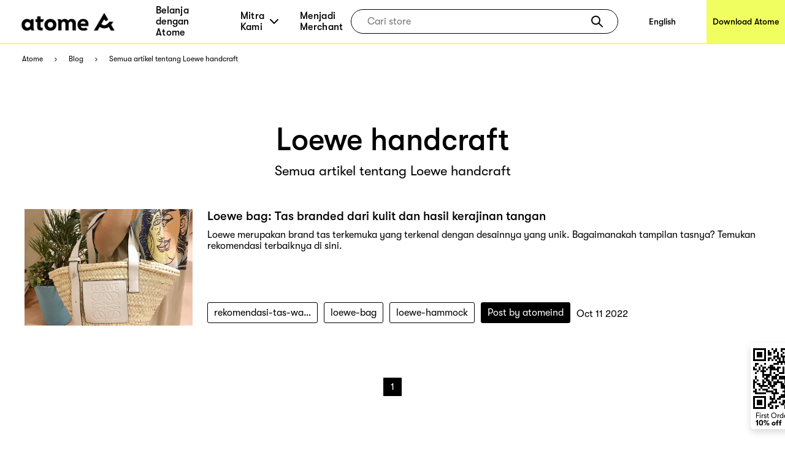

--- FILE ---
content_type: text/html; charset=utf-8
request_url: https://www.atome.id/resource/loewe-handcraft/page/1
body_size: 86914
content:
<!DOCTYPE html><html lang="id-id"><head><title>Semua Blog tentang Loewe handcraft - Buy Now Pay Later with Atome App</title><link rel="preload" crossorigin="anonymous" href="/fonts/GT-Walsheim-Pro-Black.woff" as="font" type="font/woff"/><link rel="preload" crossorigin="anonymous" href="/fonts/GT-Walsheim-Pro-Bold.woff" as="font" type="font/woff"/><link rel="preload" crossorigin="anonymous" href="/fonts/GT-Walsheim-Pro-Regular.woff" as="font" type="font/woff"/><link rel="preload" crossorigin="anonymous" href="/fonts/GT-Walsheim-Pro-Medium.woff" as="font" type="font/woff"/><link rel="icon" href="/favicon.ico"/><meta charSet="utf-8"/><meta name="viewport" content="width=device-width, initial-scale=1.0"/><meta name="robots" content="index,follow"/><meta name="googlebot" content="index,follow"/><meta name="description" content="Ini semua blog tentang Loewe handcraft. Anda dapat menemukan tips belanja yang berguna dan jawaban untuk masalah yang Anda pedulikan. Dapatkan kehidupan BNPL Anda dengan Atome sekarang!"/><meta name="twitter:card" content="summary_large_image"/><meta property="og:title" content="Semua Blog tentang Loewe handcraft - Buy Now Pay Later with Atome App"/><meta property="og:description" content="Ini semua blog tentang Loewe handcraft. Anda dapat menemukan tips belanja yang berguna dan jawaban untuk masalah yang Anda pedulikan. Dapatkan kehidupan BNPL Anda dengan Atome sekarang!"/><meta property="og:url" content="https://www.atome.id/resource/loewe-handcraft/page/1"/><meta property="og:type" content="website"/><meta property="og:image" content="https://www.atome.id/assets/common/icon-square.png"/><meta property="og:image:alt" content="Semua Blog tentang Loewe handcraft - Buy Now Pay Later with Atome App"/><meta property="og:locale" content="id_ID"/><meta property="og:site_name" content="Atome - Time to own it."/><link rel="canonical" href="https://www.atome.id/resource/loewe-handcraft/page/1"/><meta name="next-head-count" content="21"/><link rel="preload" href="/_next/static/css/5faf64b48c451d20.css" as="style"/><link rel="stylesheet" href="/_next/static/css/5faf64b48c451d20.css" data-n-g=""/><noscript data-n-css=""></noscript><script defer="" nomodule="" src="/_next/static/chunks/polyfills-c67a75d1b6f99dc8.js"></script><script src="/_next/static/chunks/webpack-9804806f35dc7a4c.js" defer=""></script><script src="/_next/static/chunks/framework-bbbe68cc498e154b.js" defer=""></script><script src="/_next/static/chunks/main-4d53fb7cf1cbc3b5.js" defer=""></script><script src="/_next/static/chunks/pages/_app-bcc6686504bb99de.js" defer=""></script><script src="/_next/static/chunks/417-1ff7dfe9ceaadfd6.js" defer=""></script><script src="/_next/static/chunks/4581-544d09bafa322657.js" defer=""></script><script src="/_next/static/chunks/9489-e2994867a73a59af.js" defer=""></script><script src="/_next/static/chunks/9968-52e7d8cd391d47d2.js" defer=""></script><script src="/_next/static/chunks/1514-ea4730246302a012.js" defer=""></script><script src="/_next/static/chunks/9064-c7d5802428332f2b.js" defer=""></script><script src="/_next/static/chunks/6216-e81b8b3c9bee2784.js" defer=""></script><script src="/_next/static/chunks/2996-564f5d76d20d7a1e.js" defer=""></script><script src="/_next/static/chunks/6557-cffd34f869bec39a.js" defer=""></script><script src="/_next/static/chunks/1021-afc9d8ac2959fbe7.js" defer=""></script><script src="/_next/static/chunks/pages/resource/%5Btag%5D/page/%5Bpage%5D-8ee04e7b0e6f0dbe.js" defer=""></script><script src="/_next/static/iTdGtWWEUBAXFOnZbgHzw/_buildManifest.js" defer=""></script><script src="/_next/static/iTdGtWWEUBAXFOnZbgHzw/_ssgManifest.js" defer=""></script><style data-styled="" data-styled-version="6.1.1">.eFuAcM.Toastify__toast-container{display:flex;justify-content:center;flex-direction:column;}/*!sc*/
.eFuAcM.Toastify__toast-container .Toastify__toast{max-width:91.46vw;position:relative;background:white;padding:20px;font-size:15px;border-radius:15px;margin:20px auto;width:fit-content;box-shadow:rgba(135,141,156,0.24) 0 20px 70px 0;box-sizing:border-box;}/*!sc*/
.eFuAcM.Toastify__toast-container .Toastify__toast .Toastify__toast-body{color:#141c30;font-weight:500;}/*!sc*/
data-styled.g6[id="sc-8a532912-0"]{content:"eFuAcM,"}/*!sc*/
:root{--device-pixel-ratio:2;}/*!sc*/
.grecaptcha-badge{visibility:hidden;}/*!sc*/
data-styled.g10[id="sc-global-dkfcar1"]{content:"sc-global-dkfcar1,"}/*!sc*/
.fade-in-up{animation:gVxOjk 500ms;}/*!sc*/
.fade-in{animation:iHtkXv 500ms;}/*!sc*/
.slide-in-left{animation:gNRIfK 500ms;}/*!sc*/
.slide-in-right{animation:eGWCfH 500ms;}/*!sc*/
.fade-in-left{animation:unLAY 500ms;}/*!sc*/
.fade-in-right{animation:cNpEex 500ms;}/*!sc*/
.bounce-in-left{animation:bKPoJA 1250ms;}/*!sc*/
.bounce-in-right{animation:cDrjrY 1250ms;}/*!sc*/
data-styled.g11[id="sc-global-kDcgeL1"]{content:"sc-global-kDcgeL1,"}/*!sc*/
.gXvyba .container-popup-mask{background:rgba(0,0,0,0.3);width:100vw!important;height:100vh;left:0px;top:0px;position:fixed;z-index:1000;}/*!sc*/
.gXvyba .dialog-full-popup:not(:last-child){opacity:0;}/*!sc*/
data-styled.g12[id="sc-5b885fcf-0"]{content:"gXvyba,"}/*!sc*/
.fGZyiz{position:relative;}/*!sc*/
.fGZyiz .loc{font-size:18px;line-height:30px;color:#f0ff5f;font-weight:700;}/*!sc*/
.fGZyiz .select{width:246px;height:46px;background:#ffffff;border-radius:10px;margin-top:6px;padding:8px 20px;display:flex;justify-content:space-between;align-items:center;cursor:pointer;}/*!sc*/
@media only screen and (max-width:1000px){.fGZyiz .select{width:220px;}}/*!sc*/
.fGZyiz .select span{font-size:16px;line-height:30px;}/*!sc*/
.fGZyiz .select img{width:14px;height:8px;}/*!sc*/
.fGZyiz .expand{position:absolute;background:#ffffff;width:246px;height:160px;border-radius:10px;overflow:scroll;z-index:100;}/*!sc*/
@media only screen and (max-width:1000px){.fGZyiz .expand{width:220px;}}/*!sc*/
.fGZyiz .expand::-webkit-scrollbar{display:none;}/*!sc*/
.fGZyiz .expand a{width:100%;height:39px;padding:5px 20px;display:flex;align-items:center;cursor:pointer;color:#141c30;}/*!sc*/
.fGZyiz .expand a:hover,.fGZyiz .expand a:visited{color:#141c30;background:#e6e6de;}/*!sc*/
.fGZyiz .social-link{width:246px;display:flex;justify-content:space-between;margin-top:45px;}/*!sc*/
@media only screen and (max-width:1000px){.fGZyiz .social-link{width:220px;}}/*!sc*/
data-styled.g31[id="sc-686dd507-0"]{content:"fGZyiz,"}/*!sc*/
.QqCzb{position:relative;box-shadow:0 0 30px 0 rgba(0,0,0,0.2);}/*!sc*/
.QqCzb .loading{position:absolute;left:0;top:0;width:100%;height:100%;display:flex;align-items:center;justify-content:center;}/*!sc*/
.QqCzb #qr-canvas{width:100px;height:100px;overflow:hidden;}/*!sc*/
data-styled.g35[id="sc-bd57d01e-0"]{content:"QqCzb,"}/*!sc*/
.iizAar{display:flex;flex-direction:column;justify-content:flex-start;align-items:center;padding:10px;padding:0;}/*!sc*/
.iizAar .image-qr{box-shadow:none;}/*!sc*/
.iizAar .download-atome{font-size:11px;line-height:12px;font-weight:700;max-width:110px;padding:0 0px 6px;}/*!sc*/
.iizAar .bottom{max-width:110px;color:#000;font-size:12px;line-height:12px;margin-top:4px;display:inline-block;margin-left:4px;font-weight:400;padding:0 0 2px;}/*!sc*/
data-styled.g37[id="sc-cddd0c5b-0"]{content:"iizAar,"}/*!sc*/
.gRxIgn{display:none;margin-left:auto;height:30px;width:30px;box-sizing:border-box;flex-direction:column;justify-content:center;align-items:flex-end;position:relative;cursor:pointer;}/*!sc*/
@media only screen and (max-width:1000px){.gRxIgn{display:flex;}}/*!sc*/
.gRxIgn .nav-burger-line{position:relative;}/*!sc*/
.gRxIgn .nav-burger-line:after{content:'';position:absolute;height:2px;width:20px;transition:all 0.25s;right:2.5px;background-color:#000;}/*!sc*/
.gRxIgn .nav-burger-line:nth-child(1):after{top:-9px;}/*!sc*/
.gRxIgn .nav-burger-line:nth-child(2):after{top:0px;opacity:1;}/*!sc*/
.gRxIgn .nav-burger-line:nth-child(3):after{top:9px;}/*!sc*/
data-styled.g44[id="sc-3834e301-0"]{content:"gRxIgn,"}/*!sc*/
.iBa-Dct.iBa-Dct{display:flex;align-items:center;justify-content:center;height:36px;width:120px;}/*!sc*/
data-styled.g45[id="sc-ec6be60-0"]{content:"iBa-Dct,"}/*!sc*/
.iVFobo{visibility:hidden;position:absolute;top:70px;left:0px;z-index:1000;width:auto;height:auto;background:white;margin:0;display:flex;flex-direction:row;opacity:0;transform:scale(0.95) translateY(-10px);transition:all 0.2s ease-in-out;}/*!sc*/
@media only screen and (max-width:1000px){.iVFobo{display:none;}}/*!sc*/
data-styled.g49[id="sc-e3da30c5-0"]{content:"iVFobo,"}/*!sc*/
.czTBrM{padding:0;margin:0;margin-left:62px;height:100%;display:flex;list-style:none;flex:1;}/*!sc*/
@media only screen and (max-width:1000px){.czTBrM{display:none;}}/*!sc*/
.czTBrM >li{padding:0;margin:0;transition:all 0.25s;height:100%;cursor:pointer;display:flex;align-items:center;text-decoration:none;position:relative;}/*!sc*/
.czTBrM >li:not(:last-child){margin-right:35px;}/*!sc*/
.czTBrM >li .mouse-area{width:100%;height:100%;display:flex;align-items:center;justify-content:center;}/*!sc*/
.czTBrM >li .nav-arrow-down{margin-left:6px;width:14px;height:8px;}/*!sc*/
.czTBrM >li .menu-item{transition:all 0.2s ease-in-out;font-weight:500;text-decoration:none;font-family:inherit;font-size:16px;color:black;letter-spacing:0.26px;}/*!sc*/
.czTBrM >li .menu-item:hover{text-shadow:3px 3px 0 #f0ff5f;}/*!sc*/
data-styled.g52[id="sc-61c253be-0"]{content:"czTBrM,"}/*!sc*/
.lfgDaC{padding:10px;margin:0;list-style:none;}/*!sc*/
.lfgDaC >li{padding:0;margin:10px;transition:all 0.25s;cursor:pointer;display:flex;align-items:center;text-decoration:none;position:relative;width:max-content;min-width:80px;line-height:1.6em;}/*!sc*/
.lfgDaC >li:first-child{margin-top:0;}/*!sc*/
.lfgDaC >li:last-child{margin-bottom:0;}/*!sc*/
.lfgDaC >li .menu-item{transition:all 0.2s ease-in-out;font-weight:500;text-decoration:none;font-family:inherit;font-size:16px;color:black;letter-spacing:0.26px;text-shadow:none;}/*!sc*/
.lfgDaC >li .menu-item:hover{text-shadow:3px 3px 0 #f0ff5f;}/*!sc*/
data-styled.g53[id="sc-61c253be-1"]{content:"lfgDaC,"}/*!sc*/
.bJJUsD{padding:0 30px;position:fixed;background:white;height:73px;width:100%;z-index:999;top:0;left:0;border-bottom:solid 2px #f0ff5f;transition:all 0.25s;box-sizing:border-box;display:flex;align-items:center;justify-content:flex-start;height:72px;}/*!sc*/
@keyframes fadeInNav{from{opacity:0;transform:translateY(-6px);}to{opacity:1;transform:translateY(0);}}/*!sc*/
.bJJUsD .marquee{position:absolute;left:0;top:73px;width:100%;line-height:25px;font-size:15px;background-color:rgba(0,0,0,0.8);color:white;white-space:nowrap;overflow:hidden;box-sizing:border-box;}/*!sc*/
.bJJUsD .marquee p{display:inline-block;padding-left:100%;animation:marquee 30s linear infinite;}/*!sc*/
@media only screen and (max-width:1000px){.bJJUsD .marquee p{animation:marquee 15s linear infinite;}}/*!sc*/
@keyframes marquee{0%{transform:translate(0,0);}100%{transform:translate(-100%,0);}}/*!sc*/
.bJJUsD a{display:block;text-decoration:none;color:black;}/*!sc*/
.bJJUsD .campaign,.bJJUsD .nav-download{height:100%;display:flex;justify-content:center;align-items:center;font-weight:500;font-size:14px;color:black;transition:all 0.2s ease-in-out;}/*!sc*/
@media only screen and (max-width:1000px){.bJJUsD .campaign,.bJJUsD .nav-download{display:none;}}/*!sc*/
.bJJUsD .campaign{margin-left:auto;width:144px;background:white;}/*!sc*/
.bJJUsD .campaign:hover{text-shadow:3px 3px 0 #f0ff5f;}/*!sc*/
.bJJUsD .nav-download{margin-left:auto;margin-right:-30px;padding-left:10px;padding-right:10px;background:#f0ff5f;}/*!sc*/
.bJJUsD .nav-download:hover{background:black;color:#f0ff5f;}/*!sc*/
.bJJUsD .right-search-pc{height:100%;display:flex;justify-content:center;align-items:center;}/*!sc*/
.bJJUsD .right-mobile{position:static;margin-left:auto;display:flex;justify-content:center;align-items:flex-end;height:100%;}/*!sc*/
.bJJUsD .right-mobile .right-search-icon-mobile{height:100%;margin-right:16px;}/*!sc*/
.bJJUsD .mobile-nav-search{display:flex;justify-content:flex-start;align-items:center;width:100%;animation:fadeInNav 0.2s ease;}/*!sc*/
.bJJUsD .mobile-nav-search .back-icon{width:13px;height:22px;margin-right:14px;}/*!sc*/
.bJJUsD .mobile-nav-search .back-icon img{font-weight:700;}/*!sc*/
.bJJUsD .mobile-nav-search .right-search-mobile{width:90%;}/*!sc*/
.bJJUsD .mobile-nav-default{animation:fadeInNav 0.2s ease;display:flex;align-items:center;width:100%;}/*!sc*/
data-styled.g55[id="sc-baa21d73-0"]{content:"bJJUsD,"}/*!sc*/
.gwWeVH{width:1200px;margin:0 auto;}/*!sc*/
.gwWeVH .qrcode-tag{position:fixed;margin-left:74rem;top:560px;z-index:2;padding:8px 2px 2px 4px;background-color:#fff;border-radius:5px;box-shadow:0px 5px 12px 0px #00000026;z-index:100000;}/*!sc*/
@media only screen and (max-width:1000px){.gwWeVH{display:none;}}/*!sc*/
data-styled.g62[id="sc-1625afc2-1"]{content:"gwWeVH,"}/*!sc*/
@media only screen and (min-width:1000px){.htPhit{max-width:1440px;background:#3e3e3e;margin:0 auto;}.htPhit .links-part{padding:57px 80px 80px 80px;}.htPhit .links-part .links{display:flex;justify-content:flex-start;}.htPhit .links-part .links .link-right{display:flex;justify-content:space-between;}.htPhit .links-part .links .location{margin-right:213px;}.htPhit .links-part .links .link{display:flex;justify-content:space-around;}.htPhit .links-part .links .link .title{font-size:18px;font-weight:700;line-height:30px;color:#f0ff5f;margin-bottom:15px;}.htPhit .links-part .links ol{min-width:142px;display:block;list-style:none;margin:0;padding:0;}.htPhit .links-part .links ol:not(:last-child){margin-right:60px;}.htPhit .links-part .links ol li,.htPhit .links-part .links ol li>a{padding:0;margin:0;font-family:GTWalsheimPro;font-size:18px;font-weight:500;line-height:1.67;letter-spacing:normal;color:#ffffff;}.htPhit .links-part .links p,.htPhit .links-part .links p>a{margin-left:80px;font-family:GTWalsheimPro;font-size:18px;font-weight:500;line-height:1.67;color:#f0ff5f;}.htPhit .links-part .links p{font-weight:700;}.htPhit .links-part .links p>a{margin-left:0px;color:#fff;}.htPhit .links-part .links .email{color:#fff;}.htPhit .downloads{padding:34px 60px 45px 80px;background:#000000;display:flex;justify-content:flex-start;align-items:center!important;}.htPhit .downloads .filler{height:10px;}.htPhit .downloads .left{flex:1;}.htPhit .downloads .left .link-list{display:flex;}.htPhit .downloads .left .link-list .download-link{display:block;width:70px;height:24px;margin-bottom:5px;margin-right:16px;position:relative;}.htPhit .downloads .left .link-list .download-link:last-child{margin-bottom:0px;margin-right:0px;}.htPhit .downloads .left .link-list .download-link img{width:100%;height:100%;object-fit:contain;}.htPhit .downloads .left .link-list .download-link .qr-code{position:absolute;top:40px;left:30px;z-index:9;border-radius:8px;overflow:hidden;background-color:#fff;display:none;}.htPhit .downloads .left .link-list .download-link:hover .qr-code{display:block;}.htPhit .downloads .left .link-list .download-link-msi{width:111px;height:35px;margin-right:4px;}.htPhit .downloads .right-out{flex:2;display:flex;}.htPhit .downloads .all-right{color:#fff;font-size:14px;font-weight:700;line-height:14px;margin-top:61px;}.htPhit .downloads .all-right-trustmark{font-size:12px;margin-top:41px;}.htPhit .downloads .all-right-trustmark .turstmark{display:flex;font-family:GTWalsheimPro;font-size:13px;font-weight:400;line-height:14px;margin-bottom:8px;}.htPhit .downloads .all-right-trustmark .turstmark img{margin-right:4px;width:15px;height:15px;}.htPhit .downloads .all-right-out{margin-top:0px;}.htPhit .downloads .right{color:#ffffff;display:flex;flex:1;flex-direction:column;justify-content:space-between;}.htPhit .downloads .right .title{font-size:12px;line-height:14px;font-weight:700;opacity:0.5;margin-bottom:4px;}.htPhit .downloads .right .title.large{font-size:14px;margin-bottom:10px;}.htPhit .downloads .right .detail{font-size:14px;font-weight:400;line-height:17px;max-width:80%;}.htPhit .downloads .right .tips{font-family:GTWalsheimPro;font-size:10px;font-style:italic;font-weight:300;line-height:11px;color:#ffffff80;opacity:0.5;}.htPhit .downloads .right-detail1,.htPhit .downloads .right-detail2{margin-right:60px;color:#ffffff;display:flex;flex-direction:column;justify-content:space-between;min-height:107px;}.htPhit .downloads .right-detail1 .top,.htPhit .downloads .right-detail2 .top{margin-bottom:20px;}.htPhit .downloads .right-detail1 .item,.htPhit .downloads .right-detail2 .item{display:flex;flex-direction:column;justify-content:space-between;margin-bottom:20px;}.htPhit .downloads .right-detail1 .item:last-child,.htPhit .downloads .right-detail2 .item:last-child{margin-bottom:0px;}.htPhit .downloads .right-detail1 span,.htPhit .downloads .right-detail2 span{display:inline-block;min-width:279px;font-weight:500;font-size:12px;line-height:17px;color:#ffffff;opacity:0.5;margin-bottom:4px;}.htPhit .downloads .right-detail1 p,.htPhit .downloads .right-detail2 p{min-width:279px;margin-bottom:20px;font-weight:400;font-size:14px;line-height:17px;}.htPhit .downloads .right-detail1 p:last-child,.htPhit .downloads .right-detail2 p:last-child{margin-bottom:0px;}.htPhit .downloads .right-detail1{max-width:323px;}.htPhit .downloads .right-detail1-1{margin-left:-120px;max-width:100px;}.htPhit .downloads .right-detail2{margin-right:0px;}.htPhit .downloads .right-detail-th{font-family:GTWalsheimPro;font-weight:700;font-size:12px;line-height:14px;}.htPhit .downloads .my-all-right{margin-top:0px;}.htPhit .downloads .right-out-my{display:flex;justify-content:space-between;}.htPhit .downloads .right-out-my .right-detail2-my{min-height:0px;margin-left:160px;}.htPhit .downloads-my{align-items:flex-start!important;}}/*!sc*/
@media only screen and (max-width:1000px){.htPhit{background:#3e3e3e;}.htPhit .links{padding:35px 55px 20px 55px;}.htPhit .links .link{padding-top:21px;}.htPhit .links .link .title{font-size:18px;font-weight:700;line-height:30px;color:#f0ff5f;margin-bottom:10px;margin-top:24px;}.htPhit .links ol{display:block;list-style:none;margin:0;padding:0;}.htPhit .links ol:first-child{margin-top:0px;}.htPhit .links ol li,.htPhit .links ol li>a{padding:0;margin:0;font-family:GTWalsheimPro;font-size:18px;font-weight:500;line-height:30px;letter-spacing:normal;color:#ffffff;}.htPhit .links p,.htPhit .links p>a{margin:0;margin-top:40px;font-family:GTWalsheimPro;font-size:18px;font-weight:500;line-height:1.67;color:#f0ff5f;}.htPhit .links p{font-weight:700;line-height:normal;}.htPhit .links .email{color:#fff;}.htPhit .downloads{display:flex;padding-top:40px;}.htPhit .downloads .full-width{width:100%;}.htPhit .downloads .get-the-app{padding:0px 55px 60px 55px;}.htPhit .downloads .download-link{display:block;width:143px;height:50px;margin-right:6px;position:relative;}.htPhit .downloads .download-link img{width:100%;height:100%;object-fit:contain;}.htPhit .downloads .download-link .qr-code{display:none;position:absolute;top:40px;left:30px;z-index:9;border-radius:8px;overflow:hidden;background-color:#fff;opacity:0;}.htPhit .downloads .download-link:hover .qr-code{opacity:1;}.htPhit .downloads .right{padding:60px 55px;padding-bottom:0;background:#000;width:100%;color:#ffffff;}.htPhit .downloads .right .top{margin-bottom:20px;}.htPhit .downloads .right .title{font-size:12px;line-height:14px;font-weight:700;opacity:0.5;margin-bottom:4px;}.htPhit .downloads .right .title.large{font-size:14px;margin-bottom:10px;}.htPhit .downloads .right .detail{font-size:14px;font-weight:400;line-height:18px;max-width:250px;}.htPhit .downloads .right .tips{margin-top:25px;font-family:GTWalsheimPro;font-size:10px;font-style:italic;font-weight:300;line-height:11px;color:#ffffff80;opacity:0.5;}.htPhit .downloads .right .all-right{font-size:14px;font-weight:700;line-height:18px;}.htPhit .downloads .right .all-right-trustmark .turstmark{display:flex;font-family:GTWalsheimPro;font-size:15px;font-weight:400;line-height:17px;padding-bottom:8px;}.htPhit .downloads .right .all-right-trustmark .turstmark img{margin-right:5px;}.htPhit .downloads .right-all-right{padding-top:45px;padding-bottom:45px;}.htPhit .downloads .right-detail{padding:60px 55px 0;background:#000;width:100%;color:#ffffff;}.htPhit .downloads .right-detail .item{margin-bottom:20px;}.htPhit .downloads .right-detail .item:last-child{margin-bottom:0px;}.htPhit .downloads .right-detail p{margin-bottom:14px;}.htPhit .downloads .right-detail p:last-child{margin-bottom:0px;}.htPhit .downloads .right-detail span{display:inline-block;width:100%;font-weight:400;font-size:13px;line-height:14px;color:#ffffff;opacity:0.5;margin-bottom:4px;}.htPhit .downloads .right-detail-th{font-family:GTWalsheimPro;font-weight:700;font-size:14px;line-height:18px;}}/*!sc*/
data-styled.g67[id="sc-af7ea3a0-0"]{content:"htPhit,"}/*!sc*/
@keyframes gVxOjk{from{opacity:0;transform:translate3d(0, 50px, 0);}to{opacity:1;transform:none;}}/*!sc*/
data-styled.g76[id="sc-keyframes-gVxOjk"]{content:"gVxOjk,"}/*!sc*/
@keyframes iHtkXv{from{opacity:0;}to{opacity:1;}}/*!sc*/
data-styled.g77[id="sc-keyframes-iHtkXv"]{content:"iHtkXv,"}/*!sc*/
@keyframes gNRIfK{from{transform:translate3d(-100%, 0, 0);visibility:visible;}to{transform:translate3d(0, 0, 0);}}/*!sc*/
data-styled.g78[id="sc-keyframes-gNRIfK"]{content:"gNRIfK,"}/*!sc*/
@keyframes eGWCfH{from{transform:translate3d(100%, 0, 0);visibility:visible;}to{transform:translate3d(0, 0, 0);}}/*!sc*/
data-styled.g79[id="sc-keyframes-eGWCfH"]{content:"eGWCfH,"}/*!sc*/
@keyframes unLAY{from{opacity:0;transform:translate3d(-100%, 0, 0);}to{opacity:1;transform:none;}}/*!sc*/
data-styled.g80[id="sc-keyframes-unLAY"]{content:"unLAY,"}/*!sc*/
@keyframes cNpEex{from{opacity:0;transform:translate3d(100%, 0, 0);}to{opacity:1;transform:none;}}/*!sc*/
data-styled.g81[id="sc-keyframes-cNpEex"]{content:"cNpEex,"}/*!sc*/
@keyframes bKPoJA{from{animation-timing-function:cubic-bezier(0.215, 0.61, 0.355, 1);}0%{opacity:0;transform:translate3d(-3000px, 0, 0);}60%{animation-timing-function:cubic-bezier(0.215, 0.61, 0.355, 1);opacity:1;transform:translate3d(25px, 0, 0);}75%{animation-timing-function:cubic-bezier(0.215, 0.61, 0.355, 1);transform:translate3d(-10px, 0, 0);}90%{animation-timing-function:cubic-bezier(0.215, 0.61, 0.355, 1);transform:translate3d(5px, 0, 0);}to{animation-timing-function:cubic-bezier(0.215, 0.61, 0.355, 1);transform:none;}}/*!sc*/
data-styled.g82[id="sc-keyframes-bKPoJA"]{content:"bKPoJA,"}/*!sc*/
@keyframes cDrjrY{from{animation-timing-function:cubic-bezier(0.215, 0.61, 0.355, 1);}0%{opacity:0;transform:translate3d(3000px, 0, 0);}60%{animation-timing-function:cubic-bezier(0.215, 0.61, 0.355, 1);opacity:1;transform:translate3d(-25px, 0, 0);}75%{animation-timing-function:cubic-bezier(0.215, 0.61, 0.355, 1);transform:translate3d(10px, 0, 0);}90%{animation-timing-function:cubic-bezier(0.215, 0.61, 0.355, 1);transform:translate3d(-5px, 0, 0);}to{animation-timing-function:cubic-bezier(0.215, 0.61, 0.355, 1);transform:none;}}/*!sc*/
data-styled.g83[id="sc-keyframes-cDrjrY"]{content:"cDrjrY,"}/*!sc*/
.ckNMsX{display:flex;width:100%;margin:0;padding:0;list-style:none;justify-content:center;}/*!sc*/
.ckNMsX li{user-select:none;display:block;height:30px;padding:0 12px;margin:5px;box-shadow:0 5px 5px rgb(0 0 0 / 2%);line-height:30px;text-align:center;}/*!sc*/
.ckNMsX li *{color:black;}/*!sc*/
.ckNMsX li[aria-current='true']{background:black;}/*!sc*/
.ckNMsX li[aria-current='true'] *{color:white;}/*!sc*/
data-styled.g84[id="sc-a1bb0ab2-0"]{content:"ckNMsX,"}/*!sc*/
.heZuRg{display:flex;margin-bottom:40px;}/*!sc*/
.heZuRg h1,.heZuRg h2,.heZuRg h3{margin:0;padding:0;text-decoration:none;font-weight:normal;font-size:100%;display:inline-block;}/*!sc*/
.heZuRg .blog-left{width:274px;flex:0 0 274px;margin-right:24px;height:190px;}/*!sc*/
.heZuRg .blog-left .lazyload-wrapper{line-height:190px;height:190px;position:relative;}/*!sc*/
.heZuRg .blog-left .img{width:100%;height:auto;display:block;object-fit:cover;cursor:pointer;position:absolute;top:50%;transform:translate(0%,-50%);}/*!sc*/
.heZuRg .blog-right{display:flex;flex-direction:column;justify-content:space-between;}/*!sc*/
.heZuRg .blog-right .top .title{font-size:20px;font-family:GTWalsheimPro;font-weight:500;line-height:23px;margin-bottom:10px;cursor:pointer;color:#000;}/*!sc*/
.heZuRg .blog-right .top a{color:#000;}/*!sc*/
.heZuRg .blog-right .bottom{display:flex;align-items:center;}/*!sc*/
.heZuRg .blog-right .bottom .bottom-right{cursor:pointer;}/*!sc*/
.heZuRg .blog-right .bottom .bottom-right .tag-item{display:inline-block;margin-right:10px;border:1px solid #000;padding:7px 10px;border-radius:3px;max-width:180px;text-overflow:ellipsis;overflow:hidden;white-space:nowrap;color:#000;}/*!sc*/
.heZuRg .blog-right .bottom .bottom-right .tag-item-author{color:#fff;background:#000;max-width:180px;text-overflow:ellipsis;overflow:hidden;white-space:nowrap;}/*!sc*/
data-styled.g85[id="sc-bb33cd89-0"]{content:"heZuRg,"}/*!sc*/
.kqdhRQ{max-width:1200px;margin:0 auto;}/*!sc*/
@media only screen and (max-width:1000px){.kqdhRQ{width:100%;margin:0 auto;margin-top:55px;padding:0 20px;}}/*!sc*/
.kqdhRQ .blog-items{margin-top:50px;}/*!sc*/
@media only screen and (max-width:1000px){.kqdhRQ .blog-items{margin-top:47px;width:100%;}}/*!sc*/
.kqdhRQ .blog-pagination{margin-bottom:20px;}/*!sc*/
@media only screen and (min-width:1000px){.kqdhRQ .blog-pagination{margin-bottom:100px;margin-top:80px;}}/*!sc*/
.kqdhRQ .no-data{width:100%;margin:0 auto;text-align:center;margin-bottom:80px;font-size:30px;}/*!sc*/
data-styled.g86[id="sc-102a43dd-0"]{content:"kqdhRQ,"}/*!sc*/
.dRQzVF{width:1100px;margin:0 auto;text-align:center;padding:0;padding-top:80px;}/*!sc*/
.dRQzVF h1,.dRQzVF h2,.dRQzVF h3{margin:0;padding:0;text-decoration:none;font-weight:normal;font-size:100%;display:inline-block;}/*!sc*/
@media only screen and (max-width:1000px){.dRQzVF{width:100vw;padding:0 55px;padding-top:90px;}}/*!sc*/
.dRQzVF .title{font-weight:500;font-size:50px;line-height:57px;text-align:center;color:#000000;margin-bottom:10px;}/*!sc*/
@media only screen and (max-width:1000px){.dRQzVF .title{font-weight:500;font-size:36px;line-height:44px;}}/*!sc*/
.dRQzVF .sub-title{margin-bottom:40px;font-size:22px;}/*!sc*/
@media only screen and (max-width:1000px){.dRQzVF .sub-title{font-style:normal;font-weight:500;font-size:22px;line-height:33px;}}/*!sc*/
data-styled.g87[id="sc-f40f1c9c-0"]{content:"dRQzVF,"}/*!sc*/
.cIPZBM{margin-top:74px;}/*!sc*/
@media only screen and (max-width:1000px){.cIPZBM{display:none;}}/*!sc*/
.cIPZBM .breadcrumb{padding:0 36px;margin:0;height:45px;display:flex;align-items:center;background-color:#fff;list-style-type:none;}/*!sc*/
.cIPZBM .breadcrumb .breadcrumb-item{display:flex;align-items:center;font-size:12px;}/*!sc*/
.cIPZBM .breadcrumb .breadcrumb-item img{height:6px;width:10px;margin:0 16px;}/*!sc*/
.cIPZBM .breadcrumb .breadcrumb-item a{color:#000000;}/*!sc*/
data-styled.g88[id="sc-f40f1c9c-1"]{content:"cIPZBM,"}/*!sc*/
</style></head><body><div id="__next"><nav class="sc-baa21d73-0 bJJUsD"><a style="width:162px" class="sc-ec6be60-0 iBa-Dct" href="/"><img alt="Atome | Buy Now Pay Later Indonesia" loading="lazy" width="162" height="36" decoding="async" data-nimg="1" style="color:transparent" src="/logo-msi.svg"/></a><ol class="sc-61c253be-0 czTBrM"><li><a class="menu-item" href="/paylater-stores">Belanja dengan Atome</a></li><li><div class="mouse-area"><div class="menu-item">Mitra Kami</div><img width="14px" height="8px" alt="Tentang kami" class="nav-arrow-down" src="/assets/common/top-navigation/arrow-down.svg"/></div><div class="sc-e3da30c5-0 iVFobo"><ol class="sc-61c253be-1 lfgDaC"><li><a class="menu-item" href="/atome-card">Atome Card</a></li><li><a class="menu-item" href="/how-it-works">Atome PayLater</a></li></ol></div></li><li><a class="menu-item" href="/become-a-merchant">Menjadi Merchant</a></li></ol><div class="right-search-pc"></div><a class="campaign" href="/en-id/resource/loewe-handcraft/page/1">English</a><a class="nav-download" href="/get-the-app">Download Atome</a><div class="sc-3834e301-0 gRxIgn nav-burger"><div class="nav-burger-line"></div><div class="nav-burger-line"></div><div class="nav-burger-line"></div></div></nav><nav class="sc-f40f1c9c-1 cIPZBM"><ul class="breadcrumb"><li class="breadcrumb-item"><a href="/">Atome</a><img src="/assets/common/arrow-right-icon.svg" alt="arrow right"/></li><li class="breadcrumb-item"><a href="/blog">Blog</a><img src="/assets/common/arrow-right-icon.svg" alt="arrow right"/></li><li class="breadcrumb-item"><span>Semua artikel tentang Loewe handcraft</span></li></ul></nav><ul class="sc-f40f1c9c-0 dRQzVF"><h1 class="title">Loewe handcraft</h1><div class="sub-title">Semua artikel tentang Loewe handcraft</div></ul><div class="sc-102a43dd-0 kqdhRQ"><div class="blog-items"><div class="sc-bb33cd89-0 heZuRg"><div class="blog-left"><a href="/blog/loewe-bag-tas-branded-dari-kulit-dan-hasil-kerajinan-tangan"><img alt="Loewe bag: Tas branded dari kulit dan hasil kerajinan tangan" loading="lazy" width="274" height="190" decoding="async" data-nimg="1" style="color:transparent;object-fit:cover;cursor:pointer" srcSet="/_next/image?url=https%3A%2F%2Fblog.atome.id%2Fwp-content%2Fuploads%2F2022%2F10%2FLoewe-bag-Tas-branded-dari-kulit-dan-hasil-kerajinan-tangan.jpg&amp;w=384&amp;q=75 1x, /_next/image?url=https%3A%2F%2Fblog.atome.id%2Fwp-content%2Fuploads%2F2022%2F10%2FLoewe-bag-Tas-branded-dari-kulit-dan-hasil-kerajinan-tangan.jpg&amp;w=640&amp;q=75 2x" src="/_next/image?url=https%3A%2F%2Fblog.atome.id%2Fwp-content%2Fuploads%2F2022%2F10%2FLoewe-bag-Tas-branded-dari-kulit-dan-hasil-kerajinan-tangan.jpg&amp;w=640&amp;q=75"/></a></div><div class="blog-right"><div class="top"><h2 class="title"><a href="/blog/loewe-bag-tas-branded-dari-kulit-dan-hasil-kerajinan-tangan">Loewe bag: Tas branded dari kulit dan hasil kerajinan tangan</a></h2><h3 class="desc">Loewe merupakan brand tas terkemuka yang terkenal dengan desainnya yang unik. Bagaimanakah tampilan tasnya? Temukan rekomendasi terbaiknya di sini.</h3></div><div class="bottom"><div class="bottom-right"><div class="tags"><a class="tag-item" href="/resource/rekomendasi-tas-wanita/page/1">rekomendasi-tas-wanita</a><a class="tag-item" href="/resource/loewe-bag/page/1">loewe-bag</a><a class="tag-item" href="/resource/loewe-hammock/page/1">loewe-hammock</a><a class="tag-item tag-item-author" href="/authors/atomeind/1">Post by <!-- -->atomeind</a></div></div><div class="bottom-left">Oct 11 2022</div></div></div></div></div><ul class="sc-a1bb0ab2-0 ckNMsX blog-pagination"><li aria-current="true"><a href="/resource/loewe-handcraft/page/1">1</a></li></ul></div><div><div class="sc-1625afc2-1 gwWeVH"><div class="qrcode-tag"><div class="sc-cddd0c5b-0 iizAar"><div class="sc-bd57d01e-0 QqCzb image-qr"><div id="qr-canvas"></div></div><div class="download-atome bottom">First Order up to <b>10% off</b></div></div></div></div></div><div><div style="width:100%;background:#3e3e3e"><footer class="sc-af7ea3a0-0 htPhit"><section class="links-part"><div class="links"><div class="location"><section class="sc-686dd507-0 fGZyiz"><div class="social-link"><a rel="noopener noreferrer nofollow noindex" target="_blank" href="https://www.linkedin.com/company/atomesg"><div class="lazyload-wrapper "><div class="lazyload-placeholder"></div></div></a><a rel="noopener noreferrer nofollow noindex" target="_blank" href="https://www.instagram.com/atome.id/"><div class="lazyload-wrapper "><div class="lazyload-placeholder"></div></div></a><a rel="noopener noreferrer nofollow noindex" target="_blank" href="https://www.facebook.com/atome.id/"><div class="lazyload-wrapper "><div class="lazyload-placeholder"></div></div></a><a rel="noopener noreferrer nofollow noindex" target="_blank" href="https://www.youtube.com/channel/UCBixTDpOgtHj9l9Lo2to0fA"><div class="lazyload-wrapper "><div class="lazyload-placeholder"></div></div></a></div></section></div><div class="link"><ol><div class="title">Tentang Atome</div><li><a target="_self" href="/our-story">Cerita Kami</a></li><li><a target="_self" href="/paylater-stores">Merchant Kami</a></li><li><a target="_self" href="https://help.atome.id/hc/id-id">Pusat Bantuan</a></li></ol><ol><div class="title">Kebijakan Pengguna</div><li><a rel="nofollow" target="_self" href="/terms-of-service-msi">Ketentuan Layanan</a></li><li><a rel="nofollow" target="_self" href="/privacy-policy-msi">Kebijakan Privasi</a></li><li><a rel="nofollow" target="_self" href="/security-policy-msi">Kebijakan SMKI</a></li></ol></div><p class="email-out">Untuk customer<br/><a class="email" href="/cdn-cgi/l/email-protection#13606663637c61675372677c7e763d7a77"><span class="__cf_email__" data-cfemail="60131510100f12142001140f0d054e0904">[email&#160;protected]</span></a><br/><br/>Untuk merchant<br/><a class="email" href="/cdn-cgi/l/email-protection#95f8f0e7f6fdf4fbe1d5f4e1faf8f0bbfcf1"><span class="__cf_email__" data-cfemail="d5b8b0a7b6bdb4bba195b4a1bab8b0fbbcb1">[email&#160;protected]</span></a></p></div></section></footer></div><div style="width:100%;background:#000;margin-top:-1px"><footer class="sc-af7ea3a0-0 htPhit"><section class="downloads"><div class="left"><div class="filler"></div><div class="link-list"></div><div class="all-right">Copyright 2025 Atome. All rights reserved.</div></div><div class="right-out"><div class="right right-detail1"><div class="detail">PT Mega Shopintar Indonesia Jakarta</div></div><div class="right right-detail2"><div class="item"><span></span><p>Layanan Pengaduan Konsumen<br>
                Email: <a href="/cdn-cgi/l/email-protection" class="__cf_email__" data-cfemail="394a4c4949564b4d79584d56545c17505d">[email&#160;protected]</a><br>
                No Telp: 021-30095488<br>
                <br>
                Direktorat Jenderal Perlindungan Konsumen dan Tertib Niaga<br>
                Kementerian Perdagangan Republik Indonesia<br>
                Whatsapp Ditjen PKTN: 0853 1111 1010</p></div></div></div></section></footer></div></div><div class="Toastify"></div><div id="DialogFullPopupContainer" class="sc-5b885fcf-0 gXvyba"></div></div><script data-cfasync="false" src="/cdn-cgi/scripts/5c5dd728/cloudflare-static/email-decode.min.js"></script><script id="__NEXT_DATA__" type="application/json">{"props":{"hasError":false,"contextContainer":{"headers":{"x-request-id":"5ddff5caa4d3b84ec4876d44ea6f0769","x-real-ip":"18.217.87.1","x-forwarded-for":"18.217.87.1","x-forwarded-host":"www.atome.id","x-forwarded-port":"443","x-forwarded-proto":"https","x-forwarded-scheme":"https","x-scheme":"https","x-original-forwarded-for":"18.217.87.1","cf-ray":"9c12115668694bba-CMH","pragma":"no-cache","cdn-loop":"cloudflare; loops=1","accept-encoding":"gzip, br","sec-fetch-mode":"navigate","sec-fetch-site":"none","cf-ipcountry":"US","cf-visitor":"{\"scheme\":\"https\"}","cf-connecting-ip":"18.217.87.1","accept":"text/html,application/xhtml+xml,application/xml;q=0.9,image/webp,image/apng,*/*;q=0.8,application/signed-exchange;v=b3;q=0.9","sec-fetch-dest":"document","user-agent":"Mozilla/5.0 (Macintosh; Intel Mac OS X 10_15_7) AppleWebKit/537.36 (KHTML, like Gecko) Chrome/131.0.0.0 Safari/537.36; ClaudeBot/1.0; +claudebot@anthropic.com)","upgrade-insecure-requests":"1","sec-fetch-user":"?1","cache-control":"no-cache","cookie":{}},"merchantData":[{"id":"C68b7c278263bbb000198015b","reference":"allstores","title":"All Stores","type":"HORIZONTAL_LIST","actionText":"See All","topContents":["I21A0012","I21A0016","I21A0020","I21A0022","I21A0023","I21A0024","I21A0025","I21A0026","I21A0027","I21A0028","I21A0030","I21A0032","I21A0034","I21A0035","I21A0039","I21A0041","I21A0042","I21A0043","I21A0044","I21A0045","I21A0046","I21A0048","I21A0051","I21A0052","I21A0053","I21A0054","I21A0055","I21A0056","I21A0058","I21A0060","I21A0061","I21A0062","I21A0064","I21A0065","I21A0066","I21A0067","I21A0069","I21A0070","I21A0072","I21A0073","I21A0076","I21A0078","I21A0080","I21A0081","I21A0082","I21A0083","I21A0089","I21B0095","I21B0106","I21B0130","I21B0132","I21B0134","I21C0136","I21C0137","I21C0141","I21C0143","I21C0144","I21C0146","I21C0147","I21C0148","I21C0150","I21C0151","I21C0155","I21C0156","I21C0157","I21C0159","I21C0160","I21C0162","I21C0163","I21C0167","I21C0168","I21C0169","I21C0170","I21C0175","I21C0176","I21C0178","I21C0180","I21C0181","I21D0183","I21D0184","I21D0185","I21D0186","I21D0187","I21D0188","I21D0189","I21D0190","I21D0192","I21D0193","I21D0194","I21D0195","I21D0203","I21D0204","I21D0205","I21D0208","I21D0211","I21D0212","I21D0214","I21E0001","I21E0002","I21E0003","I21E0007","I21E0008","I21E0009","I21E0010","I21E0011","I21E0012","I21E0017","I21E0019","I21E0020","I21E0021","I21E0022","I21E0025","I21E0026","I21E0027","I21E0028","I21F0001","I21F0002","I21F0003","I21F0004","I21F0007","I21F0008","I21F0014","I21F0015","I21F0016","I21F0017","I21F0018","I21F0019","I21F0020","I21F0021","I21G0002","I21G0004","I21G0005","I21G0006","I21G0007","I21G0009","I21G0012","I21G0013","I21G0014","I21G0015","I21G0016","I21G0017","I21G0023","I21G0024","I21H0002","I21H0003","I21H0006","I21H0009","I21H0010","I21H0011","I21H0043","I21J0001","I21J0002","I21J0005","I21J0007","I21J0013","I21J0020","I21J0021","I21J0023","I21J0024","I21K0001","I21K0002","I21K0003","I21K0007","I21K0008","I21K0009","I21K0013","I21K0014","I21K0017","I21K0029","I21K0031","I21K0035","I21M0001","I21M0004","I21M0005","I21M0006","I21M0008","I21M0010","I21M0011","I21M0013","I21M0014","I21M0022","I21M0028","I21M0029","I21M0030","I21N0005","I21N0012","I21N0016","I21N0022","I22B0006","I22B0007","I22B0008","I22B0012","I22C0006","I22C0007","I22C0008","I22C0010","I22C0011","I22C0019","I22C0024","I22C0026","I22C0031","I22C0032","I22C0037","I22D0004","I22D0039","I22F0086","I22H0028","I22J0010","I22M0020","I22N0002","I22N0005","I22N0009","I22N0015","I22N0018","I22N0020","I22N0021","I22N0022","I22N0024","I23A0003","I23A0004","I23A0010","I23A0012","I23A0013","I23A0014","I23A0016","I23A0017","I23A0021","I23A0022","I23A0023","I23A0024","I23A0025","I23B0006","I23B0014","I23B0016","I23B0017","I23B0019","I23B0021","I23B0029","I23B0030","I23C0001","I23C0003","I23C0008","I23C0010","I23C0014","I25H0001","I25H0002"],"merchantBrands":[{"id":"I21A0012","displayName":"Osbond Gym","webDescription":"Osbond Gym was founded in 2012, a local brand that is committed to being a provider of the most complete, best fitness and fitness services, at a price that can be reached by all Indonesians. One stop body needs. Where in one place, members will be able to experience international quality fitness facilities supported by a variety of professional services, from experienced trainers, to information about nutritional intake and supplements that are suitable for your body, we provide it all in one.","level3Categories":[1098,1099,1100],"opsStatus":"ENABLED","imagePath":"photos/2021/4/5/aaclub-1617597560059-909c430a69f545de.png","logoPath":"photos/2021/4/5/aaclub-1617597446178-8a207dc7de784cda.png","coverLogoPath":"photos/2021/4/5/aaclub-1617597448754-a89ab0953fba4816.png","tag":"","coverLogoUrl":"https://cdn.atome.id/photos/2021/4/5/aaclub-1617597448754-a89ab0953fba4816.png?Expires=1769385600\u0026OSSAccessKeyId=LTAI5tNfh2zVD9jgwzHLq2b7\u0026Signature=6CdIsxeJ%2BliYQQEq%2BgVA0m4SQQE%3D","reference":"Osbond+Gym","slug":"osbond-gym","hasOnlineMerchant":false,"channelType":"REGULAR_MERCHANT","hasSku":false,"hasContent":true},{"id":"I21A0016","displayName":"Butiq Aisyah","description":"Muslimah online store yang menawarkan pilihan produk untuk memenuhi kebutuhan muslimah Indonesia dan dunia dimulai dari sosial media dan sudah menjangkau konsumen diseluruh wilayah di Indonesia.","webDescription":"Butiq Aisyah is a muslim online store that offers a selection of products to meet the needs of muslim women in Indonesia and the world. Established in 2009, starting from social media, and has reached consumers in all regions in Indonesia.","level3Categories":[1110],"opsStatus":"ENABLED","imagePath":"photos/2021/3/31/aaclub-1617194009649-fd4ca47741f5472c.png","logoPath":"photos/2021/3/31/aaclub-1617194000239-579fc31610ef4d52.png","coverLogoPath":"photos/2021/3/31/aaclub-1617194018946-240dea8191df40de.png","tag":"","coverLogoUrl":"https://cdn.atome.id/photos/2021/3/31/aaclub-1617194018946-240dea8191df40de.png?Expires=1769212800\u0026OSSAccessKeyId=LTAI5tNfh2zVD9jgwzHLq2b7\u0026Signature=0FzABKiivWgw0KAN2JEHVT3q4gk%3D","reference":"Butiq+Aisyah","slug":"butiq-aisyah","hasOnlineMerchant":true,"channelType":"REGULAR_MERCHANT","hasSku":false,"hasContent":false},{"id":"I21A0020","displayName":"Adrenox Fightgear","description":"Solusi lengkap untuk kebutuhan fighters dan coaches. Dapatkan perlengkapan bela diri dengan kualitas terbaik di Adrenox Fightgear. Boxing, Kick Boxing, Muaythai, MMA, dll.","webDescription":"Adrenox Fightgear is an online shop that sells martial arts equipment (MMA, Boxing, Kickboxing, Muaythai, Brazilian Jiu-jitsu, Submission grappling). For more than 5 years they have affiliated with one of the well-known gyms in Jakarta (Warrior Fight Camp). They are an authorized distributor for Rounin Fightwear and Hawkeye Fightwear products. Their customers are not from Indonesia, but also from other countries such as Singapore, Malaysia, and many else.","level3Categories":[1097],"opsStatus":"ENABLED","imagePath":"photos/2021/3/31/aaclub-1617190259285-2058e727bc324b6a.png","logoPath":"photos/2021/3/31/aaclub-1617190251166-e585394d24354584.png","coverLogoPath":"photos/2021/3/31/aaclub-1617190251277-e16d8109655a4cf7.png","tag":"","coverLogoUrl":"https://cdn.atome.id/photos/2021/3/31/aaclub-1617190251277-e16d8109655a4cf7.png?Expires=1769299200\u0026OSSAccessKeyId=LTAI5tNfh2zVD9jgwzHLq2b7\u0026Signature=iwLVnTQH7FuxgdLj%2BOtr%2FfnOCj4%3D","reference":"Adrenox+Fightgear","slug":"adrenox-fightgear","hasOnlineMerchant":true,"channelType":"REGULAR_MERCHANT","hasSku":true,"hasContent":false},{"id":"I21A0022","displayName":"Anya-Living","description":"Berdiri sejak tahun 2015, Anya Living menyediakan berbagai jenis furniture dengan desain dan harga terbaik.","webDescription":"Anya-Living was formed in 2015 by an experienced entrepreneur, Ashish Arora, who has been in the home furnishing industry since 1997 working all over South East Asia and managing various products for mainly European markets. Anya-Living started with exporting products to Europe and since 2015 has decided to expand through the e-commerce industry to the Indonesia market and now is becoming one of the fastest growing online stores in Indonesia.","level3Categories":[1084],"opsStatus":"ENABLED","imagePath":"photos/2021/3/31/aaclub-1617190376632-611af9c6e5254cad.png","logoPath":"photos/2021/3/31/aaclub-1617190352293-66c7de0e7a6c42d0.png","coverLogoPath":"photos/2021/3/31/aaclub-1617190361068-a862ce56c00c41be.png","tag":"","coverLogoUrl":"https://cdn.atome.id/photos/2021/3/31/aaclub-1617190361068-a862ce56c00c41be.png?Expires=1769385600\u0026OSSAccessKeyId=LTAI5tNfh2zVD9jgwzHLq2b7\u0026Signature=bk14c5vW8dD18t1P8qjJ6aU48IU%3D","reference":"Anya-Living","slug":"anya-living","hasOnlineMerchant":true,"channelType":"REGULAR_MERCHANT","hasSku":false,"hasContent":false},{"id":"I21A0023","displayName":"BALÉ","description":"Kami memproduksi barang-barang ilustrasi yang terinspirasi dari ekspresi dan perasaan sehari-hari, terbuat dari bahan organik, BALÉ selalu berusaha untuk menciptakan produk yang ramah lingkungan.","webDescription":"HALOBALÉ is a Jakarta-based illustration good that inspired by daily life story. They want to share their story with people with the purpose to tell everyone that they are not alone with their situations or feelings. Because strangers out there, feel the same feelings with them.","level3Categories":[1106],"opsStatus":"ENABLED","imagePath":"photos/2021/3/31/aaclub-1617190913504-25c5c6c4f34842ab.png","logoPath":"photos/2021/3/31/aaclub-1617190856784-aea00a3c5e2f45ef.png","coverLogoPath":"photos/2021/3/31/aaclub-1617190866063-428158e46cae4064.png","tag":"","coverLogoUrl":"https://cdn.atome.id/photos/2021/3/31/aaclub-1617190866063-428158e46cae4064.png?Expires=1769558400\u0026OSSAccessKeyId=LTAI5tNfh2zVD9jgwzHLq2b7\u0026Signature=75U55tA2N%2FhDk8A%2BH1tWpCm0T%2BI%3D","reference":"BALE%CC%81","slug":"balé","hasOnlineMerchant":true,"channelType":"REGULAR_MERCHANT","hasSku":false,"hasContent":true},{"id":"I21A0024","displayName":"BFit","webDescription":"BFIT is a leader in branded fitness equipment and healthy lifestyle products. Their focus is to ensure that customers enjoy high-quality products at reasonable prices. Their products are considered to be superior in quality, design, and safety. BFIT has experienced since 1996 in developing innovative fitness products that can be relied on and a healthy lifestyle. Their products were introduced to customers in major shopping centers in Surabaya and later expanded to big cities in Indonesia. BFIT continues to introduce new products regularly to meet customer satisfaction and demands. For each new product, they ensure the latest innovations in technology, trends, and the most up-to-date designs are integrated together to provide the best choice for the benefit of customers. BFIT will continue to launch new products of greater quality in fitness equipment, healthy lifestyle, and beauty products.","level3Categories":[1097],"opsStatus":"ENABLED","imagePath":"photos/2021/3/31/aaclub-1617192943991-e3bf518e95034347.png","logoPath":"photos/2021/3/31/aaclub-1617192864894-98658b6215054e0d.png","coverLogoPath":"photos/2021/3/31/aaclub-1617192882857-a604a4e2af594396.png","tag":"","coverLogoUrl":"https://cdn.atome.id/photos/2021/3/31/aaclub-1617192882857-a604a4e2af594396.png?Expires=1769212800\u0026OSSAccessKeyId=LTAI5tNfh2zVD9jgwzHLq2b7\u0026Signature=Vv7dqvTx35jDPae4D2IYlqPKCZM%3D","reference":"BFit","slug":"bfit","hasOnlineMerchant":false,"channelType":"REGULAR_MERCHANT","hasSku":false,"hasContent":false},{"id":"I21A0025","displayName":"Bag's City","description":"Perusahaan retail yang menjual produk travel seperti koper, tas, dan aksesoris travel. Bag's City menjual merk-merk ternama seperti Lojel, Thule, Bagasi, Case Logic, dan Travel Blue.","webDescription":"Bags City is a retail company started in 1992 that specializes in luggage, bags, and travel accessories. Bag’s City is a well-known luggage \u0026 bags retail chain in Indonesia that specializes in various brands of handbags, luggage, and related travel accessories. Bags City sells well-known brands like Lojel, Thule, Bagasi, Case Logic, and Travel Blue. Bag’s City provides wide reach into the sprawling Indonesian market with a range of diversely located points of sale directly managed by the company including 30 stores and more than 100 department store outlets.","level3Categories":[1077],"opsStatus":"ENABLED","imagePath":"photos/2021/3/31/aaclub-1617190677213-730545adeb9649c4.png","logoPath":"photos/2021/3/31/aaclub-1617190419876-72d7391982f04261.png","coverLogoPath":"photos/2021/3/31/aaclub-1617190431122-c28364b0f4ef48bd.png","tag":"","coverLogoUrl":"https://cdn.atome.id/photos/2021/3/31/aaclub-1617190431122-c28364b0f4ef48bd.png?Expires=1769299200\u0026OSSAccessKeyId=LTAI5tNfh2zVD9jgwzHLq2b7\u0026Signature=a8B3%2BqislUVg%2BAHcFEjKiC89El0%3D","reference":"Bag%27s+City","slug":"bag-s-city","hasOnlineMerchant":false,"channelType":"REGULAR_MERCHANT","hasSku":false,"hasContent":true},{"id":"I21A0026","displayName":"Bag's Station","webDescription":"Bag Station Official Shop based in Jakarta and has been operating since 1988. They provide a variety of local and imported products including luggage, computer bags, women's bags, briefcases, and various other products. In order to expand the variety of their product, they are constantly working on developing new, fashionable products.","level3Categories":[1077],"opsStatus":"ENABLED","imagePath":"photos/2021/3/31/aaclub-1617190801401-c9e6bf8b599842ff.png","logoPath":"photos/2021/3/31/aaclub-1617190768698-42f67d6c04864095.png","coverLogoPath":"photos/2021/3/31/aaclub-1617190768759-1afe7d95d0254609.png","tag":"","coverLogoUrl":"https://cdn.atome.id/photos/2021/3/31/aaclub-1617190768759-1afe7d95d0254609.png?Expires=1769385600\u0026OSSAccessKeyId=LTAI5tNfh2zVD9jgwzHLq2b7\u0026Signature=qIBIT%2BDu0P%2FrRjP4OhazIs5jZWo%3D","reference":"Bag%27s+Station","slug":"bag-s-station","hasOnlineMerchant":false,"channelType":"REGULAR_MERCHANT","hasSku":false,"hasContent":true},{"id":"I21A0027","displayName":"LOJEL","webDescription":"LOJEL is a global brand for the global traveler that seamlessly blends innovation with design and exceptional craftsmanship. The brand aims to enrich the lives of modern travelers by actively seeking solutions focused on the wayfarer’s journey and designing from the perspective of the traveler. LOJEL finds inspiration for all designs through a transparent, direct digital dialogue with travelers. Unlike other travel-ware brands, LOJEL conducts an honest and forthright conversation that addresses the reality of modern travel and offers an interactive platform for travelers to connect in a more meaningful way. LOJEL was founded in Japan in 1989 by Chih Chang Chiang, who started in the luggage industry at the age of twenty-one with a simple sewing machine, making leather bags which he sold at markets. LOJEL’s brand promise is Let Our Journeys Enrich Life.","level3Categories":[1077],"opsStatus":"ENABLED","imagePath":"photos/2021/3/31/aaclub-1617198209574-6e54c9acbf60434a.png","logoPath":"photos/2021/3/31/aaclub-1617198192461-8f49fd0768e04c98.png","coverLogoPath":"photos/2021/3/31/aaclub-1617198200687-a06fef94308b4f7c.png","tag":"luggage|suitcase|backpacks|totebag| |koper|bagasi|tas ransel|tas selempang","coverLogoUrl":"https://cdn.atome.id/photos/2021/3/31/aaclub-1617198200687-a06fef94308b4f7c.png?Expires=1769212800\u0026OSSAccessKeyId=LTAI5tNfh2zVD9jgwzHLq2b7\u0026Signature=GQtFIM8%2F8iAyuU8lDGypL2Q95rc%3D","reference":"LOJEL","slug":"lojel","hasOnlineMerchant":false,"channelType":"REGULAR_MERCHANT","hasSku":false,"hasContent":true},{"id":"I21A0028","displayName":"Thule","webDescription":"In 1942, Thule Group was founded by the Thulin family, when Erik Thulin, a true lover of the outdoors, put the Thule name on a so-called pike fishing trap (a fishing gear) that he designed and began to sell to the fisherman of Scandinavia. The business grew, gaining profitably year after year. By the 1960s, the company began to concentrate its business on car-related products that would make it easier for people to bring different gear with them. In the 1970s, new product categories were added with the growth of new sports such as alpine skiing, and new markets were also opened all over the world (e.g. USA, Japan). Today Thule Group is a publicly listed company and a world leader in products that make it easy for people to bring everything they care about – securely, safely, and in style. Thule is a sport and outdoor company, continuing the tradition of Thule Group by developing smart solutions that are safe and easy to use and that enable active lives.","level3Categories":[1097],"opsStatus":"ENABLED","imagePath":"photos/2021/4/8/aaclub-1617851825526-ac89ba8fc8dc457a.png","logoPath":"photos/2021/4/8/aaclub-1617851745062-d62cdcfa4eb54a8c.png","coverLogoPath":"photos/2021/4/8/aaclub-1617851747869-5f2d979e26294e0a.png","tag":"outdoors|transportations|bike racks|roof racks|baby strollers|luggages|backpacks|travel bags| |rak sepeda|tas ransel|tas travel|koper","coverLogoUrl":"https://cdn.atome.id/photos/2021/4/8/aaclub-1617851747869-5f2d979e26294e0a.png?Expires=1769212800\u0026OSSAccessKeyId=LTAI5tNfh2zVD9jgwzHLq2b7\u0026Signature=TWEnL4PXfhLNB4yrky6TlltfruU%3D","reference":"Thule","slug":"thule","hasOnlineMerchant":false,"channelType":"REGULAR_MERCHANT","hasSku":false,"hasContent":true},{"id":"I21A0030","displayName":"Bursa Dapur","webDescription":"Bursa Dapur is a one-stop-shop kitchenware retail company, offering everything from bakeware, cookware, glassware, and many else. From the finest cutting boards to the latest cast iron technology. To slice and dice, wine and dine, and everything. Bursa Dapur's ultimate goal is to deliver exceptional service to support their customer's culinary journey. They are always available to help customers pick and choose the perfect kitchenware needs.","level3Categories":[1086],"opsStatus":"ENABLED","imagePath":"photos/2021/3/31/aaclub-1617193503262-939ba070ebee43d2.png","logoPath":"photos/2021/4/1/aaclub-1617247758231-1ca58cabc65a4c45.png","coverLogoPath":"photos/2021/3/31/aaclub-1617193454947-d181485f78ec4105.png","tag":"","coverLogoUrl":"https://cdn.atome.id/photos/2021/3/31/aaclub-1617193454947-d181485f78ec4105.png?Expires=1769212800\u0026OSSAccessKeyId=LTAI5tNfh2zVD9jgwzHLq2b7\u0026Signature=9nWNCGtHwJCB0GgkgjbU3symuJk%3D","reference":"Bursa+Dapur","slug":"bursa-dapur","hasOnlineMerchant":true,"channelType":"REGULAR_MERCHANT","hasSku":false,"hasContent":false},{"id":"I21A0032","displayName":"Carnivores Soul","webDescription":"Crafted by a skillful tailor in vintage denim making and equipped with fine quality hardware, Carnivores Soul heavyweight-selvage denim is built to be the customer's durable partner, which can magnificently be personalized through denim fades like how vintage American workers did. Carnivores Soul motor clothes collection is consists of their own styled graphic tees based on their motorcycle attitude and ideas. They’re all fabricated with heavy-duty construction as a rugged motorcycle guy statement","level3Categories":[1075],"opsStatus":"ENABLED","imagePath":"photos/2021/3/31/aaclub-1617194495039-67fea1f4767949db.png","logoPath":"photos/2021/3/31/aaclub-1617194410821-968c8c1f102748a0.png","coverLogoPath":"photos/2021/3/31/aaclub-1617194532845-30826f00569c41de.png","tag":"","coverLogoUrl":"https://cdn.atome.id/photos/2021/3/31/aaclub-1617194532845-30826f00569c41de.png?Expires=1769299200\u0026OSSAccessKeyId=LTAI5tNfh2zVD9jgwzHLq2b7\u0026Signature=bBSP3T7eqfQwn7UZf%2FRmvFjuHvg%3D","reference":"Carnivores+Soul","slug":"carnivores-soul","hasOnlineMerchant":true,"channelType":"REGULAR_MERCHANT","hasSku":false,"hasContent":true},{"id":"I21A0034","displayName":"Deus Ex Machina","webDescription":"Deus ex Machina (god from the machine) roared into Australia’s cultural consciousness in 2006, with some neatly customized motorcycles and a quaint notion that doing something is more fun than just owning something. Deus ex Machina is a step bigger than a brand: it’s a culture. Their openness and enthusiasm strike a chord with people, wherever they are. Deus (“day-us”) didn’t set out only to sell custom parts and hand-built motorcycles, but to celebrate a culture of creativity. The Deus philosophy recalls an era before the various pursuits of fun – motorcycling, surfing, skateboarding, whatever – were marketed into fundamentalist factions. All are welcomed under the Deus roof, where there’s simply respect for the honesty and enjoyment of the machine. Inclusiveness, authenticity, enthusiasm. It’s a simple and sincere pitch that has winged Deus ex Machina across the world. Deus ex Machina says simply there’s no ‘right way’ to do individualism, it's all the same juice.","level3Categories":[1075],"opsStatus":"ENABLED","imagePath":"photos/2021/3/31/aaclub-1617195493551-467e3e23ab524e66.png","logoPath":"photos/2021/3/31/aaclub-1617195158848-2a13cf1b2e7c4fc8.png","coverLogoPath":"photos/2021/3/31/aaclub-1617195503511-777f22e05fe3452c.png","tag":"fashion|clothing|women|men|t shirts|jeans|jerseys|pants|shorts|jackets|hoodies|headwears|accessories| |baju wanita|baju pria|kaos|celana|jaket|penutup kepala|aksesoris","coverLogoUrl":"https://cdn.atome.id/photos/2021/3/31/aaclub-1617195503511-777f22e05fe3452c.png?Expires=1769472000\u0026OSSAccessKeyId=LTAI5tNfh2zVD9jgwzHLq2b7\u0026Signature=7LCc89Sc3pdEGoJ9Ypi8pk60IPs%3D","reference":"Deus+Ex+Machina","slug":"deus-ex-machina","hasOnlineMerchant":true,"channelType":"REGULAR_MERCHANT","hasSku":false,"hasContent":true},{"id":"I21A0035","displayName":"Delanes","description":"Merek busana wanita yang terinspirasi oleh busana pria. Menyediakan gaya busana yang simple yang membuatnya sesuai dengan gaya Anda sehari hari!","webDescription":"Delanes based in Jakarta. They define duality - masculine and feminine, designed and crafted to meet the classic yet modern - with customer's style. To help reduce the impact on the environment and hassle-free and to help customers choose the perfect sizing, embroidery, and color, customers may contact Delanes experts before purchasing!","level3Categories":[1056],"opsStatus":"ENABLED","imagePath":"photos/2021/3/31/aaclub-1617194928038-336c670eea34458e.png","logoPath":"photos/2021/3/31/aaclub-1617194925278-eaeaf0e531064293.png","coverLogoPath":"photos/2021/3/31/aaclub-1617194942628-58c02250fca14627.png","tag":"","coverLogoUrl":"https://cdn.atome.id/photos/2021/3/31/aaclub-1617194942628-58c02250fca14627.png?Expires=1769299200\u0026OSSAccessKeyId=LTAI5tNfh2zVD9jgwzHLq2b7\u0026Signature=zNyVUegMvWZTaDjqilzPfppcE8o%3D","reference":"Delanes","slug":"delanes","hasOnlineMerchant":true,"channelType":"REGULAR_MERCHANT","hasSku":false,"hasContent":true},{"id":"I21A0039","displayName":"Fifth Bloom","description":"Lihat ribuan koleksi berlian asli dari sumber terpercaya dengan kualitas premium bersama Fifth Bloom. Custom perhiasan idamanmu dengan harga perhiasan yang sesuai dengan budget Anda!","webDescription":"Fifth Bloom offers a different way of shopping for diamonds and jewelry. They strive to make customer's shopping process easier. Fifth Bloom feels that customers deserve the best product on the market according to their budget, without any pressure from anywhere. They are happy if customers manage to get the best quality jewelry from a trusted source such as Fifth Bloom.","level3Categories":[1059],"opsStatus":"ENABLED","imagePath":"photos/2021/3/31/aaclub-1617196036609-170efe7d966947a3.png","logoPath":"photos/2021/3/31/aaclub-1617196024060-a5f422cd22974f66.png","coverLogoPath":"photos/2021/3/31/aaclub-1617196039557-73b3844092444b25.png","tag":"","coverLogoUrl":"https://cdn.atome.id/photos/2021/3/31/aaclub-1617196039557-73b3844092444b25.png?Expires=1769212800\u0026OSSAccessKeyId=LTAI5tNfh2zVD9jgwzHLq2b7\u0026Signature=G7DDfmlnsCUIC9ltt6fIDa29PLk%3D","reference":"Fifth+Bloom","slug":"fifth-bloom","hasOnlineMerchant":true,"channelType":"REGULAR_MERCHANT","hasSku":false,"hasContent":true},{"id":"I21A0041","displayName":"Gammara Leather","webDescription":"Gammara Leather founded by Gina Adityalugina in 2010 in Bandung, Indonesia, armed with knowledge from craftsmen, industry players, and academics. In a city full of creativity and various works of art, the name \"\"Gammara\"\" was chosen as the interpretation of the product to be produced. Derived from the Makassar language, \"\"Gammara\"\" has the meaning of 'good', 'good', or an expression for 'something beautiful'. Over time, Gammara continues to be consistent in implementing production with the best quality standards. Gammara is also trusted to produce bags which are then exported to several countries—including France, the Netherlands, Dubai, and Japan.","level3Categories":[1057],"opsStatus":"ENABLED","imagePath":"photos/2021/3/31/aaclub-1617196357114-9681400f8af3438f.png","logoPath":"photos/2021/3/31/aaclub-1617196325409-af16fe70dfe44dbd.png","coverLogoPath":"photos/2021/4/19/aaclub-1618811962593-5f649f67d11e4206.png","tag":"","coverLogoUrl":"https://cdn.atome.id/photos/2021/4/19/aaclub-1618811962593-5f649f67d11e4206.png?Expires=1769558400\u0026OSSAccessKeyId=LTAI5tNfh2zVD9jgwzHLq2b7\u0026Signature=MFzbbEKA6cjERGATb%2Bs9dCsAuL8%3D","reference":"Gammara+Leather","slug":"gammara-leather","hasOnlineMerchant":true,"channelType":"REGULAR_MERCHANT","hasSku":false,"hasContent":true},{"id":"I21A0042","displayName":"Garvis Leather","webDescription":"Garvis Leather is the best provider of Indonesian leather goods. Selling and accepting orders for custom leather jackets and leather bags made from 100% genuine leather from the local Garut tannery. In addition to jackets and bags, we also sell various other products such as wallets, shoes, belts, or custom products to order. Garvis as a home industry accepts orders from various cities in Indonesia such as Jakarta, Bandung, Bekasi, Depok, Bali, Palembang, Tangerang, Pontianak, and other big cities.","level3Categories":[1057],"opsStatus":"ENABLED","imagePath":"photos/2021/3/31/aaclub-1617196418976-23d32204d62248d2.png","logoPath":"photos/2021/3/31/aaclub-1617196394893-a20a5515fa34e65.png","coverLogoPath":"photos/2021/3/31/aaclub-1617196397435-ed3f2e81e4d14037.png","tag":"","coverLogoUrl":"https://cdn.atome.id/photos/2021/3/31/aaclub-1617196397435-ed3f2e81e4d14037.png?Expires=1769385600\u0026OSSAccessKeyId=LTAI5tNfh2zVD9jgwzHLq2b7\u0026Signature=2BRGg%2FBgtG8R6Am9%2FqQEtJbcZDQ%3D","reference":"Garvis+Leather","slug":"garvis-leather","hasOnlineMerchant":true,"channelType":"REGULAR_MERCHANT","hasSku":false,"hasContent":true}]},{"id":"C68b7c278263bbb000198015d","reference":"women","title":"Women","type":"HORIZONTAL_LIST","actionText":"See All","topContents":["I21A0058","I21B0130","I21A0044","I21C0141","I21C0181","I21A0072","I21C0160","I21C0178","I21C0169","I21D0186","I21D0203","I21D0204","I21D0188","I21D0211","I21A0016","I21C0167","I21C0168","I21C0144","I21C0155","I21C0151","I21A0035","I21D0183","I21A0039","I21A0041","I21A0042","I21E0022","I21F0003","I21F0002","I21F0004","I21D0214","I21F0001","I21F0017","I21F0021","I21F0019","I21F0020","I21G0005","I21G0007","I21G0009","I21H0002","I21H0043","I21J0001","I21J0002","I21G0006","I21J0021","I21K0003","I21K0001","I21K0002","I21K0031","I21K0017","I21M0013","I21M0014","I21M0006","I21M0005","I21M0028","I22F0086","I21N0005","I22C0031","I22C0032","I22C0026","I21N0012","I22B0008","I22B0007","I22B0006"],"merchantBrands":[{"id":"I21A0058","displayName":"Masari","webDescription":"MASARISHOP.COM is a 24/7 style destination, providing high-end curated fashion with over 100 emerging and established designers from around the world. Established in 2017, MASARISHOP.COM ships across Indonesia, Singapore, and Malaysia (including a same-day delivery option to Jakarta) with personalized customer service and style advice. They have made a selection of their newest drops available in their very first multi-faceted flagship store in Jakarta’s trendy \u0026 upscale shopping mall, Senayan City. A curated edit of Ready-to-Wear collections is now also available in Masari Plaza Indonesia. Continuing to create a luxury experience for our fashion-savvy customers, they offer a seamless online-offline experience where customers can order online and have it picked up in-store or order straight from the store on their iPad stations to be delivered to their doorstep.","level3Categories":[1056],"opsStatus":"ENABLED","imagePath":"photos/2021/4/5/aaclub-1617594469625-35b50240ce6d4cb5.png","logoPath":"photos/2021/4/5/aaclub-1617594390203-9d7de87d22274f05.png","coverLogoPath":"photos/2021/4/15/aaclub-1618417614643-8951cf05d0944204.png","tag":"fashion|clothing|shirts|blouses|dresses|jumpsuit|tees|jackets|sweaters|blazers|jeans|cardigans|skirts|shoes| |fashion wanita|fashion pria|kaus|blus|gaun|jaket|kardigan|sepatu|rok","coverLogoUrl":"https://cdn.atome.id/photos/2021/4/15/aaclub-1618417614643-8951cf05d0944204.png?Expires=1769299200\u0026OSSAccessKeyId=LTAI5tNfh2zVD9jgwzHLq2b7\u0026Signature=N4f5pByuexhi7UcFjqksSvb95Sg%3D","reference":"Masari","slug":"masari","hasOnlineMerchant":true,"channelType":"REGULAR_MERCHANT","hasSku":false,"hasContent":true},{"id":"I21B0130","displayName":"Clarini","webDescription":"Clarini believes every woman should have CONFIDENCE in herself and should be given the opportunity to fulfill her potential in life, make her voice heard, and make a difference in the world. CLARINI is here to hear, care, and support through fashion. When women support each other, incredible things happen. #ConfidenceStartsWithC","level3Categories":[1056],"opsStatus":"ENABLED","imagePath":"photos/2021/3/31/aaclub-1617194628443-5a54b63e20954abc.png","logoPath":"photos/2021/3/31/aaclub-1617194545597-c597e6335a814c66.png","coverLogoPath":"photos/2021/3/31/aaclub-1617194554779-298d51f176474f8c.png","tag":"","coverLogoUrl":"https://cdn.atome.id/photos/2021/3/31/aaclub-1617194554779-298d51f176474f8c.png?Expires=1769385600\u0026OSSAccessKeyId=LTAI5tNfh2zVD9jgwzHLq2b7\u0026Signature=eqefTfuHkjBzba8Sy4234VsR0vU%3D","reference":"Clarini","slug":"clarini","hasOnlineMerchant":true,"channelType":"REGULAR_MERCHANT","hasSku":false,"hasContent":true},{"id":"I21A0044","displayName":"HSF Eyewear","webDescription":"HSF eyewear is a brand of sunglasses and eyeglasses that we know as sunglasses. HSF eyewear sells sunglasses and provides lenses to help customers get better eyesight. HSF eyewear sells a variety of minus both plus and plus eyeglasses for men or minus and plus eyeglasses for women and sells minus and plus eyeglasses for kids, besides that HSF eyewear also sells sunglasses or eyeglasses. HSF eyewear provides men's sunglasses, women's sunglasses, and children's sunglasses. HSF eyewear also provides sunglasses. The HSF eyewear brand was founded in 2016. Until now the HSF eyewear brand has become one of the best local eyeglasses and sunglasses brands. HSF eyewear is an online eyewear shopping platform that can help customers to make easy purchases without having come to the HSF eyewear store. Customers can easily buy HSF eyewear on the website www.hsfeyewear.com. ","level3Categories":[1059],"opsStatus":"ENABLED","imagePath":"photos/2021/3/31/aaclub-1617196643588-6fd156f371864d62.png","logoPath":"photos/2021/3/31/aaclub-1617196609464-20c064574afa4543.png","coverLogoPath":"photos/2021/3/31/aaclub-1617196632200-581eea9e33c94499.png","tag":"","coverLogoUrl":"https://cdn.atome.id/photos/2021/3/31/aaclub-1617196632200-581eea9e33c94499.png?Expires=1769472000\u0026OSSAccessKeyId=LTAI5tNfh2zVD9jgwzHLq2b7\u0026Signature=dgMuYSVDQYN9ScM%2FDHiO3%2BQqEWU%3D","reference":"HSF+Eyewear","slug":"hsf-eyewear","hasOnlineMerchant":true,"channelType":"REGULAR_MERCHANT","hasSku":false,"hasContent":true},{"id":"I21C0141","displayName":"Keizha \u0026 Soleha","webDescription":"Keizha \u0026 Soleha is an outlet that sells various types of Muslim women's clothing that always follow current trends at affordable prices. Keizha \u0026 Soleha is the place that offers to look fashionable in Islamic ways. Keizha \u0026 Soleha also Indonesian hijab fashion recommendations.","level3Categories":[1110],"opsStatus":"ENABLED","imagePath":"photos/2021/3/31/aaclub-1617197614516-e05585a56c71450c.png","logoPath":"photos/2021/3/31/aaclub-1617197608982-e6aa9078866c4860.png","coverLogoPath":"photos/2021/3/31/aaclub-1617197611448-6e6b55937ed34865.png","tag":"","coverLogoUrl":"https://cdn.atome.id/photos/2021/3/31/aaclub-1617197611448-6e6b55937ed34865.png?Expires=1769299200\u0026OSSAccessKeyId=LTAI5tNfh2zVD9jgwzHLq2b7\u0026Signature=zHoWVd5EHJNMcMpBQ4zHR%2BSj3Io%3D","reference":"Keizha+%26+Soleha","slug":"keizha-soleha","hasOnlineMerchant":false,"channelType":"REGULAR_MERCHANT","hasSku":false,"hasContent":true},{"id":"I21C0181","displayName":"Love \u0026 Flair","webDescription":"Love and Flair is the next-generation fashion retailer and lifestyle group that curates home-grown fashion brands. With over 30 third-party brands and 4 in-house manufacturing labels, they curate over 500 styles monthly, ranging from beauty to clothing. In 2017, co-founders Emily and Dewi found that there was a lack of options between fast fashion and luxury brands and saw the market's need for localized styles. Mass retailers are mostly foreign brands. Comparably, there are so many underrated and undiscovered Indonesian brands that did not have a home-grown platform to market or sell their products. That was when Love and Flair were born— a localized, curated and on-trend fashion and beauty platform built through aspirational content and an omnichannel presence. ","level3Categories":[1056],"opsStatus":"ENABLED","imagePath":"photos/2021/5/28/aaclub-1622185226369-209a6d9b692041e1.png","logoPath":"photos/2021/4/14/aaclub-1618391296028-80624c616dac4ab1.png","coverLogoPath":"photos/2021/5/28/aaclub-1622185120811-4b71ffb1f7fd455a.png","tag":"","coverLogoUrl":"https://cdn.atome.id/photos/2021/5/28/aaclub-1622185120811-4b71ffb1f7fd455a.png?Expires=1769385600\u0026OSSAccessKeyId=LTAI5tNfh2zVD9jgwzHLq2b7\u0026Signature=6jC2WBMhPb70t%2FHMLtSKqYYGBZk%3D","reference":"Love+%26+Flair","slug":"love-flair","hasOnlineMerchant":true,"channelType":"REGULAR_MERCHANT","hasSku":false,"hasContent":true},{"id":"I21A0072","displayName":"RAJA Fashion Outlet","description":"Kami memberikan kemudahan untuk kamu dalam berbelanja produk pakaian anak-anak hingga dewasa dengan kualitas terbaik, harga terjangkau dan pelayanan yang sepenuh hati demi kepuasan pelanggan.","webDescription":"Raja Factory outlet comes with a variety of apparel from ladies wear, means wear, kids wear, big size, toys, shoes, bags, accessories and also playland, cafe, restaurant, karaoke, billiard located on the rooftop called Roofpark. Raja Factory Outlet selling factory outlet products, various kinds of children's clothing equipment to adult clothing ranging from local to imported products. Raja Factory Outlets is now present as an online shopping store, with various types of clothing models for men, women, and children. Shopping is fun.","level3Categories":[1056],"opsStatus":"ENABLED","imagePath":"photos/2021/4/5/aaclub-1617599438808-c2703d4ce52474d.png","logoPath":"photos/2021/4/5/aaclub-1617599394020-4ddd1d6eac194f85.png","coverLogoPath":"photos/2021/4/5/aaclub-1617599408644-10d79c4a66c46f1.png","tag":"","coverLogoUrl":"https://cdn.atome.id/photos/2021/4/5/aaclub-1617599408644-10d79c4a66c46f1.png?Expires=1769385600\u0026OSSAccessKeyId=LTAI5tNfh2zVD9jgwzHLq2b7\u0026Signature=u9xVWaryteUJ%2FcWRFy4iDaPjT3M%3D","reference":"RAJA+Fashion+Outlet","slug":"raja-fashion-outlet","hasOnlineMerchant":true,"channelType":"REGULAR_MERCHANT","hasSku":false,"hasContent":true},{"id":"I21C0160","displayName":"The Watch Co.","webDescription":"The Watch Co. is the official distributor of the most trusted original Indonesian watches. Established in 2013, The Watch Co. has built its foundation on good quality and innovative design. They believe in seeking new talents and connecting with like-minded individuals that share these values. They also have offline original watch stores/stores including in Jakarta, Bandung, Bali, Bekasi, Medan, Surabaya, Tangerang, Yogyakarta, and other cities. Various kinds of men's and women's watches are available at The Watch Co., both casual, sporty, formal, automatic, analog, and digital watches, as well as luxury watches, are also available. At The Watch Co., they believe in empowering individual choice. Their collection consists of some of the watch industry’s most notable boutique labels, each offering its own unique, distinct flair and beyond that, they also offer the latest and greatest accessories that complement customer's lifestyles.","level3Categories":[1059],"opsStatus":"ENABLED","imagePath":"photos/2021/6/3/aaclub-1622723419944-c5d91049909d4fca.png","logoPath":"photos/2021/6/3/aaclub-1622723385050-2c12d4072d8a4ee1.png","coverLogoPath":"photos/2021/6/3/aaclub-1622723390206-214b87607bca4a5f.png","tag":"","coverLogoUrl":"https://cdn.atome.id/photos/2021/6/3/aaclub-1622723390206-214b87607bca4a5f.png?Expires=1769299200\u0026OSSAccessKeyId=LTAI5tNfh2zVD9jgwzHLq2b7\u0026Signature=qHCiCJLrFYQlccuv5xlE9qyjNo8%3D","reference":"The+Watch+Co.","slug":"the-watch-co","hasOnlineMerchant":false,"channelType":"REGULAR_MERCHANT","hasSku":false,"hasContent":true},{"id":"I21C0178","displayName":"Tiwie","description":"Brand fashion lokal Indonesia yang menyediakan pakaian dalam wanita, dibuat dengan kualitas unggul dan harga terjangkau untuk semua bentuk tubuh wanita secara menyeluruh.","webDescription":"TIWIE always tries to create the best products for its customers. TIWIE Intim was born from the inspiration to provide high-quality clothing at an affordable price range. With more than 30 years of experience in the manufacture of underwear, they believe they can meet customer needs. Their mission is for customers to experience full empowerment in the right underwear, and realize their body’s potential. TIWIE born from the inspiration to provide high-quality clothing at an affordable price range with 30 years of experience.","level3Categories":[1058,1056],"opsStatus":"ENABLED","imagePath":"photos/2021/6/3/aaclub-1622723454913-8bea6596f93d42d4.png","logoPath":"photos/2021/6/3/aaclub-1622723450622-fdcf55c3d1d64222.png","coverLogoPath":"photos/2021/6/3/aaclub-1622723452722-896e361efe44443c.png","tag":"","coverLogoUrl":"https://cdn.atome.id/photos/2021/6/3/aaclub-1622723452722-896e361efe44443c.png?Expires=1769385600\u0026OSSAccessKeyId=LTAI5tNfh2zVD9jgwzHLq2b7\u0026Signature=%2FEiO5DumgXGxXXCcOQBi81XD7CA%3D","reference":"Tiwie","slug":"tiwie","hasOnlineMerchant":false,"channelType":"REGULAR_MERCHANT","hasSku":false,"hasContent":true},{"id":"I21C0169","displayName":"Valino ","description":"Brand fashion \u0026 lifestyle yang lengkap dengan trend modern yang menonjol di setiap desainnya yang minimalis untuk masyarakat yang dinamis.","webDescription":"VALINO was established in 1996 as the starting milestone in the company’s long history. Initially known as shirt-maker companies, the brand quickly grew, evolved, and recognized as full lifestyle apparel for the fast-paced urban consumers. Whatever the categories are, they make sure that there is an edginess that stands out in each minimalist design. Rushing to a cubicle in sedans, while grabbing coffee on the go, power lunches and impromptu meetings with colleagues, after-work dine and drinks, or even watching stage plays with the loved ones, this brand is a day-in-day-out companion. Valino core values are to satiate the lifestyle and fashion sense of sharp, sleek, and sophisticated urban consumers.","level3Categories":[1056],"opsStatus":"ENABLED","imagePath":"photos/2021/6/3/aaclub-1622723305884-1c90ea560bc3407a.png","logoPath":"photos/2021/6/3/aaclub-1622723303502-1f273366de3e406b.png","coverLogoPath":"photos/2021/6/3/aaclub-1622723302412-f030621fd8684e8d.png","tag":"","coverLogoUrl":"https://cdn.atome.id/photos/2021/6/3/aaclub-1622723302412-f030621fd8684e8d.png?Expires=1769558400\u0026OSSAccessKeyId=LTAI5tNfh2zVD9jgwzHLq2b7\u0026Signature=48IgdEEMxr%2B2QnbObs3HrKHPdQA%3D","reference":"Valino+","slug":"valino","hasOnlineMerchant":true,"channelType":"REGULAR_MERCHANT","hasSku":false,"hasContent":true},{"id":"I21D0186","displayName":"Whizliz","description":"Whizliz merupakan tempat membeli perhiasan emas dan diamond online bersertifikat dengan jaminan pengiriman, gratis reparasi, garansi tukar ukuran, serta garansi jual-kembali hingga 100%.","webDescription":"WhizLiz is a platform for buying and selling luxury products with the widest reach for fashionistas. Brand WhizLiz or PT. Lino Walden Technology, which is a joint venture of PT. Lino Putra Mandiri and PT. Walden Global Services, has hundreds of attractive products of export quality, from fashion designers' coveted brands to selected products. With the latest design innovations that we have, customers are guaranteed to get more than they want. WhizLiz is currently available on the mobile app for Android. With WhizLiz.com, customers can explore more about WhizLiz products. Obviously, they guarantee 100% authentic. WhizLiz is the next level of modern shopping.","level3Categories":[1059],"opsStatus":"ENABLED","imagePath":"photos/2021/6/7/aaclub-1623068042825-c076295079904784.png","logoPath":"photos/2021/6/7/aaclub-1623068026766-ce4d9dfbfb8b41c1.png","coverLogoPath":"photos/2021/6/7/aaclub-1623068035113-27cfbf0aca7946e6.png","tag":"","coverLogoUrl":"https://cdn.atome.id/photos/2021/6/7/aaclub-1623068035113-27cfbf0aca7946e6.png?Expires=1769385600\u0026OSSAccessKeyId=LTAI5tNfh2zVD9jgwzHLq2b7\u0026Signature=bfkAG7BrbEW58Uz39lsOATi7p98%3D","reference":"Whizliz","slug":"whizliz","hasOnlineMerchant":true,"channelType":"REGULAR_MERCHANT","hasSku":false,"hasContent":true},{"id":"I21D0203","displayName":"J.Rep","webDescription":"J.REP was found in 2006. During that time, their range of products were from male and female casual tops to jeans. Their target markets were fashion-conscious men and ladies who lead a contemporary lifestyle with the age between 20 to 30 years old. Over the years, several changes were made to keep up with changing market demands. In 2008, J.REP did a total rebranding. This was part of their strategy to share the vision and rebuilding the company and revitalize the brands as a synonym for fashion trendsetter with the best services and high-quality products at affordable prices. Their company distribution network extends across Indonesia, counting 31 directly managed retail stores, and a selection of sale spaces in department stores. They strive to continue delivering products and services of uncompromising quality and integrity consistent with their brand and image.","level3Categories":[1056],"opsStatus":"ENABLED","imagePath":"photos/2021/4/30/aaclub-1619772461058-fac54295c21640da.png","logoPath":"photos/2021/4/30/aaclub-1619772461648-e2390ea545214970.png","coverLogoPath":"photos/2021/4/30/aaclub-1619772463711-5c1e30c69a14eb1.png","tag":"","coverLogoUrl":"https://cdn.atome.id/photos/2021/4/30/aaclub-1619772463711-5c1e30c69a14eb1.png?Expires=1769385600\u0026OSSAccessKeyId=LTAI5tNfh2zVD9jgwzHLq2b7\u0026Signature=7XxkdDqeXqpkcq6CinhnEehI0FM%3D","reference":"J.Rep","slug":"j-rep","hasOnlineMerchant":false,"channelType":"REGULAR_MERCHANT","hasSku":false,"hasContent":true},{"id":"I21D0204","displayName":"Origin","webDescription":"Origin exists to design fashion that speaks simplicity and mobility. Origin brings together traditional culture and modernity to create a product that is unique and up-to-the-minute fashion. Origin based in Jakarta, Indonesia, with all items that are ready stock. They have their own workshop, and manufacture their products exclusively for Origin brand.","level3Categories":[1056],"opsStatus":"ENABLED","imagePath":"photos/2021/4/30/aaclub-1619772583305-a5459a4599154942.png","logoPath":"photos/2021/4/30/aaclub-1619772583518-f22ee02518b04043.png","coverLogoPath":"photos/2021/4/30/aaclub-1619772609123-4fb62c8e2f7c40c5.png","tag":"","coverLogoUrl":"https://cdn.atome.id/photos/2021/4/30/aaclub-1619772609123-4fb62c8e2f7c40c5.png?Expires=1769299200\u0026OSSAccessKeyId=LTAI5tNfh2zVD9jgwzHLq2b7\u0026Signature=Zps6nKrrbjL%2B1zn1XcfklCQ4s74%3D","reference":"Origin","slug":"origin","hasOnlineMerchant":false,"channelType":"REGULAR_MERCHANT","hasSku":false,"hasContent":false},{"id":"I21D0188","displayName":"PANAMA","webDescription":"Panama Official Indonesia is the number 1 flip flop brand in Indonesia. Panama starts in 2019 and based in Jakarta, Indonesia. They are available at Indonesia's famous online shops such as Tokopedia, Blibli, iprice, and many else. You also able to buy online through their website at www.panamaofficialindonesia.com #Everydaylifestyle","level3Categories":[1061],"opsStatus":"ENABLED","imagePath":"photos/2021/5/5/aaclub-1620218289752-15068a520bbc40c3.png","logoPath":"photos/2021/5/5/aaclub-1620218288588-4150d601a4b042b9.png","coverLogoPath":"photos/2021/5/5/aaclub-1620218292229-a21405ff4df0435e.png","tag":"","coverLogoUrl":"https://cdn.atome.id/photos/2021/5/5/aaclub-1620218292229-a21405ff4df0435e.png?Expires=1769212800\u0026OSSAccessKeyId=LTAI5tNfh2zVD9jgwzHLq2b7\u0026Signature=IIlale%2F7pigq6W8YHznsslA5WY4%3D","reference":"PANAMA","slug":"panama","hasOnlineMerchant":false,"channelType":"REGULAR_MERCHANT","hasSku":false,"hasContent":true},{"id":"I21D0211","displayName":"Zona Kacamata","webDescription":"We produce, we distribute. This process is a breakthrough and a new trend that Zonakacamata created to replace the traditional way of distributing glasses through distributors which costs a lot. They produce glasses and lenses, then distribute them simultaneously without intermediaries, thereby reducing high-cost distribution costs. Zonakacamata also working with the world's number 1 lens brand, Essilor, to distribute lenses under their manufacturer's brands, Essilor Crizal, Gia, and Varillux. In addition to lenses, they also work with world-renowned eyewear brands, in the eyewear and online store such as RayBan, Hummer, Police, Levis, Masada, Charles Chaplin, Oliver Peoples, French Connection as well as several world-class local brands such as Mollucas, Dugo, and Shope Culture.","level3Categories":[1059],"opsStatus":"ENABLED","imagePath":"photos/2021/5/11/aaclub-1620722859438-7f3858fb31884759.png","logoPath":"photos/2021/5/11/aaclub-1620722851990-9e2b8b25c7a04484.png","coverLogoPath":"photos/2021/5/11/aaclub-1620722860752-80a7f440da9a4e24.png","tag":"","coverLogoUrl":"https://cdn.atome.id/photos/2021/5/11/aaclub-1620722860752-80a7f440da9a4e24.png?Expires=1769385600\u0026OSSAccessKeyId=LTAI5tNfh2zVD9jgwzHLq2b7\u0026Signature=CBrh%2FuIZhan8nnXuqMcu6bUAvzc%3D","reference":"Zona+Kacamata","slug":"zona-kacamata","hasOnlineMerchant":true,"channelType":"REGULAR_MERCHANT","hasSku":false,"hasContent":true},{"id":"I21A0016","displayName":"Butiq Aisyah","description":"Muslimah online store yang menawarkan pilihan produk untuk memenuhi kebutuhan muslimah Indonesia dan dunia dimulai dari sosial media dan sudah menjangkau konsumen diseluruh wilayah di Indonesia.","webDescription":"Butiq Aisyah is a muslim online store that offers a selection of products to meet the needs of muslim women in Indonesia and the world. Established in 2009, starting from social media, and has reached consumers in all regions in Indonesia.","level3Categories":[1110],"opsStatus":"ENABLED","imagePath":"photos/2021/3/31/aaclub-1617194009649-fd4ca47741f5472c.png","logoPath":"photos/2021/3/31/aaclub-1617194000239-579fc31610ef4d52.png","coverLogoPath":"photos/2021/3/31/aaclub-1617194018946-240dea8191df40de.png","tag":"","coverLogoUrl":"https://cdn.atome.id/photos/2021/3/31/aaclub-1617194018946-240dea8191df40de.png?Expires=1769212800\u0026OSSAccessKeyId=LTAI5tNfh2zVD9jgwzHLq2b7\u0026Signature=0FzABKiivWgw0KAN2JEHVT3q4gk%3D","reference":"Butiq+Aisyah","slug":"butiq-aisyah","hasOnlineMerchant":true,"channelType":"REGULAR_MERCHANT","hasSku":false,"hasContent":false},{"id":"I21C0167","displayName":"Hanlee Batik","webDescription":"Hanlee Batik is an online fashion retailer with a made-to-order system, specializes in men's batik shirts, also provides women's, children's, and batik masks. Hanlee Batik has been established in 2008 and trying to emphasize the quality aspects of materials and stitches. Hanlee Batik also continues to collaborate with suppliers and batik craftsmen to create more quality and varied men's batik shirts.","level3Categories":[1056],"opsStatus":"ENABLED","imagePath":"photos/2021/4/27/aaclub-1619522944331-ae2c74b8cbe74eb8.png","logoPath":"photos/2021/4/27/aaclub-1619522927686-7e90b8676b5e4e67.png","coverLogoPath":"photos/2021/4/27/aaclub-1619522930338-24381e3e50504680.png","tag":"","coverLogoUrl":"https://cdn.atome.id/photos/2021/4/27/aaclub-1619522930338-24381e3e50504680.png?Expires=1769385600\u0026OSSAccessKeyId=LTAI5tNfh2zVD9jgwzHLq2b7\u0026Signature=fxaFbgPldNypdAmb61a8DnW8vLU%3D","reference":"Hanlee+Batik","slug":"hanlee-batik","hasOnlineMerchant":true,"channelType":"REGULAR_MERCHANT","hasSku":false,"hasContent":true},{"id":"I21C0168","displayName":"Hardware","webDescription":"Hardware has been in the Indonesian retail world since 1997. This local company adheres to a philosophy according to what it means “device”. Basically, every human being needs a device to support his life, one of the important things is clothes. Hardware hopes to meet the clothing needs of young people who care about local products. Casual, maybe that's the style that \"Hardware\" wants to present, namely dressing according to fairly relaxed characteristics. \"Hardware\" is suited for modern women's fashion style. The market segment that is being targeted by \"Hardware\" is mostly young women, but they also cover men's collections.","level3Categories":[1056],"opsStatus":"ENABLED","imagePath":"photos/2021/6/15/aaclub-1623754503469-1adb4fd777d7406f.png","logoPath":"photos/2021/6/15/aaclub-1623754473372-14b7e2926a884e12.png","coverLogoPath":"photos/2021/6/15/aaclub-1623754471814-233484132d894e8b.png","tag":"","coverLogoUrl":"https://cdn.atome.id/photos/2021/6/15/aaclub-1623754471814-233484132d894e8b.png?Expires=1769472000\u0026OSSAccessKeyId=LTAI5tNfh2zVD9jgwzHLq2b7\u0026Signature=A9Zszu7eKkXFKChJODrzz2rS0ko%3D","reference":"Hardware","slug":"hardware","hasOnlineMerchant":true,"channelType":"REGULAR_MERCHANT","hasSku":false,"hasContent":true}]},{"id":"C68b7c278263bbb000198015e","reference":"beauty","title":"Beauty","type":"HORIZONTAL_LIST","actionText":"See All","topContents":["I21G0023","I22A0001","I21H0011","I21C0143","I21C0147","I21D0193","I21A0064","I21A0067","I21D0189","I21A0060","I21A0076","I21A0080","I21A0078","I21D0185","I21A0065","I21F0007","I21E0027","I21F0018","I21J0007","I21K0031","I21M0029","I22D0004"],"merchantBrands":[{"id":"I21G0023","displayName":"Sociolla","webDescription":"Sociolla is Indonesia's trusted and most complete online shopping destination offering authentic beauty products e.g. makeup, skincare, hair care, fragrance, and beauty tools serving women across Indonesia.","level3Categories":[1062,1063,1064,1065,1066,1067],"opsStatus":"ENABLED","imagePath":"photos/2021/9/29/aaclub-1632901764690-43bb17af4ffc49a2.png","logoPath":"photos/2021/9/29/aaclub-1632901736767-cc143f00d8514521.png","coverLogoPath":"photos/2021/9/29/aaclub-1632901743358-d4b675eff794c3f.png","tag":"makeup|skincare|toner|facial wash|serum|essence|moisturizer|sun screen|sun block|wax|cotton|mask|sheet mask|lipstick|foundation|primes|blush|lip cream|lip tint|bb cream|mascara|eyebrow pencil| |kecantikan|pensil alis|kapas|masker|maskara|lipstik|skincare korea|skincare lokal","coverLogoUrl":"https://cdn.atome.id/photos/2021/9/29/aaclub-1632901743358-d4b675eff794c3f.png?Expires=1769299200\u0026OSSAccessKeyId=LTAI5tNfh2zVD9jgwzHLq2b7\u0026Signature=w7YoEknd2AOUS7KCUjXsb2pWZZ8%3D","reference":"Sociolla","slug":"sociolla","hasOnlineMerchant":true,"channelType":"REGULAR_MERCHANT","hasSku":false,"hasContent":true},{"id":"I22A0001","displayName":"Irwan Team Hair Design","level3Categories":[1074],"opsStatus":"ENABLED","imagePath":"photos/2022/1/7/aaclub-1641549886686-da65ba2a89b43d3.png","logoPath":"photos/2022/1/7/aaclub-1641549884560-8f8ef335867c4e6c.png","coverLogoPath":"photos/2022/1/7/aaclub-1641549888625-302daa3b2c0c4aca.png","tag":"","coverLogoUrl":"https://cdn.atome.id/photos/2022/1/7/aaclub-1641549888625-302daa3b2c0c4aca.png?Expires=1769385600\u0026OSSAccessKeyId=LTAI5tNfh2zVD9jgwzHLq2b7\u0026Signature=SeWsBYLVJQkWCe7AkOvHlUbWAeA%3D","reference":"Irwan+Team+Hair+Design","slug":"irwan-team-hair-design","hasOnlineMerchant":false,"channelType":"REGULAR_MERCHANT","hasSku":false,"hasContent":true},{"id":"I21H0011","displayName":"SKIN+ Clinic","webDescription":"Skin+Clinic is the pioneer of medical facials in Indonesia. Euromedica Group is an aesthetic company since 2006 which is well known for its European Slimming Center (ESC) and Euroskinlab, which has a wide range of treatments for the body and face with premium quality. Also known for its quality service. Skin+Clinic deliver results, not promises.","level3Categories":[1070],"opsStatus":"ENABLED","imagePath":"photos/2024/3/14/aaclub-1710389079611-3ee2633e2c784d93.png","logoPath":"photos/2024/3/14/aaclub-1710389343476-d6bbc9947e0a4f4c.png","coverLogoPath":"photos/2024/3/14/aaclub-1710389126757-40c330f8152145d8.png","tag":"","coverLogoUrl":"https://cdn.atome.id/photos/2024/3/14/aaclub-1710389126757-40c330f8152145d8.png?Expires=1769212800\u0026OSSAccessKeyId=LTAI5tNfh2zVD9jgwzHLq2b7\u0026Signature=wvPdCnE1I57A%2FSpON909jlPolzE%3D","reference":"SKIN%2B+Clinic","slug":"skin-clinic","hasOnlineMerchant":false,"channelType":"REGULAR_MERCHANT","hasSku":false,"hasContent":false},{"id":"I21C0143","displayName":"BLP Beauty","webDescription":"Founded by Lizzie Parra in 2016, BLP Beauty is an ecosystem where beauty goes beyond products – it is about who the wearer is – and the definition of beauty goes beyond any standards you have been told to. Here is where together we can embrace our own uniqueness while having fun to be the best version of ourselves. Every product, every campaign, every decision behind BLP Beauty is inspired by customers. They are designing their products to suit all #BLPGirls and for customers to apply them in the easiest way. Developed from all things they have been learning and loving, look-good, feel-good products are safe, cruelty free and made for the everyday. BLP Beauty believes that it is important to feel confident in your own skin, both inside and outside. BLP Beauty welcomes everyone to feel good, look good and live at their best. ","level3Categories":[1065],"opsStatus":"ENABLED","imagePath":"photos/2021/5/20/aaclub-1621497162318-7d24c9fe4a6141d7.png","logoPath":"photos/2021/5/20/aaclub-1621497079338-857368c6c84d4921.png","coverLogoPath":"photos/2021/5/20/aaclub-1621497084418-5588475d15e24b6d.png","tag":"","coverLogoUrl":"https://cdn.atome.id/photos/2021/5/20/aaclub-1621497084418-5588475d15e24b6d.png?Expires=1769472000\u0026OSSAccessKeyId=LTAI5tNfh2zVD9jgwzHLq2b7\u0026Signature=rYJte0H8xh1DdxWtjq0UcYADqJc%3D","reference":"BLP+Beauty","slug":"blp-beauty","hasOnlineMerchant":true,"channelType":"REGULAR_MERCHANT","hasSku":false,"hasContent":true},{"id":"I21C0147","displayName":"Everwhite","description":"Everwhite menyedikan produk skincare dengan kualitas terbaik dan harga yang terjangkau. Semua permasalahan kulitmu kami punya solusinya.","webDescription":"The best skin lightening cream, natural, effective, herbal, and safe for BPOM. It is very important to taking care of your skin because natural beauty can be seen from healthy, bright, red skin. Healthy skin will gain more confidence and always look stunning. Everwhite understands the needs of people's skin. That's why they bring a safe and high-quality product at affordable prices. Smooth bright skin is no longer just a dream, make it happen now!","level3Categories":[1066],"opsStatus":"ENABLED","imagePath":"photos/2021/4/26/aaclub-1619435317172-deda95d9a6714731.png","logoPath":"photos/2021/4/26/aaclub-1619435292603-c69c59edac5848f8.png","coverLogoPath":"photos/2021/4/26/aaclub-1619435298810-d180b1b89ed449ab.png","tag":"","coverLogoUrl":"https://cdn.atome.id/photos/2021/4/26/aaclub-1619435298810-d180b1b89ed449ab.png?Expires=1769299200\u0026OSSAccessKeyId=LTAI5tNfh2zVD9jgwzHLq2b7\u0026Signature=NegliwCojnpX9BySTB1PWzMvqk0%3D","reference":"Everwhite","slug":"everwhite","hasOnlineMerchant":true,"channelType":"REGULAR_MERCHANT","hasSku":false,"hasContent":true},{"id":"I21D0193","displayName":"BEAU","description":"Hadir dengan konsep One Stop Beauty, BEAU menyediakan berbagai produk kecantikan yang #PastiAsli, lengkap, mudah dijangkau, serta aksesoris yang fashionable dengan harga kompetitif. ","webDescription":"Beau is the first beauty shop in Indonesia that provides the best-selected beauty products, accessories, and beauty solutions. Beau is a place where consumers can get an experience to fulfill their passion and dream of being healthy and beautiful. Their vision is to create a convenient place for their consumers to gain experience on the best products and the right beauty solutions. All products at Beau are the original product that has been tested by BPOM (Indonesia National Agency of Drug and Food Control). While their mission is to become specialists to fulfill consumer passion and dream of being healthy and beautiful.","level3Categories":[1065,1066],"opsStatus":"ENABLED","imagePath":"photos/2021/4/27/aaclub-1619525691947-f04f7423fa8643f5.png","logoPath":"photos/2021/4/27/aaclub-1619525677100-9842627ff52e4e56.png","coverLogoPath":"photos/2021/4/27/aaclub-1619525693731-9e9e7ab1b4ca411c.png","tag":"","coverLogoUrl":"https://cdn.atome.id/photos/2021/4/27/aaclub-1619525693731-9e9e7ab1b4ca411c.png?Expires=1769299200\u0026OSSAccessKeyId=LTAI5tNfh2zVD9jgwzHLq2b7\u0026Signature=wplN7RUFNdCTkq1iOz75tqNpvOk%3D","reference":"BEAU","slug":"beau","hasOnlineMerchant":false,"channelType":"REGULAR_MERCHANT","hasSku":false,"hasContent":true},{"id":"I21A0064","displayName":"Oriskin","webDescription":"Renew Your Beauty. Being beautiful and having healthy skin is a necessity for everyone. Many people strive to improve and maintain the beauty and health of their skin for better self-confidence in various ways. Oriskin wants to make it easier for you to pamper yourself. Come and relax while enjoying the benefits of all Oriskin beauty treatments at their location.","level3Categories":[1070,1072],"opsStatus":"ENABLED","imagePath":"photos/2021/4/5/aaclub-1617597368856-f6779574474d4cb9.png","logoPath":"photos/2021/4/5/aaclub-1617597277214-9c23e21ff3f84981.png","coverLogoPath":"photos/2021/4/5/aaclub-1617597285857-940b7e4f002843cc.png","tag":"","coverLogoUrl":"https://cdn.atome.id/photos/2021/4/5/aaclub-1617597285857-940b7e4f002843cc.png?Expires=1769212800\u0026OSSAccessKeyId=LTAI5tNfh2zVD9jgwzHLq2b7\u0026Signature=Vi8w9Hjv7T8F5CA2LCJCzePjNZ4%3D","reference":"Oriskin","slug":"oriskin","hasOnlineMerchant":false,"channelType":"REGULAR_MERCHANT","hasSku":false,"hasContent":false},{"id":"I21A0067","displayName":"Pink Parlour","webDescription":"Pink Parlour is one of Singapore's leading waxing beauty salons with well over 80,000 customers and over 6000 bookings online per month. Established in 2005, Pink Parlour entered the grooming scene in Singapore as the rebellious counterpart of day spas in a hip and groovy setting amidst party establishments along Mohammad Sultan. On a mission to empower women to take control of how they can look and feel, Pink Parlour was dedicated to offering beauty treatments that enhance confidence – today it has over 60,000 clients across the region a testament that Pink Parlour keeps it promise and does not disappoint. Pink Parlour services are hair removal services, nails services, IPL hair-removal services, spray tan services, eyelash \u0026 brow services.","level3Categories":[1069,1070,1071],"opsStatus":"ENABLED","imagePath":"photos/2021/4/5/aaclub-1617599034208-f99d94c1b5e844c2.png","logoPath":"photos/2021/4/5/aaclub-1617599030030-1e6160aa29444a95.png","coverLogoPath":"photos/2021/4/5/aaclub-1617599032332-2cc42566c3e9402e.png","tag":"hair removals|waxings|spray tannings|brazilian waxings|manicure|pedicure| |penghilang bulu|tanning|perawatan kuku","coverLogoUrl":"https://cdn.atome.id/photos/2021/4/5/aaclub-1617599032332-2cc42566c3e9402e.png?Expires=1769299200\u0026OSSAccessKeyId=LTAI5tNfh2zVD9jgwzHLq2b7\u0026Signature=gIH%2B4S3s81jxwv1x6a%2FNkIB2gTE%3D","reference":"Pink+Parlour","slug":"pink-parlour","hasOnlineMerchant":false,"channelType":"REGULAR_MERCHANT","hasSku":false,"hasContent":false},{"id":"I21D0189","displayName":"Charis","description":"Temukan promo produk skincare, beauty \u0026 lifestyle fresh from Korea di CHARIS! 100% original 100% harga terbaik","webDescription":"Charis is an e-commerce/online shop that sells skincare/makeup/other things from Korea, which have never even been sold in Indonesia. Goods from Charis are guaranteed to be original and shipped directly from Seoul. Now Charis has opened a branch in Indonesia, so customers only need to pay for local shipping.","level3Categories":[1066],"opsStatus":"ENABLED","imagePath":"photos/2021/4/14/aaclub-1618391074651-9121eee0eaac459c.png","logoPath":"photos/2021/4/14/aaclub-1618391039787-b04b534e57ff4ce8.png","coverLogoPath":"photos/2021/5/18/aaclub-1621329448938-4cdfec26abfe4c9b.png","tag":"Skincare|Sleeping Mask|Moisturizer|Eye Care|Masks|Cleanser|Toner|Face|Foundation|Concealer|Powder|Primer|BB Creme|Eye|Eyeshadow|Mascara|Eyeliner|Brows|Lip|Lipstick|Lip Gloss|","coverLogoUrl":"https://cdn.atome.id/photos/2021/5/18/aaclub-1621329448938-4cdfec26abfe4c9b.png?Expires=1769385600\u0026OSSAccessKeyId=LTAI5tNfh2zVD9jgwzHLq2b7\u0026Signature=0%2Fb11siUm5Q9ewojMwSdj0SrKxM%3D","reference":"Charis","slug":"charis","hasOnlineMerchant":true,"channelType":"REGULAR_MERCHANT","hasSku":false,"hasContent":true},{"id":"I21A0060","displayName":"Musee Platinum Tokyo","webDescription":"MUSEE PLATINUM TOKYO is Japan's most frequently selected hair removal salon for its triple attractions, safe, secure, and affordable. This Japanese salon entered Indonesia in January 2015 and claims that their method can remove body hair quickly with minimal pain. Not only that the method they apply is also claimed to be able to remove hair permanently. MUSEE PLATINUM TOKYO has been established since 2002.","level3Categories":[1071],"opsStatus":"ENABLED","imagePath":"photos/2021/4/5/aaclub-1617596302150-b59a87aa747641b1.png","logoPath":"photos/2021/4/5/aaclub-1617596272443-c5ae0cf1b3ca4fce.png","coverLogoPath":"photos/2021/4/5/aaclub-1617596296553-b539633374cf4a5f.png","tag":"","coverLogoUrl":"https://cdn.atome.id/photos/2021/4/5/aaclub-1617596296553-b539633374cf4a5f.png?Expires=1769299200\u0026OSSAccessKeyId=LTAI5tNfh2zVD9jgwzHLq2b7\u0026Signature=ZlwQ2JlU1jhYck0fQSHC2Ubbecs%3D","reference":"Musee+Platinum+Tokyo","slug":"musee-platinum-tokyo","hasOnlineMerchant":false,"channelType":"REGULAR_MERCHANT","hasSku":false,"hasContent":false},{"id":"I21A0076","displayName":"Smooch Beauty Bar","description":"Salon kecantikan khusus perawatan tubuh dari ujung rambut hingga ujung kaki dengan tim yang profesional dan berpengalaman.","webDescription":"Smooch Beauty Bar founded by a group of strong women with an aim to provide premium beauty treatments, we branch out into F\u0026B and retail in 2020. They aim to empower and educate women to work in the beauty, retail, and F\u0026B industry. Smooch Beauty Bar is the first salon in Bogor and in Indonesia that provides complete treatments from head to toe, with the best quality and price.","level3Categories":[1069,1071,1073,1074],"opsStatus":"ENABLED","imagePath":"photos/2021/4/5/aaclub-1617601782305-1f80e1363ce141e0.png","logoPath":"photos/2021/4/5/aaclub-1617601750827-6bf914ed5e6642ad.png","coverLogoPath":"photos/2021/4/5/aaclub-1617601753928-9bfcf7ae380d4c6b.png","tag":"","coverLogoUrl":"https://cdn.atome.id/photos/2021/4/5/aaclub-1617601753928-9bfcf7ae380d4c6b.png?Expires=1769212800\u0026OSSAccessKeyId=LTAI5tNfh2zVD9jgwzHLq2b7\u0026Signature=p1WYxOpT6kly3Wl7Cmnp4Wc2iKo%3D","reference":"Smooch+Beauty+Bar","slug":"smooch-beauty-bar","hasOnlineMerchant":false,"channelType":"REGULAR_MERCHANT","hasSku":false,"hasContent":false},{"id":"I21A0080","displayName":"Tokyo Beauty Laboratory","description":"Perawatan kecantikan dengan teknologi dan bahan berkualitas dari Jepang. Nikmati berbagai macam perawatan kecantikan mulai dari hair removal hingga eyelash extension bersama Tokyo Beauty Laboratory!","webDescription":"Tokyo Beauty Laboratory is managed by PT. Internasional Sukses Abadi. Tokyo Beauty Lab trying to bring atmosphere and Japanese culture in Indonesia, with staff who can speak Japanese, minimalist interior, Japanese music, product and technology 98% comes from Japan. Tokyo Beauty Laboratory not only provides premium services but also comfort, friendliness, and most importantly is the safety element of every service they provide. Tokyo Beauty Laboratory embodies the customer's desire to be beautiful. They strive to help customers make life more meaningful. They aim to be a company that is able to continue to provide things that can make customers happy.","level3Categories":[1069,1071,1073],"opsStatus":"ENABLED","imagePath":"photos/2021/4/6/aaclub-1617684253387-f424e9e9cdac48bb.png","logoPath":"photos/2021/4/6/aaclub-1617684253938-fbb04ef6b01e48e5.png","coverLogoPath":"photos/2021/4/6/aaclub-1617684256156-3c73f884fb8540d1.png","tag":"","coverLogoUrl":"https://cdn.atome.id/photos/2021/4/6/aaclub-1617684256156-3c73f884fb8540d1.png?Expires=1769299200\u0026OSSAccessKeyId=LTAI5tNfh2zVD9jgwzHLq2b7\u0026Signature=hlCTb6QHWA7Wzlsjaq268q%2BdCus%3D","reference":"Tokyo+Beauty+Laboratory","slug":"tokyo-beauty-laboratory","hasOnlineMerchant":false,"channelType":"REGULAR_MERCHANT","hasSku":false,"hasContent":false},{"id":"I21A0078","displayName":"The Fragrance Shop","webDescription":"The Fragrance Shop specializes in online sales of genuine perfumes. They have been starting their business in Indonesia since 2016. The Fragrance Shop main difference with perfume shops/counters is that the shops/counters sell branded perfumes at normal prices, while they offer huge discounts of up to 80%. The Fragrance Shop claims the goods they sell are authentic and very cheap because they buy directly from suppliers in the United States and Europe and avoid all middlemen which lowers their costs substantially.","level3Categories":[1063],"opsStatus":"ENABLED","imagePath":"photos/2021/4/6/aaclub-1617683527350-6c6dec8a940945ad.png","logoPath":"photos/2021/4/6/aaclub-1617683412920-e7e023db0bd24897.png","coverLogoPath":"photos/2021/4/6/aaclub-1617683422112-f2e788ee63ca4d67.png","tag":"","coverLogoUrl":"https://cdn.atome.id/photos/2021/4/6/aaclub-1617683422112-f2e788ee63ca4d67.png?Expires=1769299200\u0026OSSAccessKeyId=LTAI5tNfh2zVD9jgwzHLq2b7\u0026Signature=1wvPc32rQamnRW9J9YPaIbIMU3M%3D","reference":"The+Fragrance+Shop","slug":"the-fragrance-shop","hasOnlineMerchant":true,"channelType":"REGULAR_MERCHANT","hasSku":false,"hasContent":true},{"id":"I21D0185","displayName":"Zataru","description":"Zataru adalah toko parfum dan kosmetik online di Indonesia yang menjual parfum original dan produk kecantikan seperti minyak wangi, make up, skin care, perawatan tubuh, rambut dan lainnya.","webDescription":"Zataru is an online perfume shop in Indonesia that only sells original perfumes and beauty products such as perfume, make-up, skincare, body care, hair, and others. As the most complete online perfume and cosmetic center, Zataru prioritizes quality products from well-known brands at affordable prices. Find the best perfumes and cosmetics with attractive offers every day, and get a perfume with attractive promos prices and special discounts plus shipping throughout Indonesia. Zataru.com only sells genuine goods, they give the customers a 100% money-back guarantee if they are in doubt about the quality and authenticity of their ordered perfume.","level3Categories":[1063],"opsStatus":"ENABLED","imagePath":"photos/2021/5/5/aaclub-1620218093030-74d64f8974a54180.png","logoPath":"photos/2021/5/5/aaclub-1620218089423-b8247934ad804c88.png","coverLogoPath":"photos/2021/5/5/aaclub-1620218086910-b96cb2e361f14bb1.png","tag":"","coverLogoUrl":"https://cdn.atome.id/photos/2021/5/5/aaclub-1620218086910-b96cb2e361f14bb1.png?Expires=1769212800\u0026OSSAccessKeyId=LTAI5tNfh2zVD9jgwzHLq2b7\u0026Signature=4jhn3EmEt8grpW%2FF2AfcR3u9TmQ%3D","reference":"Zataru","slug":"zataru","hasOnlineMerchant":true,"channelType":"REGULAR_MERCHANT","hasSku":false,"hasContent":true},{"id":"I21A0065","displayName":"Padison","webDescription":"Padison exists as a product for men's care made from natural Indonesian ingredients and has a multifunctional product. Padison comes with a vision to increase men's confidence.","level3Categories":[1064],"opsStatus":"ENABLED","imagePath":"photos/2021/4/8/aaclub-1617849934641-7b2a00512ab24075.png","logoPath":"photos/2021/4/8/aaclub-1617849929739-b1e9099e1da64684.png","coverLogoPath":"photos/2021/4/19/aaclub-1618812822221-da38cdb41fb943c0.png","tag":"","coverLogoUrl":"https://cdn.atome.id/photos/2021/4/19/aaclub-1618812822221-da38cdb41fb943c0.png?Expires=1769385600\u0026OSSAccessKeyId=LTAI5tNfh2zVD9jgwzHLq2b7\u0026Signature=6edjIF11wvDJw91emi5tgCQcohk%3D","reference":"Padison","slug":"padison","hasOnlineMerchant":true,"channelType":"REGULAR_MERCHANT","hasSku":false,"hasContent":true},{"id":"I21F0007","displayName":"Sensatia Botanicals","webDescription":"Founded in the small fishing village of Jasri, Karangasem, Bali in 2000, Sensatia Botanicals arose from the desire to create healthy skincare products that contain pure, natural ingredients. It began with just a small crew creating handmade, cold-pressed coconut oil soaps, and it wasn’t long before the company was receiving requests for other products. Thus, began Sensatia Botanicals’ evolution into the internationally renowned brand it is today.","level3Categories":[1067],"opsStatus":"ENABLED","imagePath":"photos/2021/6/29/aaclub-1624959222641-48dc17c73fb84720.png","logoPath":"photos/2021/6/29/aaclub-1624959206598-4db737a18ba74fb2.png","coverLogoPath":"photos/2021/6/29/aaclub-1624959221934-c4dea3405f9644df.png","tag":"skincare|bodycare|soaps|facial wash|serum|body wash|shower|body lotion|shampoo|conditioner|natural|essential oils","coverLogoUrl":"https://cdn.atome.id/photos/2021/6/29/aaclub-1624959221934-c4dea3405f9644df.png?Expires=1769299200\u0026OSSAccessKeyId=LTAI5tNfh2zVD9jgwzHLq2b7\u0026Signature=zZLQiLdhhCAtvAgBmNnnbR%2FIzvs%3D","reference":"Sensatia+Botanicals","slug":"sensatia-botanicals","hasOnlineMerchant":true,"channelType":"REGULAR_MERCHANT","hasSku":false,"hasContent":true},{"id":"I21E0027","displayName":"Aeris Beauté","description":"Welcome to Aeris Beauté! Here, we make fuss-free, luxury-brand quality beauty tools accessible to everyone. Shop our artist-vouched, award-winning makeup and skincare tools today.","webDescription":"Your makeup is only as flawless as the tools you use. While great tools can give drugstore products a luxury finish and ensure high-end ones perform like a dream, bad ones can cause micro-scratches on the skin \u0026 other skin irritation! Don’t be held back. Let Aeris Beaute artists-vouched, award-winning tools help you save time \u0026 stress.","level3Categories":[1062],"opsStatus":"ENABLED","imagePath":"photos/2022/7/18/aaclub-1658132333600-52796835bc584e60.png","logoPath":"photos/2021/6/4/aaclub-1622809273746-dfb46a7b6f704059.png","coverLogoPath":"photos/2022/7/18/aaclub-1658132333687-8bdf3766192e4b65.png","tag":"","coverLogoUrl":"https://cdn.atome.id/photos/2022/7/18/aaclub-1658132333687-8bdf3766192e4b65.png?Expires=1769558400\u0026OSSAccessKeyId=LTAI5tNfh2zVD9jgwzHLq2b7\u0026Signature=ur%2BVPjmD8OmTCjEqHYVOYZjtCOU%3D","reference":"Aeris+Beaut%C3%A9","slug":"aeris-beauté","hasOnlineMerchant":true,"channelType":"REGULAR_MERCHANT","hasSku":false,"hasContent":true}]},{"id":"C68b7c278263bbb000198015f","reference":"men","title":"Men","type":"HORIZONTAL_LIST","actionText":"See All","topContents":["I21H0009","I21A0054","I21B0134","I21A0027","I21A0062","I21A0025","I21A0026","I21A0009","I21D0190","I21A0034","I21B0106","I21A0048","I21A0053","I21A0005","I21A0069","I21A0083","I21D0187","I21D0212","I21B0095","I21C0170","I21A0032","I21A0052","I21A0055","I21A0056","I21A0061","I21A0066","I21D0195","I21A0073","I21C0148","I21D0194","I21E0002","I21E0003","I21E0019","I21E0020","I21E0021","I21E0008","I21E0010","I21E0028","I21F0014","I21F0015","I21E0001","I21E0025","I21E0012","I21G0002","I21G0013","I21G0017","I21G0024","I21G0012","I21H0003","I21J0005","I21J0013","I21J0024","I21J0021","I21K0031","I21M0004","I21M0011","I21M0008","I21M0022","I22F0086","I21N0016"],"merchantBrands":[{"id":"I21H0009","displayName":"Timberland","webDescription":"Timberland's mission is to equip people to make a difference in the world. They do this by creating outstanding products and by trying to make a difference in the communities in which we live and work.","level3Categories":[1076],"opsStatus":"ENABLED","imagePath":"photos/2021/9/2/aaclub-1630569179668-15bc46b878f24440.png","logoPath":"photos/2021/9/2/aaclub-1630569157830-79a0084a100c4dc6.png","coverLogoPath":"photos/2021/9/2/aaclub-1630569155824-607c638000264f7d.png","tag":"fashion|men|women|boots|clothes|sneakers|jackets|pants|hats|scarves|shoes| |sepatu pria|sepatu wanita|celana panjang|baju","coverLogoUrl":"https://cdn.atome.id/photos/2021/9/2/aaclub-1630569155824-607c638000264f7d.png?Expires=1769299200\u0026OSSAccessKeyId=LTAI5tNfh2zVD9jgwzHLq2b7\u0026Signature=3O2tvLi%2F96MO4jdp5nJz5geWaQk%3D","reference":"Timberland","slug":"timberland","hasOnlineMerchant":false,"channelType":"REGULAR_MERCHANT","hasSku":false,"hasContent":true},{"id":"I21A0054","displayName":"Kings Tailor \u0026 Co.","webDescription":"Kings Tailor \u0026 Co. makes tailored formal clothing for men, with specialty in suit-making. They aim to deliver exceptional quality products that are customized to perfectly fit each of their clients. Kings Tailor \u0026 Co. founders are passionate and committed about design and quality-driven tailored clothing. More so, they are immensely hands-on every step of the way. Their consultants are experts/professionals of the industry that will help their customer to unlock the perfect clothing. The team of tailors, cutters, finishers, and pressers are meticulous and detail-oriented with many years of experience on their hands. All of these enable them to bring royalty-worth clothing, accessible to their clients.","level3Categories":[1075],"opsStatus":"ENABLED","imagePath":"photos/2021/3/31/aaclub-1617197724366-f5552630073b452b.png","logoPath":"photos/2021/3/31/aaclub-1617197694808-e86368236904464a.png","coverLogoPath":"photos/2021/3/31/aaclub-1617197699694-ab5eef731c054d1c.png","tag":"","coverLogoUrl":"https://cdn.atome.id/photos/2021/3/31/aaclub-1617197699694-ab5eef731c054d1c.png?Expires=1769558400\u0026OSSAccessKeyId=LTAI5tNfh2zVD9jgwzHLq2b7\u0026Signature=OGmQW1g%2FF7XyxTtEIvRrpBD7Stg%3D","reference":"Kings+Tailor+%26+Co.","slug":"kings-tailor-co","hasOnlineMerchant":false,"channelType":"REGULAR_MERCHANT","hasSku":false,"hasContent":true},{"id":"I21B0134","displayName":"Byford","webDescription":"1914 The international brand that is Byford today has its roots in Leicester, England. In 1914, Donald Byford – or DB as he came to be known – began his training there, right in the heart of the British hosiery industry. Today, the Byford tradition in quality Menswear has now been extended to embrace a full range of clothing and accessories. Today, the brand can be found in 20 markets globally and has more than 1,500 sales points across the world with Premium Department Stores and high-quality Independents forming the backbone to this.","level3Categories":[1075],"opsStatus":"ENABLED","imagePath":"photos/2021/3/31/aaclub-1617194275907-9f5950b51e7e49e1.png","logoPath":"photos/2021/3/31/aaclub-1617194249083-4497e811598549d4.png","coverLogoPath":"photos/2021/3/31/aaclub-1617194272880-f1dac65082254824.png","tag":"fashion|men|shirts|jackets|bags|leather|watches|shoes|jewellery| |baju pria|baju wanita|jaket|tas|jam tangan|sepatu|aksesoris|perhiasan","coverLogoUrl":"https://cdn.atome.id/photos/2021/3/31/aaclub-1617194272880-f1dac65082254824.png?Expires=1769385600\u0026OSSAccessKeyId=LTAI5tNfh2zVD9jgwzHLq2b7\u0026Signature=PSeuVZb9t0XfmkPX9ub%2BU%2BhCn3k%3D","reference":"Byford","slug":"byford","hasOnlineMerchant":false,"channelType":"REGULAR_MERCHANT","hasSku":false,"hasContent":false},{"id":"I21A0027","displayName":"LOJEL","webDescription":"LOJEL is a global brand for the global traveler that seamlessly blends innovation with design and exceptional craftsmanship. The brand aims to enrich the lives of modern travelers by actively seeking solutions focused on the wayfarer’s journey and designing from the perspective of the traveler. LOJEL finds inspiration for all designs through a transparent, direct digital dialogue with travelers. Unlike other travel-ware brands, LOJEL conducts an honest and forthright conversation that addresses the reality of modern travel and offers an interactive platform for travelers to connect in a more meaningful way. LOJEL was founded in Japan in 1989 by Chih Chang Chiang, who started in the luggage industry at the age of twenty-one with a simple sewing machine, making leather bags which he sold at markets. LOJEL’s brand promise is Let Our Journeys Enrich Life.","level3Categories":[1077],"opsStatus":"ENABLED","imagePath":"photos/2021/3/31/aaclub-1617198209574-6e54c9acbf60434a.png","logoPath":"photos/2021/3/31/aaclub-1617198192461-8f49fd0768e04c98.png","coverLogoPath":"photos/2021/3/31/aaclub-1617198200687-a06fef94308b4f7c.png","tag":"luggage|suitcase|backpacks|totebag| |koper|bagasi|tas ransel|tas selempang","coverLogoUrl":"https://cdn.atome.id/photos/2021/3/31/aaclub-1617198200687-a06fef94308b4f7c.png?Expires=1769212800\u0026OSSAccessKeyId=LTAI5tNfh2zVD9jgwzHLq2b7\u0026Signature=GQtFIM8%2F8iAyuU8lDGypL2Q95rc%3D","reference":"LOJEL","slug":"lojel","hasOnlineMerchant":false,"channelType":"REGULAR_MERCHANT","hasSku":false,"hasContent":true},{"id":"I21A0062","displayName":"Novelship","webDescription":"Novelship is Southeast Asia’s most trusted marketplace for exclusive sneakers and streetwear. From consumer favorite Air Jordans to the latest and greatest Supreme releases, they have Southeast Asia’s largest selection of limited-edition products consumers know and love. Their passion for authentic sneakers and streetwear runs deep. Novelship was built on the core belief that customers deserve to buy and sell 100% authentic, deadstock sneakers and streetwear. On Novelship platform, every single product bought and sold is verified, authenticated, and traded securely. They’re Southeast Asia born and bred. They worked out all the logistics so customers can sleep easy. Buying from Novelship means customers never have to worry about lengthy delays or missing orders. They deliver every time, fully guaranteed. With Novelship, there’s no fuss, no hassles.","level3Categories":[1076],"opsStatus":"ENABLED","imagePath":"photos/2021/4/5/aaclub-1617597216854-f36b8ee1a56e467d.png","logoPath":"photos/2021/4/5/aaclub-1617597160262-e89e732ab742db.png","coverLogoPath":"photos/2021/4/5/aaclub-1617597159118-c611f72bfbd54b33.png","tag":"sneakers|hypebeast|streetwear|adidas|nike|air jordan|yeezy|converse|air jordan 1 high|air jordan 1 low|air jordan 1 mid|jordan 4|jordan 6|yeezy boost","coverLogoUrl":"https://cdn.atome.id/photos/2021/4/5/aaclub-1617597159118-c611f72bfbd54b33.png?Expires=1769385600\u0026OSSAccessKeyId=LTAI5tNfh2zVD9jgwzHLq2b7\u0026Signature=J9Y3jpGqeqzi722T7T73v5GOc8I%3D","reference":"Novelship","slug":"novelship","hasOnlineMerchant":true,"channelType":"REGULAR_MERCHANT","hasSku":false,"hasContent":true},{"id":"I21A0025","displayName":"Bag's City","description":"Perusahaan retail yang menjual produk travel seperti koper, tas, dan aksesoris travel. Bag's City menjual merk-merk ternama seperti Lojel, Thule, Bagasi, Case Logic, dan Travel Blue.","webDescription":"Bags City is a retail company started in 1992 that specializes in luggage, bags, and travel accessories. Bag’s City is a well-known luggage \u0026 bags retail chain in Indonesia that specializes in various brands of handbags, luggage, and related travel accessories. Bags City sells well-known brands like Lojel, Thule, Bagasi, Case Logic, and Travel Blue. Bag’s City provides wide reach into the sprawling Indonesian market with a range of diversely located points of sale directly managed by the company including 30 stores and more than 100 department store outlets.","level3Categories":[1077],"opsStatus":"ENABLED","imagePath":"photos/2021/3/31/aaclub-1617190677213-730545adeb9649c4.png","logoPath":"photos/2021/3/31/aaclub-1617190419876-72d7391982f04261.png","coverLogoPath":"photos/2021/3/31/aaclub-1617190431122-c28364b0f4ef48bd.png","tag":"","coverLogoUrl":"https://cdn.atome.id/photos/2021/3/31/aaclub-1617190431122-c28364b0f4ef48bd.png?Expires=1769299200\u0026OSSAccessKeyId=LTAI5tNfh2zVD9jgwzHLq2b7\u0026Signature=a8B3%2BqislUVg%2BAHcFEjKiC89El0%3D","reference":"Bag%27s+City","slug":"bag-s-city","hasOnlineMerchant":false,"channelType":"REGULAR_MERCHANT","hasSku":false,"hasContent":true},{"id":"I21A0026","displayName":"Bag's Station","webDescription":"Bag Station Official Shop based in Jakarta and has been operating since 1988. They provide a variety of local and imported products including luggage, computer bags, women's bags, briefcases, and various other products. In order to expand the variety of their product, they are constantly working on developing new, fashionable products.","level3Categories":[1077],"opsStatus":"ENABLED","imagePath":"photos/2021/3/31/aaclub-1617190801401-c9e6bf8b599842ff.png","logoPath":"photos/2021/3/31/aaclub-1617190768698-42f67d6c04864095.png","coverLogoPath":"photos/2021/3/31/aaclub-1617190768759-1afe7d95d0254609.png","tag":"","coverLogoUrl":"https://cdn.atome.id/photos/2021/3/31/aaclub-1617190768759-1afe7d95d0254609.png?Expires=1769385600\u0026OSSAccessKeyId=LTAI5tNfh2zVD9jgwzHLq2b7\u0026Signature=qIBIT%2BDu0P%2FrRjP4OhazIs5jZWo%3D","reference":"Bag%27s+Station","slug":"bag-s-station","hasOnlineMerchant":false,"channelType":"REGULAR_MERCHANT","hasSku":false,"hasContent":true},{"id":"I21A0009","displayName":"Belanja Yuk","webDescription":"Ecommerce local product from Indonesia. BelanjaYuk vision is to make Indonesia's locally produced goods a trendsetter and to be used for daily use. And their mission is to provide a platform for the promotion and sale of Indonesian products.","level3Categories":[1075],"opsStatus":"ENABLED","imagePath":"photos/2021/3/31/aaclub-1617190961874-16dd7b717864479c.png","logoPath":"photos/2021/3/31/aaclub-1617190957703-33836403f5cb4a34.png","coverLogoPath":"photos/2021/3/31/aaclub-1617190966577-540b08e1f0614109.png","tag":"","coverLogoUrl":"https://cdn.atome.id/photos/2021/3/31/aaclub-1617190966577-540b08e1f0614109.png?Expires=1769299200\u0026OSSAccessKeyId=LTAI5tNfh2zVD9jgwzHLq2b7\u0026Signature=BPy2TOa30orPsonIOVeazbxjj1k%3D","reference":"Belanja+Yuk","slug":"belanja-yuk","hasOnlineMerchant":true,"channelType":"REGULAR_MERCHANT","hasSku":false,"hasContent":false},{"id":"I21D0190","displayName":"Damn I Love Indonesia","description":"DAMN! I LOVE INDONESIA adalah brand Indonesia menyediakan produk resmi Indonesia dan berkualitas tinggi untuk mempromosikan modern patriotisme dalam menunjukkan rasa cinta kepada tanah air Indonesia.","webDescription":"Damn I Love Indonesia established on October 28, 2008. Founded by Daniel Mananta as an appreciation for his homeland, Indonesia. Daniel introduced the PT. The Dynamics of National Youth (Damn! I Love Indonesia) as a form of effort to contribute to be one part of the conservation of Indonesian culture. Daniel introduced the brand to inspire the younger generation of Indonesia to be more aware and proud of the heritage, culture, and history of the Indonesian nation. Damn! I Love Indonesia is a local brand that promotes Indonesia, the leading and the largest in Indonesia. DAMN! I LOVE INDONESIA seeks to inspire the younger Indonesian generation to love Indonesian culture and history, and to continue to regenerate the sense of pride, love, enthusiasm, and patriotism of the young generation towards Indonesia in a revolutionary way.","level3Categories":[1075],"opsStatus":"ENABLED","imagePath":"photos/2021/4/28/aaclub-1619601781808-bedfb001b0df4a49.png","logoPath":"photos/2021/4/28/aaclub-1619601708680-fa7ec694ce964f6a.png","coverLogoPath":"photos/2021/4/28/aaclub-1619601794789-5a123bb6e9bb4adc.png","tag":"","coverLogoUrl":"https://cdn.atome.id/photos/2021/4/28/aaclub-1619601794789-5a123bb6e9bb4adc.png?Expires=1769472000\u0026OSSAccessKeyId=LTAI5tNfh2zVD9jgwzHLq2b7\u0026Signature=svCmyQXooG0rRiOdUTfApLmXkpg%3D","reference":"Damn+I+Love+Indonesia","slug":"damn-i-love-indonesia","hasOnlineMerchant":true,"channelType":"REGULAR_MERCHANT","hasSku":false,"hasContent":true},{"id":"I21A0034","displayName":"Deus Ex Machina","webDescription":"Deus ex Machina (god from the machine) roared into Australia’s cultural consciousness in 2006, with some neatly customized motorcycles and a quaint notion that doing something is more fun than just owning something. Deus ex Machina is a step bigger than a brand: it’s a culture. Their openness and enthusiasm strike a chord with people, wherever they are. Deus (“day-us”) didn’t set out only to sell custom parts and hand-built motorcycles, but to celebrate a culture of creativity. The Deus philosophy recalls an era before the various pursuits of fun – motorcycling, surfing, skateboarding, whatever – were marketed into fundamentalist factions. All are welcomed under the Deus roof, where there’s simply respect for the honesty and enjoyment of the machine. Inclusiveness, authenticity, enthusiasm. It’s a simple and sincere pitch that has winged Deus ex Machina across the world. Deus ex Machina says simply there’s no ‘right way’ to do individualism, it's all the same juice.","level3Categories":[1075],"opsStatus":"ENABLED","imagePath":"photos/2021/3/31/aaclub-1617195493551-467e3e23ab524e66.png","logoPath":"photos/2021/3/31/aaclub-1617195158848-2a13cf1b2e7c4fc8.png","coverLogoPath":"photos/2021/3/31/aaclub-1617195503511-777f22e05fe3452c.png","tag":"fashion|clothing|women|men|t shirts|jeans|jerseys|pants|shorts|jackets|hoodies|headwears|accessories| |baju wanita|baju pria|kaos|celana|jaket|penutup kepala|aksesoris","coverLogoUrl":"https://cdn.atome.id/photos/2021/3/31/aaclub-1617195503511-777f22e05fe3452c.png?Expires=1769472000\u0026OSSAccessKeyId=LTAI5tNfh2zVD9jgwzHLq2b7\u0026Signature=7LCc89Sc3pdEGoJ9Ypi8pk60IPs%3D","reference":"Deus+Ex+Machina","slug":"deus-ex-machina","hasOnlineMerchant":true,"channelType":"REGULAR_MERCHANT","hasSku":false,"hasContent":true},{"id":"I21B0106","displayName":"Gio Cardin","description":"GIO CARDIN menyediakan sepatu minimalis elegan dengan berbagai pilihan warna. Dikerjakan oleh tangan para ahli yang berpengalaman lebih dari 30 tahun.","webDescription":"A local pride Indonesian shoe brand that practices the skills of more than 15 years in the shoe industry. The process of making Gio Cardin shoes still adheres to the traditional construction method, where most of the manufacturing process is hand-made. Gio Cardin is one of the brands made by MSMEs that has succeeded not only in the Indonesian market but also in the international market.","level3Categories":[1076],"opsStatus":"ENABLED","imagePath":"photos/2021/3/31/aaclub-1617196447393-49b5502aa96e4c47.png","logoPath":"photos/2021/3/31/aaclub-1617196449312-3383a2c7f7e944e6.png","coverLogoPath":"photos/2021/3/31/aaclub-1617196448354-cc70a3f3cbe143e5.png","tag":"","coverLogoUrl":"https://cdn.atome.id/photos/2021/3/31/aaclub-1617196448354-cc70a3f3cbe143e5.png?Expires=1769212800\u0026OSSAccessKeyId=LTAI5tNfh2zVD9jgwzHLq2b7\u0026Signature=uXpgqzvp0jAyYsODlnCrhCCgIQw%3D","reference":"Gio+Cardin","slug":"gio-cardin","hasOnlineMerchant":true,"channelType":"REGULAR_MERCHANT","hasSku":false,"hasContent":true},{"id":"I21A0048","displayName":"JF Autowear","webDescription":"JF Autowear is a clothing brand from Yogyakarta that provides various kinds of clothing such as t-shirts, polo, shirts, jackets, hoodies, hats with the theme of buses, trucks, motorbikes, cars, and automotive. JF Autowear was founded on June 1, 2017, and focuses on the design and models of clothing and accessories for fans of buses, motorbikes, cars, trucks, besides that, they also serve the manufacture of uniforms for communities and companies. JF Autowear's vision is to provide the best service for customer satisfaction and trust. JF Autowear's mission is to become a local company that can meet the fashion needs of those who have an automotive hobby.","level3Categories":[1075],"opsStatus":"ENABLED","imagePath":"photos/2021/3/31/aaclub-1617197388578-a52c9b47c7f2453a.png","logoPath":"photos/2021/3/31/aaclub-1617197346948-4554afd7186b4607.png","coverLogoPath":"photos/2021/3/31/aaclub-1617197353252-13aa225a640040cc.png","tag":"","coverLogoUrl":"https://cdn.atome.id/photos/2021/3/31/aaclub-1617197353252-13aa225a640040cc.png?Expires=1769385600\u0026OSSAccessKeyId=LTAI5tNfh2zVD9jgwzHLq2b7\u0026Signature=qxUeJ77Bl%2Foqppk4xts9Y%2B%2BuevQ%3D","reference":"JF+Autowear","slug":"jf-autowear","hasOnlineMerchant":true,"channelType":"REGULAR_MERCHANT","hasSku":false,"hasContent":false},{"id":"I21A0053","displayName":"Kick Avenue","webDescription":"Trusted Sneakers Marketplace in Indonesia. They guarantee the authenticity of all Sneakers that customers buy or money back. They also a marketplace with services to authenticate legit check buying and selling sneakers. The company, which is located in Kebayoran Lama, South Jakarta, has a large collection of shoes from well-known brands such as Nike, Adidas, Vans, Converse, Asics, Under Armor, and Louis Vuitton. Kick Avenue also has exclusive collections such as the hype brands Supreme, KAWS, Undefeated, and many more.","level3Categories":[1076],"opsStatus":"ENABLED","imagePath":"photos/2021/3/31/aaclub-1617197642985-b341da8d9ed4d8b.png","logoPath":"photos/2021/3/31/aaclub-1617197642429-4ba0c9b072e74333.png","coverLogoPath":"photos/2021/5/27/aaclub-1622119086836-a002c63d320f457d.png","tag":"","coverLogoUrl":"https://cdn.atome.id/photos/2021/5/27/aaclub-1622119086836-a002c63d320f457d.png?Expires=1769212800\u0026OSSAccessKeyId=LTAI5tNfh2zVD9jgwzHLq2b7\u0026Signature=kfSNmsIctLU9WXeXF2TqpBrXiKg%3D","reference":"Kick+Avenue","slug":"kick-avenue","hasOnlineMerchant":true,"channelType":"REGULAR_MERCHANT","hasSku":false,"hasContent":true},{"id":"I21A0005","displayName":"Naufa Kencana","webDescription":"Naufa Kencana is our quality batik fashion product and the official owner of the NAUFA KENCANA brand, our products are guaranteed to be original because they are directly produced by first-hand manufacturers. Made with premium quality fabrics, namely cotton so that it is smooth, cool \u0026 comfortable when used. Coupled with using a tricot layer. Batik Naufa Kencana is also available up to jumbo size up to 7xL size. Batik Naufa Kencana is perfect for any purpose. You can also custom the model as you wish. With neat and smooth stitching so it looks elegant. 90% color accuracy.","level3Categories":[1075],"opsStatus":"ENABLED","imagePath":"photos/2021/4/8/aaclub-1617849912573-27ad7a89f3784a0c.png","logoPath":"photos/2021/4/8/aaclub-1617849846939-9b28a6a03a0c4fd9.png","coverLogoPath":"photos/2021/4/15/aaclub-1618417859116-a5fc5809ca4143eb.png","tag":"","coverLogoUrl":"https://cdn.atome.id/photos/2021/4/15/aaclub-1618417859116-a5fc5809ca4143eb.png?Expires=1769558400\u0026OSSAccessKeyId=LTAI5tNfh2zVD9jgwzHLq2b7\u0026Signature=CuF3oD7IdAiJRnHUzxr0XAQ9WJQ%3D","reference":"Naufa+Kencana","slug":"naufa-kencana","hasOnlineMerchant":true,"channelType":"REGULAR_MERCHANT","hasSku":false,"hasContent":false},{"id":"I21A0069","displayName":"RADATIME","description":"RADATIME merupakan pusat penjualan jam tangan original dan bersertifikat di bawah naungan manajemen PT. RADA KREASI INDOJAYA.","webDescription":"RADATIME is a center for selling authentic and certified watches with the website address www.radatime.co.id. RADATIME under the management of PT Rada Kreasi Indojaya. RADATIME comes from the names of their founders, namely HendRA and WinDA. Behind the consistency of their founders,  RADATIME works as a center that only provides original watches, also educates people about the importance of time. Time is the most precious thing, not a single process in this world that escapes time. To respect and appreciate the time, only an original watch is worthy of recording the important moments. A beautiful original watch is a form of self-appreciation. Apart from the main function of time, watches are also owned because of social status, fashion, lifestyle, and also an appreciation of the best microengineering masterpieces in the universe.","level3Categories":[1078,1059],"opsStatus":"ENABLED","imagePath":"photos/2022/4/22/aaclub-1650602157612-45958d60aa194b2d.png","logoPath":"photos/2021/4/5/aaclub-1617599223658-4acaa26e2e7c4a8a.png","coverLogoPath":"photos/2022/4/22/aaclub-1650602158159-bb3fced62b3e41f1.png","tag":"watches|men|women|luxury watch|quartz|automatic watch|casio|alexandre christie|bonia|tissot|fossil|garmin|seiko|calvin klein|condotti|mango|swatch|lee cooper|swiss army","coverLogoUrl":"https://cdn.atome.id/photos/2022/4/22/aaclub-1650602158159-bb3fced62b3e41f1.png?Expires=1769385600\u0026OSSAccessKeyId=LTAI5tNfh2zVD9jgwzHLq2b7\u0026Signature=cm1GCDyhZ3zByXGESHOPhwF8zMo%3D","reference":"RADATIME","slug":"radatime","hasOnlineMerchant":true,"channelType":"REGULAR_MERCHANT","hasSku":false,"hasContent":true},{"id":"I21A0083","displayName":"VEARST","webDescription":"Vearst is a men's clothing store and started in 2010, based in Bandung. Vearstjeans or so-called Vearst /vɘrst/ made the tribute in local clothing industries by emphasizing denim and then enhance other matters to create major diversity. Utilize some changes to offers different creations which later can be aimed to integrate the high-quality processes with the daily necessity to do the trick. Conceive to twist and turn over some perception, they initiate their work to be more precise, genuine approach and still worth to discuss in living society.","level3Categories":[1075],"opsStatus":"ENABLED","imagePath":"photos/2021/4/8/aaclub-1617852278564-d0b25815c34e42d5.png","logoPath":"photos/2021/4/8/aaclub-1617851901838-c993ef0ae2a3421d.png","coverLogoPath":"photos/2021/4/8/aaclub-1617851904301-5fb2a4c58dac444f.png","tag":"","coverLogoUrl":"https://cdn.atome.id/photos/2021/4/8/aaclub-1617851904301-5fb2a4c58dac444f.png?Expires=1769212800\u0026OSSAccessKeyId=LTAI5tNfh2zVD9jgwzHLq2b7\u0026Signature=sjTlqXj66xB77k5i%2FMM744%2F%2BaGA%3D","reference":"VEARST","slug":"vearst","hasOnlineMerchant":true,"channelType":"REGULAR_MERCHANT","hasSku":false,"hasContent":true},{"id":"I21D0187","displayName":"Von Dutch","description":"Von Dutch adalah merek pakaian multi nasional Amerika yang dinamai dari kenny howard alias “von dutch”,  seniman pinstripe Amerika dan penyemat gerakan kustom kultur. ","webDescription":"Von Dutch is an American multinational apparel brand named after Kenny Howard, a.k.a. \"Von Dutch\", an American artist and pinstriper of the Kustom Kulture movement. After Howard's death in 1992, his daughters sold the Von Dutch name to Michael Cassel and Robert Vaughn. The clothing brand gained popularity in the US and attracted the attention of celebrities such as Paris Hilton, Whitney Houston, Madonna, Britney Spears, Justin Timberlake, Jay-Z, Lance Pedersen, Bernabe Sosa, and later Ashton Kutcher and Eric Church. Von Dutch is more than a brand. Kenneth Howard aka Von Dutch was a man, a legend, and a piece of popular American culture known as the \"Godfather of modern-day pinstriping\" \u0026 \"originator of kustom kulture”.","level3Categories":[1075],"opsStatus":"ENABLED","imagePath":"photos/2021/4/29/aaclub-1619687397436-f8ea65653ce34182.png","logoPath":"photos/2021/4/29/aaclub-1619687379986-74b87671f3f94bc8.png","coverLogoPath":"photos/2021/4/29/aaclub-1619687381355-45b77a2038554258.png","tag":"","coverLogoUrl":"https://cdn.atome.id/photos/2021/4/29/aaclub-1619687381355-45b77a2038554258.png?Expires=1769385600\u0026OSSAccessKeyId=LTAI5tNfh2zVD9jgwzHLq2b7\u0026Signature=yerEQ5lZmOEKOwrqJLcqAvAblyE%3D","reference":"Von+Dutch","slug":"von-dutch","hasOnlineMerchant":false,"channelType":"REGULAR_MERCHANT","hasSku":false,"hasContent":true}]},{"id":"C68b7c278263bbb0001980160","reference":"babyandkids","title":"Baby \u0026 Kids","type":"HORIZONTAL_LIST","actionText":"See All","topContents":["I21K0006","I21K0008","I21K0010","I21C0150","I21F0008","I21E0009","I21K0009","I21K0007","I21K0031","I22C0019","I22C0037"],"merchantBrands":[{"id":"I21K0006","displayName":"Mothercare","level3Categories":[1082,1079],"opsStatus":"ENABLED","imagePath":"photos/2021/10/28/aaclub-1635425079812-5806a118b876408a.png","logoPath":"photos/2021/10/28/aaclub-1635425034609-48920914543b4c6e.png","coverLogoPath":"photos/2021/10/28/aaclub-1635425048480-bd88826577f0452b.png","tag":"kids|moms|baby|toddlers|cooler bag|breast pad|stretch mark cream|bottles|baby wipes|baby powders|baby clothes|baby shoes|diapers|bags| |pakaian anak|pakaian ibu|pakaian balita|botol susu|bedak bayi|pakaian bayi|pampers|tas bayi|sepatu bayi","coverLogoUrl":"https://cdn.atome.id/photos/2021/10/28/aaclub-1635425048480-bd88826577f0452b.png?Expires=1769385600\u0026OSSAccessKeyId=LTAI5tNfh2zVD9jgwzHLq2b7\u0026Signature=TxQvnvqjgNA%2BK0KX9fIosJb7q1E%3D","reference":"Mothercare","slug":"mothercare","hasOnlineMerchant":false,"channelType":"REGULAR_MERCHANT","hasSku":false,"hasContent":true},{"id":"I21K0008","displayName":"Justice","webDescription":"In 2013, Kanmo Group established the first Justice store in Indonesia and since then Justice has inspired young Indonesian girls to express their confidence through fashion. A wide range of affordable teenage girls' clothing \u0026 accessories (ages 7 to 14) can be found at Justice.","level3Categories":[1079],"opsStatus":"ENABLED","imagePath":"photos/2021/10/28/aaclub-1635425479943-3dc5b8e3a69e4de0.png","logoPath":"photos/2021/10/28/aaclub-1635425456971-95ec5f29aa7d4a4d.png","coverLogoPath":"photos/2021/10/28/aaclub-1635425458902-a314bdc60cde428e.png","tag":"kids fashion|children|kids|hoodies|leggings|backpacks|pajamas|graphic tees|sling bags|denims|skirts|dresses|shoes| |pakaian anak|pakaian remaja|baju remaja|jaket|kaos|kaus|piyama|tas ransel|tas selempang|rok|kaus kaki|sepatu anak|sepatu remaja","coverLogoUrl":"https://cdn.atome.id/photos/2021/10/28/aaclub-1635425458902-a314bdc60cde428e.png?Expires=1769212800\u0026OSSAccessKeyId=LTAI5tNfh2zVD9jgwzHLq2b7\u0026Signature=oN4tqFcWogZ5KFCSSjWQKMngrH0%3D","reference":"Justice","slug":"justice","hasOnlineMerchant":false,"channelType":"REGULAR_MERCHANT","hasSku":false,"hasContent":true},{"id":"I21K0010","displayName":"Gingersnaps","level3Categories":[1079],"opsStatus":"ENABLED","imagePath":"photos/2021/10/28/aaclub-1635425431333-7de4c25f83c7402f.png","logoPath":"photos/2021/10/28/aaclub-1635425432007-721a5e45723546d0.png","coverLogoPath":"photos/2021/10/28/aaclub-1635425434307-916c14d7f3a94680.png","tag":"kids|moms|baby|toddlers|cooler bag|breast pad|stretch mark cream|bottles|baby wipes|baby powders|baby clothes|baby shoes|diapers|bags| |pakaian anak|pakaian ibu|pakaian balita|botol susu|bedak bayi|pakaian bayi|pampers|tas bayi|sepatu bayi","coverLogoUrl":"https://cdn.atome.id/photos/2021/10/28/aaclub-1635425434307-916c14d7f3a94680.png?Expires=1769299200\u0026OSSAccessKeyId=LTAI5tNfh2zVD9jgwzHLq2b7\u0026Signature=l9lqy07noAVKxMU%2FJ8gFz1vrYCk%3D","reference":"Gingersnaps","slug":"gingersnaps","hasOnlineMerchant":false,"channelType":"REGULAR_MERCHANT","hasSku":false,"hasContent":true},{"id":"I21C0150","displayName":"Toys City","webDescription":"Fun, friendly and warm, toy store from babies to grannies. As one of the leading toys, education, and baby products retailers, Toys City is extremely focused on delivering a truly unique experience to children and families. They achieve this through their differentiated product ranges \u0026 services, their focus on educational toys, their loyalty program members, their emphasis on quality, safety, trust, and they offer a truly engaging customer shopping experience.","level3Categories":[1081],"opsStatus":"ENABLED","imagePath":"photos/2021/4/15/aaclub-1618484000628-30426aad477478b.png","logoPath":"photos/2021/4/15/aaclub-1618484181058-98bbb1c7aba94a26.png","coverLogoPath":"photos/2021/5/18/aaclub-1621329487562-ac173578386645bd.png","tag":"toys|children|toddlers|kids|barbie|gundam|hot wheels|LOL|mattel|BT21|lego|hasbro|bandai|epoch|fisher price|my little pony|squishy","coverLogoUrl":"https://cdn.atome.id/photos/2021/5/18/aaclub-1621329487562-ac173578386645bd.png?Expires=1769299200\u0026OSSAccessKeyId=LTAI5tNfh2zVD9jgwzHLq2b7\u0026Signature=MI7Q3qr%2BTlQFo9STArEINghPVHY%3D","reference":"Toys+City","slug":"toys-city","hasOnlineMerchant":false,"channelType":"REGULAR_MERCHANT","hasSku":false,"hasContent":true},{"id":"I21F0008","displayName":"MOOIMOM","description":"Melalui slogan MOM TRUSTED CHOICE, kami meyakini setiap momen kehamilan hingga tumbuh kembang si Kecil harus didukung dengan produk berkualitas, dan dapat diakses dengan mudah di seluruh Indonesia.","webDescription":"Mooimom, comes from the word 'Mooi' (Dutch), which means beautiful. Mooimom was formed in 2015, by a young designer named Carolyn. As a mother of 3 children, Carolyn often has difficulty in finding quality products for pregnant and lactating women. Mooimom growing fast. Now, Mooimom's products have included postpartum bras, maternity belts, and corsets, and will continue to develop new, quality products. Mooimom provides comfort for every pregnant woman, convenience for all breastfeeding mothers, also restores the mother's confidence after giving birth, Mooimom provides the best, for mother and baby.","level3Categories":[1082],"opsStatus":"ENABLED","imagePath":"photos/2021/6/17/aaclub-1623904482352-cfc3ef4a57c14a6a.png","logoPath":"photos/2021/6/17/aaclub-1623904478604-f85e4cc3653d48df.png","coverLogoPath":"photos/2021/6/17/aaclub-1623904484040-ab1639cb1ff42d0.png","tag":"kids|moms|baby|toddlers|cooler bag|breast pad|stretch mark cream|bottles|baby wipes|baby powders|baby clothes|baby shoes|diapers|bags| |pakaian anak|pakaian ibu|pakaian balita|botol susu|bedak bayi|pakaian bayi|pampers|tas bayi|sepatu bayi","coverLogoUrl":"https://cdn.atome.id/photos/2021/6/17/aaclub-1623904484040-ab1639cb1ff42d0.png?Expires=1769212800\u0026OSSAccessKeyId=LTAI5tNfh2zVD9jgwzHLq2b7\u0026Signature=mpWoiqR%2Bc5%2B7QMgTnxIB%2FRioD%2Fo%3D","reference":"MOOIMOM","slug":"mooimom","hasOnlineMerchant":true,"channelType":"REGULAR_MERCHANT","hasSku":false,"hasContent":true},{"id":"I21E0009","displayName":"Babycare","webDescription":"Babycare is redefining the standard of “Design” and “Quality” for the whole maternal and infant product industry by forming a design industry alliance with prominent industrial design organizations around the globe to select the best materials and produce the highest-quality and most beautiful Mother \u0026 Baby products, by holding the value of standing in parents’ shoes. Established in the US in 2013, Babycare has been injecting the designer gene into the full product line since the very first day, believing that beauty nurtures life and “beauty” is the source of “care”. Babycare products are researched and developed on the basis of the idea of \"elegant design”, “superior quality” and “high safety” to provide high-end products with upgrading consumer experience for new generations.","level3Categories":[1082],"opsStatus":"ENABLED","imagePath":"photos/2021/5/18/aaclub-1621329771240-c0299f85a7ce4431.png","logoPath":"photos/2021/5/18/aaclub-1621329771853-20a1fb890bc24616.png","coverLogoPath":"photos/2021/5/18/aaclub-1621329774122-a232496e7c4db0.png","tag":"","coverLogoUrl":"https://cdn.atome.id/photos/2021/5/18/aaclub-1621329774122-a232496e7c4db0.png?Expires=1769472000\u0026OSSAccessKeyId=LTAI5tNfh2zVD9jgwzHLq2b7\u0026Signature=UPFPp95s0YjzeULruabs7O3sa2I%3D","reference":"Babycare","slug":"babycare","hasOnlineMerchant":true,"channelType":"REGULAR_MERCHANT","hasSku":false,"hasContent":true},{"id":"I21K0009","displayName":"WILIO","webDescription":"Inspired by the word Archwilio, meaning discovery in Welsh, Wilio's concept dwells in a child-like imagination during a treasure hunt. We enable each child to discover and conquer new paths through the products and services our brand offers.","level3Categories":[1079],"opsStatus":"ENABLED","imagePath":"photos/2021/10/28/aaclub-1635425411846-422c2c1f95d343b1.png","logoPath":"photos/2021/10/28/aaclub-1635425188092-e1053d1442b943dd.png","coverLogoPath":"photos/2021/10/28/aaclub-1635425411287-d56db3ff387442d3.png","tag":"kids|moms|baby|toddlers|cooler bag|breast pad|stretch mark cream|bottles|baby wipes|baby powders|baby clothes|baby shoes|diapers|bags| |pakaian anak|pakaian ibu|pakaian balita|botol susu|bedak bayi|pakaian bayi|pampers|tas bayi|sepatu bayi","coverLogoUrl":"https://cdn.atome.id/photos/2021/10/28/aaclub-1635425411287-d56db3ff387442d3.png?Expires=1769299200\u0026OSSAccessKeyId=LTAI5tNfh2zVD9jgwzHLq2b7\u0026Signature=tzWbt2Hc6Rx7b35Di0GoJxfEsfQ%3D","reference":"WILIO","slug":"wilio","hasOnlineMerchant":false,"channelType":"REGULAR_MERCHANT","hasSku":false,"hasContent":true},{"id":"I21K0007","displayName":"ELC","webDescription":"ELC is very committed. They have an interest in toys and understand that play is “work” for children. ELC knows how important play is in developing children's thinking and motor skills.","level3Categories":[1081],"opsStatus":"ENABLED","imagePath":"photos/2021/10/28/aaclub-1635425514847-ff4bd412c4a24f61.png","logoPath":"photos/2021/10/28/aaclub-1635425515506-eb5d4e49a31041f5.png","coverLogoPath":"photos/2021/10/28/aaclub-1635425517402-205b2c466ec844b8.png","tag":"learning toys|kids toys|children toys|education| |mainan anak|mainan edukasi","coverLogoUrl":"https://cdn.atome.id/photos/2021/10/28/aaclub-1635425517402-205b2c466ec844b8.png?Expires=1769299200\u0026OSSAccessKeyId=LTAI5tNfh2zVD9jgwzHLq2b7\u0026Signature=aappbJFmGRG1wcL1ShLmIfeHb2k%3D","reference":"ELC","slug":"elc","hasOnlineMerchant":false,"channelType":"REGULAR_MERCHANT","hasSku":false,"hasContent":true},{"id":"I21K0031","displayName":"matahari","webDescription":"PT Matahari Department Store Tbk (“Matahari” or the “Company”) has a long history in the Indonesian retail industry. Matahari started their journey on October 24, 1958, by opening the first outlet in the form of a children's fashion store in the Pasar Baru area of Jakarta. Matahari stepped forward by opening the first modern department store in Indonesia in 1972. Now, they operate 145 outlets spread across 76 cities in Indonesia.","level3Categories":[1056,1057,1058,1059,1061,1110,1065,1066,1075,1076,1077,1078,1112,1079,1081,1080],"opsStatus":"ENABLED","imagePath":"photos/2021/11/15/aaclub-1636944548654-64eb320729c041cb.png","logoPath":"photos/2022/10/7/aaclub-1665135836846-198beb0305a54a70.png","coverLogoPath":"photos/2022/10/7/aaclub-1665135870451-1920bc5adc264112.png","tag":"department store|clothes|shoes|perfume|skincare|makeup|pants|toys|art|hat|bag| |baju|sepatu|parfum|celana|mainan anak|topi|tas|batik|kecantikan","coverLogoUrl":"https://cdn.atome.id/photos/2022/10/7/aaclub-1665135870451-1920bc5adc264112.png?Expires=1769472000\u0026OSSAccessKeyId=LTAI5tNfh2zVD9jgwzHLq2b7\u0026Signature=eJMY1Q2Mj%2BXv0%2B3g9BQpvUngWc4%3D","reference":"matahari","slug":"matahari","hasOnlineMerchant":true,"channelType":"REGULAR_MERCHANT","hasSku":false,"hasContent":true},{"id":"I22C0019","displayName":"PatPat","webDescription":"PatPat was founded in 2014 by close friends Albert Wang (CEO) and Ken Gao (COO) in Mountain View, CA. When Ken was expecting his first child, he discovered the children's clothing industry was severely lacking in fashionable, functionable options. Together with his friend, they created a shopping platform for moms to find great deals for themselves and their families, without spending a lot of time and money.","level3Categories":[1079],"opsStatus":"ENABLED","imagePath":"photos/2022/3/25/aaclub-1648195197537-fce8d90c700e4f0b.png","logoPath":"photos/2022/3/25/aaclub-1648195194804-6b87b0e67a254ca9.png","coverLogoPath":"photos/2022/3/25/aaclub-1648195197994-3de0d42f23df45de.png","tag":"kids fashion|children|kids|hoodies|leggings|backpacks|pajamas|graphic tees|sling bags|denims|skirts|dresses|shoes| |pakaian anak|pakaian remaja|baju remaja|jaket|kaos|kaus|piyama|tas ransel|tas selempang|rok|kaus kaki|sepatu anak|sepatu remaja","coverLogoUrl":"https://cdn.atome.id/photos/2022/3/25/aaclub-1648195197994-3de0d42f23df45de.png?Expires=1769212800\u0026OSSAccessKeyId=LTAI5tNfh2zVD9jgwzHLq2b7\u0026Signature=EnmKCrz%2B8REBLZRq5wC1kAzT8Pw%3D","reference":"PatPat","slug":"patpat","hasOnlineMerchant":true,"channelType":"REGULAR_MERCHANT","hasSku":false,"hasContent":true},{"id":"I22C0037","displayName":"Babyshop","webDescription":"Babyshop was the first and one of the biggest brands under Landmark Group, the largest non-food retailer in the Middle East, Africa and India with headquarters in Dubai. Opening its first store in Bahrain in 1973, Babyshop has grown over the years into a trusted one-stop destination for kids’ up to 10 years of age – fashion clothing, nursery furniture, toys, feeding essentials and travel systems.","webDescriptionLocal":"","level3Categories":[1079],"opsStatus":"ENABLED","imagePath":"photos/2022/4/6/aaclub-1649216628466-7ead9cdbd1a749ac.png","logoPath":"photos/2022/4/6/aaclub-1649216626840-20b28c26b1024252.png","coverLogoPath":"photos/2022/4/6/aaclub-1649216629435-ff42e5c8280f46ea.png","tag":"baby supplies|baby furniture|baby clothes|cradles|bottles feeding|car seats|baby toys| |perlengkapan bayi|baju bayi|botol susu|mainan bayi|kado lahiran","coverLogoUrl":"https://cdn.atome.id/photos/2022/4/6/aaclub-1649216629435-ff42e5c8280f46ea.png?Expires=1769299200\u0026OSSAccessKeyId=LTAI5tNfh2zVD9jgwzHLq2b7\u0026Signature=RcN0Q0n%2FRg2oU8OdwRw1Yhj%2F1pY%3D","reference":"Babyshop","slug":"babyshop","hasOnlineMerchant":false,"channelType":"REGULAR_MERCHANT","hasSku":false,"hasContent":true}]},{"id":"C68b7c278263bbb0001980161","reference":"home","title":"Home","type":"HORIZONTAL_LIST","actionText":"See All","topContents":["I21D0192","I21H0052","I21C0136","I21A0030","I21C0162","I21A0046","I21A0051","I21C0137","I21C0176","I21A0022","I21A0089","I21E0017","I21G0004","I21G0014"],"merchantBrands":[{"id":"I21D0192","displayName":"Caption Home","description":"Destinasi No.1 carpet \u0026 home textile di Indonesia untuk kebutuhan rumah dan keluarga seperti Sajadah, Bedding atau Selimut dengan harga terbaik.","webDescription":"Caption Home Indonesia as the leading online home textile retail in Indonesia was founded in 2017. They provide a new easy, comfortable, and fun concept in shopping for online home textile products in Indonesia. Caption Home Indonesia always strives to meet the needs of their customers' home textiles with the best quality products and up-to-date on current trends at very competitive prices. Caption Home Indonesia is managed and under PT. Mastermat Indonesia, which has more than 15 years of experience in distributing home textile products throughout Indonesia.","level3Categories":[1084],"opsStatus":"ENABLED","imagePath":"photos/2021/4/27/aaclub-1619525510971-19f551b596d14b3c.png","logoPath":"photos/2021/4/27/aaclub-1619525436795-aa0dd219c10d412a.png","coverLogoPath":"photos/2021/4/27/aaclub-1619525447283-b310772bb5874815.png","tag":"","coverLogoUrl":"https://cdn.atome.id/photos/2021/4/27/aaclub-1619525447283-b310772bb5874815.png?Expires=1769299200\u0026OSSAccessKeyId=LTAI5tNfh2zVD9jgwzHLq2b7\u0026Signature=8AlzENtc0kh0oen1Rq5k9Qb4cdo%3D","reference":"Caption+Home","slug":"caption-home","hasOnlineMerchant":false,"channelType":"REGULAR_MERCHANT","hasSku":false,"hasContent":false},{"id":"I21H0052","displayName":"SCANDIA","level3Categories":[1084],"opsStatus":"ENABLED","imagePath":"photos/2021/9/3/aaclub-1630670930631-a859699bbd8944fc.png","logoPath":"photos/2021/9/3/aaclub-1630670918092-d34365d9453647d5.png","coverLogoPath":"photos/2021/9/3/aaclub-1630670923143-9cd77f72d3d442c4.png","tag":"","coverLogoUrl":"https://cdn.atome.id/photos/2021/9/3/aaclub-1630670923143-9cd77f72d3d442c4.png?Expires=1769299200\u0026OSSAccessKeyId=LTAI5tNfh2zVD9jgwzHLq2b7\u0026Signature=0of4vw9PRuDZV49bqjb7eBoBEzU%3D","reference":"SCANDIA","slug":"scandia","hasOnlineMerchant":false,"channelType":"REGULAR_MERCHANT","hasSku":false,"hasContent":true},{"id":"I21C0136","displayName":"IUIGA","webDescription":"IUIGA is an e-commerce platform that sells various kinds of household appliances, kitchen utensils, cooking utensils, travel equipment, aluminum suitcases and others at affordable prices. IUIGA is the first and only ecommerce brand in Southeast Asia and Singapore operating on a unique ODM (Original Design Manufacturer) business model. All IUIGA products are manufactured by the same factories that produce for big brands such as Muji, Samsonite and WMF, so consumers can pay an affordable price for good quality products. Product labels are removed to eliminate potential added value from branding. This conveys a strong message to consumers: they only paying for the quality, not the brand.","level3Categories":[1084],"opsStatus":"ENABLED","imagePath":"photos/2021/3/31/aaclub-1617197167717-3742c5b7265341d5.png","logoPath":"photos/2021/3/31/aaclub-1617197135591-f7b663e000ef483e.png","coverLogoPath":"photos/2021/3/31/aaclub-1617197146679-9a8835cb43b74e27.png","tag":"furnitures|home decors|sofas|bean bags|shelves|beds|towels|kitchen sets|storage boxes|room decors|luggages|car accessories| |rak baju|box penyimpanan|koper|kursi|meja|kasur","coverLogoUrl":"https://cdn.atome.id/photos/2021/3/31/aaclub-1617197146679-9a8835cb43b74e27.png?Expires=1769212800\u0026OSSAccessKeyId=LTAI5tNfh2zVD9jgwzHLq2b7\u0026Signature=eLLPPXLyWC2M3tigwVv4%2B3AEjJQ%3D","reference":"IUIGA","slug":"iuiga","hasOnlineMerchant":false,"channelType":"REGULAR_MERCHANT","hasSku":false,"hasContent":true},{"id":"I21A0030","displayName":"Bursa Dapur","webDescription":"Bursa Dapur is a one-stop-shop kitchenware retail company, offering everything from bakeware, cookware, glassware, and many else. From the finest cutting boards to the latest cast iron technology. To slice and dice, wine and dine, and everything. Bursa Dapur's ultimate goal is to deliver exceptional service to support their customer's culinary journey. They are always available to help customers pick and choose the perfect kitchenware needs.","level3Categories":[1086],"opsStatus":"ENABLED","imagePath":"photos/2021/3/31/aaclub-1617193503262-939ba070ebee43d2.png","logoPath":"photos/2021/4/1/aaclub-1617247758231-1ca58cabc65a4c45.png","coverLogoPath":"photos/2021/3/31/aaclub-1617193454947-d181485f78ec4105.png","tag":"","coverLogoUrl":"https://cdn.atome.id/photos/2021/3/31/aaclub-1617193454947-d181485f78ec4105.png?Expires=1769212800\u0026OSSAccessKeyId=LTAI5tNfh2zVD9jgwzHLq2b7\u0026Signature=9nWNCGtHwJCB0GgkgjbU3symuJk%3D","reference":"Bursa+Dapur","slug":"bursa-dapur","hasOnlineMerchant":true,"channelType":"REGULAR_MERCHANT","hasSku":false,"hasContent":false},{"id":"I21C0162","displayName":"Carpet Shop","webDescription":"Carpet Shop Indonesia was founded in 2015 in Indonesia. The leader of online carpet shops in Indonesia. Carpet Shop Indonesia provides a wide selection of quality carpets with various sizes and the latest design choices every week. Carpet Shop Indonesia available to ship carpets according to customers' orders throughout Indonesia, with a choice of couriers available. Or the customers simply can also go to the showroom to place the order or pick up the order. Our office is located in North Jakarta. Carpet Shop Indonesia's vision is to sell carpets at the lowest price of the highest quality. They always prioritize quality and customer satisfaction after shopping at CARPETSHOP.CO.ID","level3Categories":[1084],"opsStatus":"ENABLED","imagePath":"photos/2021/4/26/aaclub-1619435241092-672f3b560e334340.png","logoPath":"photos/2021/4/26/aaclub-1619435224842-5b5812429978490c.png","coverLogoPath":"photos/2021/4/26/aaclub-1619435224468-67d09b5b077c4b70.png","tag":"","coverLogoUrl":"https://cdn.atome.id/photos/2021/4/26/aaclub-1619435224468-67d09b5b077c4b70.png?Expires=1769385600\u0026OSSAccessKeyId=LTAI5tNfh2zVD9jgwzHLq2b7\u0026Signature=%2BUQLtWxnAK1w46RWFc5IhqwZdsI%3D","reference":"Carpet+Shop","slug":"carpet-shop","hasOnlineMerchant":true,"channelType":"REGULAR_MERCHANT","hasSku":false,"hasContent":false},{"id":"I21A0046","displayName":"iCreate.id","webDescription":"iCreate.id is an online furniture store to answer the needs of modern society for the convenience of shopping, whenever and wherever customers want it. They strive to help their customers transact and enjoy a modern, practical lifestyle through a variety of exclusive premium quality products at competitive prices. iCreate.id is committed to providing a safe and comfortable online shopping experience with guaranteed originality for all the products they sell, transactions with a fast and easy process, product exchange and return facilities, official guarantees. iCreate.id provides the best service in online shopping with a variety of quality products ranging from furniture and home decorations.","level3Categories":[1084],"opsStatus":"ENABLED","imagePath":"photos/2021/3/31/aaclub-1617196684788-93846b8e44a74728.png","logoPath":"photos/2021/3/31/aaclub-1617196679612-9fab43fab82141c9.png","coverLogoPath":"photos/2021/3/31/aaclub-1617196692908-69e413a62dbe4fc7.png","tag":"","coverLogoUrl":"https://cdn.atome.id/photos/2021/3/31/aaclub-1617196692908-69e413a62dbe4fc7.png?Expires=1769558400\u0026OSSAccessKeyId=LTAI5tNfh2zVD9jgwzHLq2b7\u0026Signature=rhFgqhhL3Cvz2aorbFNdcUVDI8g%3D","reference":"iCreate.id","slug":"icreate-id","hasOnlineMerchant":false,"channelType":"REGULAR_MERCHANT","hasSku":false,"hasContent":true},{"id":"I21A0051","displayName":"KANA Furniture","webDescription":"KANA Furniture was founded in Surabaya in May 2016 under the name Thema Home under the management of PT. Integriya Dekorindo, a business unit of the Integra Group. Integra Group is one of the largest furniture and wood processing companies in Indonesia. Thema Home then changed to KANA Furniture in November 2018 as an effort to improve service and product quality in order to always provide the best shopping experience for their customers. The change of Thema Home to KANA Furniture also marks the development and expansion of the KANA business unit which now has 3 showrooms spread across Surabaya and Bali. KANA also expands online shopping portals on the official KANA website and marketplaces to serve all of Indonesia. In an effort to satisfy and appreciate customers' creativity, KANA has just launched the Design Lab, a feature to facilitate customers in creating room-style creations as desired.","level3Categories":[1084],"opsStatus":"ENABLED","imagePath":"photos/2021/3/31/aaclub-1617197509514-9c4a40e4cb354491.png","logoPath":"photos/2021/3/31/aaclub-1617197474245-4cae2c218654515.png","coverLogoPath":"photos/2021/3/31/aaclub-1617197482862-fd1682f108d7456b.png","tag":"","coverLogoUrl":"https://cdn.atome.id/photos/2021/3/31/aaclub-1617197482862-fd1682f108d7456b.png?Expires=1769212800\u0026OSSAccessKeyId=LTAI5tNfh2zVD9jgwzHLq2b7\u0026Signature=m3TIhoLirmlUkMDWmj6ZbT%2B2%2F50%3D","reference":"KANA+Furniture","slug":"kana-furniture","hasOnlineMerchant":false,"channelType":"REGULAR_MERCHANT","hasSku":false,"hasContent":true},{"id":"I21C0137","displayName":"Low Cost Furniture","webDescription":"Low Cost Furniture realizes that there are still many people who are confused about shopping for furniture without going out of the house. Finally, in April 2018, the Lowcostfurniture.co.id website was launched. This company is experienced in the furniture field for more than 20 years. They are trying to provide a furniture shopping experience for customers by providing minimal shipping costs with maximum service. ","level3Categories":[1084],"opsStatus":"ENABLED","imagePath":"photos/2021/4/27/aaclub-1619522583059-f94900f4a04544ed.png","logoPath":"photos/2021/4/27/aaclub-1619522581160-66572faa2f884d8e.png","coverLogoPath":"photos/2021/4/27/aaclub-1619522579829-521aff5aba1c4cc0.png","tag":"","coverLogoUrl":"https://cdn.atome.id/photos/2021/4/27/aaclub-1619522579829-521aff5aba1c4cc0.png?Expires=1769558400\u0026OSSAccessKeyId=LTAI5tNfh2zVD9jgwzHLq2b7\u0026Signature=zpYzLp8U%2BM8ymxY%2BP3KsPFt7cbA%3D","reference":"Low+Cost+Furniture","slug":"low-cost-furniture","hasOnlineMerchant":true,"channelType":"REGULAR_MERCHANT","hasSku":true,"hasContent":false},{"id":"I21C0176","displayName":"Andara Home","description":"Solusi cerdas untuk kebutuhan furniture berkualitas dengan harga yang pas!","webDescription":"Andara Home Smart Living develop its business by providing furniture needs for businesses in Indonesia, especially Jabodetabek. They try to meet the needs of projects and commercial, retail, e-commerce, hotels, residential, and offices. Andara Home vision is to become a provider of affordable and quality home living products with the brand 'Andara Home' with the slogan 'Smart Living'. Smart lifestyle in managing, planning a good and modern dwelling.","level3Categories":[1084],"opsStatus":"ENABLED","imagePath":"photos/2021/4/27/aaclub-1619522474204-41e623fa627e46e2.png","logoPath":"photos/2021/4/27/aaclub-1619522474992-db866cd46b324c35.png","coverLogoPath":"photos/2021/4/27/aaclub-1619522472595-8deda6779970420d.png","tag":"","coverLogoUrl":"https://cdn.atome.id/photos/2021/4/27/aaclub-1619522472595-8deda6779970420d.png?Expires=1769299200\u0026OSSAccessKeyId=LTAI5tNfh2zVD9jgwzHLq2b7\u0026Signature=%2Bv2BNivo5CJfU3JcpWfr%2BwnM3tE%3D","reference":"Andara+Home","slug":"andara-home","hasOnlineMerchant":true,"channelType":"REGULAR_MERCHANT","hasSku":false,"hasContent":false},{"id":"I21A0022","displayName":"Anya-Living","description":"Berdiri sejak tahun 2015, Anya Living menyediakan berbagai jenis furniture dengan desain dan harga terbaik.","webDescription":"Anya-Living was formed in 2015 by an experienced entrepreneur, Ashish Arora, who has been in the home furnishing industry since 1997 working all over South East Asia and managing various products for mainly European markets. Anya-Living started with exporting products to Europe and since 2015 has decided to expand through the e-commerce industry to the Indonesia market and now is becoming one of the fastest growing online stores in Indonesia.","level3Categories":[1084],"opsStatus":"ENABLED","imagePath":"photos/2021/3/31/aaclub-1617190376632-611af9c6e5254cad.png","logoPath":"photos/2021/3/31/aaclub-1617190352293-66c7de0e7a6c42d0.png","coverLogoPath":"photos/2021/3/31/aaclub-1617190361068-a862ce56c00c41be.png","tag":"","coverLogoUrl":"https://cdn.atome.id/photos/2021/3/31/aaclub-1617190361068-a862ce56c00c41be.png?Expires=1769385600\u0026OSSAccessKeyId=LTAI5tNfh2zVD9jgwzHLq2b7\u0026Signature=bk14c5vW8dD18t1P8qjJ6aU48IU%3D","reference":"Anya-Living","slug":"anya-living","hasOnlineMerchant":true,"channelType":"REGULAR_MERCHANT","hasSku":false,"hasContent":false},{"id":"I21A0089","displayName":"tokolaris.id","webDescription":"tokolaris.id is the center for the best quality imported goods at the cheapest prices in Indonesia, based in Cibubur.","level3Categories":[1084],"opsStatus":"ENABLED","imagePath":"photos/2021/4/6/aaclub-1617684187950-777d9773efa4458b.png","logoPath":"photos/2021/4/6/aaclub-1617684151785-4f6138a6a1a4996.png","coverLogoPath":"photos/2021/4/6/aaclub-1617684176615-628885c33f1246d6.png","tag":"","coverLogoUrl":"https://cdn.atome.id/photos/2021/4/6/aaclub-1617684176615-628885c33f1246d6.png?Expires=1769299200\u0026OSSAccessKeyId=LTAI5tNfh2zVD9jgwzHLq2b7\u0026Signature=DmOqb4gKN8CiiOaMd5B%2Fh08MzU0%3D","reference":"tokolaris.id","slug":"tokolaris-id","hasOnlineMerchant":true,"channelType":"REGULAR_MERCHANT","hasSku":false,"hasContent":false},{"id":"I21E0017","displayName":"Sleep\u0026Co","webDescription":"Sleep \u0026 Co Boutique available in Indonesia with one-stop sleep experience boutique concept for all bedroom needs and accessories ranging from premium to medium types. As a leading mattress boutique, Sleep \u0026 Co is committed to providing consumers with the best and most comprehensive sleep comfort by providing world-class quality products. Sleep \u0026 Co Boutique is the first mattress boutique that provides phygital (physical-digital) mattress selectors to find mattresses that meet consumer needs. ","level3Categories":[1084],"opsStatus":"ENABLED","imagePath":"photos/2021/6/3/aaclub-1622723530212-b59c096ff36048e9.png","logoPath":"photos/2021/6/3/aaclub-1622723497965-2c386f50c50b4d57.png","coverLogoPath":"photos/2021/6/3/aaclub-1622723510398-4ced8a98796d479a.png","tag":"","coverLogoUrl":"https://cdn.atome.id/photos/2021/6/3/aaclub-1622723510398-4ced8a98796d479a.png?Expires=1769385600\u0026OSSAccessKeyId=LTAI5tNfh2zVD9jgwzHLq2b7\u0026Signature=CNGqHuolwwGRkfg1I0JG0EW9itE%3D","reference":"Sleep%26Co","slug":"sleep-co","hasOnlineMerchant":true,"channelType":"REGULAR_MERCHANT","hasSku":false,"hasContent":true},{"id":"I21G0004","displayName":"IVARO FURNITURE","webDescription":"As a tribute to all of their customers, Nusantara Sakti Group presents the \"Ivaro Furniture\" store as an expansion of the company's expansion in the cash and furniture credit sector. IVARO is a retail furniture company that prioritizes high-quality standards with a minimalist design. ​Ivaro Furniture has reliable suppliers who can provide satisfaction to customers throughout Indonesia. They sell various customer needs such as living room, bedroom, kitchen set, springbed, and sofa. Ivaro Furniture also provides a wide selection of office sets such as office desks, meeting tables, directors' tables, office partition tables/partitions, office chairs, director chairs, secretary chairs, lecture chairs, cafe chairs, office sofas, filing cabinets, etc. Currently, Ivaro Furniture has several branches that can help meet the needs of furniture choices for customers including Jakarta, Tangerang, Depok, Karawang and will continue to expand branches throughout Indonesia","level3Categories":[1084],"opsStatus":"ENABLED","imagePath":"photos/2021/7/16/aaclub-1626410956249-24fd0c6f18014f46.png","logoPath":"photos/2021/7/16/aaclub-1626410951673-e8f49b3b37764ca4.png","coverLogoPath":"photos/2021/7/16/aaclub-1626410964149-52c0e6e6002f4060.png","tag":"","coverLogoUrl":"https://cdn.atome.id/photos/2021/7/16/aaclub-1626410964149-52c0e6e6002f4060.png?Expires=1769299200\u0026OSSAccessKeyId=LTAI5tNfh2zVD9jgwzHLq2b7\u0026Signature=JAheia8BI39%2FoF7%2FPer8hNi7s7g%3D","reference":"IVARO+FURNITURE","slug":"ivaro-furniture","hasOnlineMerchant":false,"channelType":"REGULAR_MERCHANT","hasSku":false,"hasContent":true},{"id":"I21G0014","displayName":"Jakarta Carpets","webDescription":"Jakarta Carpets is a solution provider in the carpet sector that has prioritized service for their customers since 1999. From the very beginning, Jakarta Carpets were committed to making the carpet shopping experience in Indonesia as comfortable and safe as possible for their customers.","level3Categories":[1084],"opsStatus":"ENABLED","imagePath":"photos/2021/7/21/aaclub-1626845903831-845446d9e53346d3.png","logoPath":"photos/2021/7/21/aaclub-1626845865345-a01f509ce5554201.png","coverLogoPath":"photos/2021/7/21/aaclub-1626845871356-a48a77fad0a04eaa.png","tag":"","coverLogoUrl":"https://cdn.atome.id/photos/2021/7/21/aaclub-1626845871356-a48a77fad0a04eaa.png?Expires=1769472000\u0026OSSAccessKeyId=LTAI5tNfh2zVD9jgwzHLq2b7\u0026Signature=kqVjnALr0KyEEQh1wtKZG1FrIw8%3D","reference":"Jakarta+Carpets","slug":"jakarta-carpets","hasOnlineMerchant":true,"channelType":"REGULAR_MERCHANT","hasSku":false,"hasContent":true}]},{"id":"C68b7c278263bbb0001980162","reference":"electronics","title":"Electronics","type":"HORIZONTAL_LIST","actionText":"See All","topContents":["I21C0175","I21M0010","I21C0157","I21E0011","I21F0016","I21K0013","I21M0001","I22C0010","I22C0011","I22C0006","I22C0007"],"merchantBrands":[{"id":"I21C0175","displayName":"Xiaomi","webDescription":"Xiaomi Corporation was founded in April 2010. Xiaomi is an internet company with smartphones and smart hardware connected by an Internet of Things (IoT) platform at its core. With an equal emphasis on innovation and quality, Xiaomi continuously pursues high-quality user experience and operational efficiency. The company relentlessly builds amazing products with honest prices to let everyone in the world enjoy a better life through innovative technology. Xiaomi ranked 3rd globally in terms of smartphone shipments in the fourth quarter of 2020. The company has also established the world’s leading consumer AIoT (AI+IoT) platform, with 324.8 million smart devices connected to its platform, excluding smartphones and laptops. Xiaomi products are present in more than 100 countries and regions around the world.","level3Categories":[1087],"opsStatus":"ENABLED","imagePath":"photos/2021/4/12/aaclub-1618213343483-9394ffe930a24b66.png","logoPath":"photos/2021/4/12/aaclub-1618213335496-2e3850989b1d44d7.png","coverLogoPath":"photos/2021/4/12/aaclub-1618213350163-1a0db564c2af4596.png","tag":"handphone|accessories|mobile phone|redmi note 10 pro|smart TV|11T|poco F3|poco X3| |hp|monitor xiaomi","coverLogoUrl":"https://cdn.atome.id/photos/2021/4/12/aaclub-1618213350163-1a0db564c2af4596.png?Expires=1769385600\u0026OSSAccessKeyId=LTAI5tNfh2zVD9jgwzHLq2b7\u0026Signature=ENHZkPVgWorovU%2FpD5iAzMYWn5w%3D","reference":"Xiaomi","slug":"xiaomi","hasOnlineMerchant":true,"channelType":"REGULAR_MERCHANT","hasSku":false,"hasContent":true},{"id":"I21M0010","displayName":"Banggood","webDescription":"Founded in 2006 in Guangzhou, Banggood is a global direct-to-consumer online retailer, providing highly cost-effective, preferred products to 66 million registered users, with global reach in North America, Europe, Asia Pacific, South America, and the Middle East. In 2021, Banggood APP emerged as one of the Most Downloaded Shopping Apps in Europe according to App Annie, the official app analytics platform.","level3Categories":[1088,1089,1090],"opsStatus":"ENABLED","imagePath":"photos/2021/11/18/aaclub-1637208867715-e004cd9b0b1548c6.png","logoPath":"photos/2021/11/18/aaclub-1637208863492-5eda9ccce0e949b5.png","coverLogoPath":"photos/2021/11/18/aaclub-1637208865763-d45eb41328794903.png","tag":"marketplace|smartphones|electronics|fashion|beauty|antam|luxury watches|speakers|JBL|samsung|xiaomi|oppo|apple|Lenovo|Intel|logitech|sony|kingston|sharp|sanken|modena|cosmos|toshiba| |hp|elektronik|kecantikan|jam tangan mewah|komputer|emas","coverLogoUrl":"https://cdn.atome.id/photos/2021/11/18/aaclub-1637208865763-d45eb41328794903.png?Expires=1769385600\u0026OSSAccessKeyId=LTAI5tNfh2zVD9jgwzHLq2b7\u0026Signature=uIQ%2FSqIAlwhSEUqrCpOV6Ei8SKY%3D","reference":"Banggood","slug":"banggood","hasOnlineMerchant":true,"channelType":"REGULAR_MERCHANT","hasSku":false,"hasContent":true},{"id":"I21C0157","displayName":"Zeppelin","description":"Zeppelin merupakan perusahaan yang sudah berdiri sejak 1943 \u0026 berfokus kepada kepuasan pelanggan. Memiliki aneka perlengkapan dapur, sehingga menjadi pilihan utama bagi para pelaku usaha.","webDescription":"Zeppelin is a company that has been around for more than 70 years and has been trusted by Indonesian consumers to provide quality products. Not only prioritizing quality, Zeppelin also focuses on customer satisfaction by presenting a complete range of products that are the main choice for consumers. Zeppelin is committed to providing the best goods with complete stock. This is because Zeppelin has its own factory and is able to produce quality products in large quantities. They also guarantee that each product has passed quality testing before shipping.","level3Categories":[1089],"opsStatus":"ENABLED","imagePath":"photos/2021/4/27/aaclub-1619522900173-fba4e91e336a4f7c.png","logoPath":"photos/2021/4/27/aaclub-1619522876729-bb127a4de0b84994.png","coverLogoPath":"photos/2021/4/27/aaclub-1619522878404-a601872cde864a0b.png","tag":"","coverLogoUrl":"https://cdn.atome.id/photos/2021/4/27/aaclub-1619522878404-a601872cde864a0b.png?Expires=1769299200\u0026OSSAccessKeyId=LTAI5tNfh2zVD9jgwzHLq2b7\u0026Signature=VB35pLkTeqAq2poWkfAZzvaeHl8%3D","reference":"Zeppelin","slug":"zeppelin","hasOnlineMerchant":true,"channelType":"REGULAR_MERCHANT","hasSku":true,"hasContent":false},{"id":"I21E0011","displayName":"drewcare.id","description":"#BernafasLebihBaik bersama DREW Air Purifier!","webDescription":"DREW is the solution for everyday air quality problems. DREW air purifiers only focus on the ESSENTIAL function of an air purifier. DREW purifies the air with the advanced HEPA13 filter and sterilizes the air with UV light sterilization to produce the best air quality for their customers. DREW wants a better life, for everyone. DREW was made for you because DREW believes that everyone deserves better air.","level3Categories":[1089],"opsStatus":"ENABLED","imagePath":"photos/2021/5/21/aaclub-1621585480921-1bb71b4950ff46fa.png","logoPath":"photos/2021/5/21/aaclub-1621585476134-dfe2d0597249d7.png","coverLogoPath":"photos/2021/5/21/aaclub-1621585483185-77151f825d9e48c4.png","tag":"","coverLogoUrl":"https://cdn.atome.id/photos/2021/5/21/aaclub-1621585483185-77151f825d9e48c4.png?Expires=1769212800\u0026OSSAccessKeyId=LTAI5tNfh2zVD9jgwzHLq2b7\u0026Signature=ll%2Fmq%2FX%2Bj0ViArRdzE07%2Be9Qlfg%3D","reference":"drewcare.id","slug":"drewcare-id","hasOnlineMerchant":true,"channelType":"REGULAR_MERCHANT","hasSku":false,"hasContent":true},{"id":"I21F0016","displayName":"Karina Store","webDescription":"Karina Store provides a variety of quality furniture and cooking utensils according to customers' wishes. With a price that is cheap, but still competitive so that is more affordable. There are more than 1000 products in the Karina Store consisting of various well-known brands.","level3Categories":[1089],"opsStatus":"ENABLED","imagePath":"photos/2021/6/24/aaclub-1624539334955-ea2b77bb83834782.png","logoPath":"photos/2021/6/24/aaclub-1624539315729-f87aec27e5af4029.png","coverLogoPath":"photos/2021/6/24/aaclub-1624539336628-13027835931343fc.png","tag":"","coverLogoUrl":"https://cdn.atome.id/photos/2021/6/24/aaclub-1624539336628-13027835931343fc.png?Expires=1769385600\u0026OSSAccessKeyId=LTAI5tNfh2zVD9jgwzHLq2b7\u0026Signature=OagPrAlRscSU9M9LdI7ZEAWzlmI%3D","reference":"Karina+Store","slug":"karina-store","hasOnlineMerchant":true,"channelType":"REGULAR_MERCHANT","hasSku":false,"hasContent":false},{"id":"I21K0013","displayName":"Nespresso","webDescription":"With a simple but revolutionary idea - to create the perfect cup of Espresso coffee with exquisite crema, tantalizing aroma, and full-bodied taste - just like skilled baristas. As the worldwide pioneer, Nespresso redefined the way coffee lovers around the world enjoy their espresso coffee through a unique combination of premium quality coffees, smart coffee machines, and exceptional customer services.","level3Categories":[1089],"opsStatus":"ENABLED","imagePath":"photos/2021/11/2/aaclub-1635855383013-8dda51448a6946ac.png","logoPath":"photos/2021/11/2/aaclub-1635855380810-769f8a48cedb4829.png","coverLogoPath":"photos/2021/11/2/aaclub-1635855384452-2076a09e077849eb.png","tag":"coffee maker|coffee machine| |kopi|barista|mesin kopi","coverLogoUrl":"https://cdn.atome.id/photos/2021/11/2/aaclub-1635855384452-2076a09e077849eb.png?Expires=1769385600\u0026OSSAccessKeyId=LTAI5tNfh2zVD9jgwzHLq2b7\u0026Signature=qH6JhE5nK9rmNgS8eDdNdm1W4V4%3D","reference":"Nespresso","slug":"nespresso","hasOnlineMerchant":false,"channelType":"REGULAR_MERCHANT","hasSku":false,"hasContent":true},{"id":"I21M0001","displayName":"BOLDe","webDescription":"BOLDe with the tagline innovating the life is a company product brand that focuses on innovative products that make customer's daily life easier. BOLDe products are designed and manufactured under the supervision of BOLDe HOME Inc., California, USA. The BOLDe brand is one of the well-known brands and is the market leader in Indonesia for cleaning mop products with buckets and automatic press mops. BOLDe products are distributed by PT Makmur Prima Trading with a complete network in both modern and traditional markets throughout Indonesia.","level3Categories":[1089],"opsStatus":"ENABLED","imagePath":"photos/2021/11/9/aaclub-1636442488944-ab7b7febf85d4146.png","logoPath":"photos/2021/11/9/aaclub-1636442487326-f030b733a3814424.png","coverLogoPath":"photos/2021/11/9/aaclub-1636442485917-70c29cd0fe3b47e6.png","tag":"","coverLogoUrl":"https://cdn.atome.id/photos/2021/11/9/aaclub-1636442485917-70c29cd0fe3b47e6.png?Expires=1769212800\u0026OSSAccessKeyId=LTAI5tNfh2zVD9jgwzHLq2b7\u0026Signature=J5k9CYtVVfzzXY0YI0RrCBq798E%3D","reference":"BOLDe","slug":"bolde","hasOnlineMerchant":false,"channelType":"REGULAR_MERCHANT","hasSku":false,"hasContent":false},{"id":"I22C0010","displayName":"Selular Shop","level3Categories":[1087],"opsStatus":"ENABLED","imagePath":"photos/2022/3/18/aaclub-1647600039027-9c8169572fdf4256.png","logoPath":"photos/2022/3/18/aaclub-1647600036317-4deaa7d51a746e4.png","coverLogoPath":"photos/2022/3/18/aaclub-1647600039872-f4861dda6988439a.png","tag":"handphone|mobile phone|accessories|oppo A76|Oppo Reno7|Oppo Find X3|hp}Vivo|Samsung","coverLogoUrl":"https://cdn.atome.id/photos/2022/3/18/aaclub-1647600039872-f4861dda6988439a.png?Expires=1769299200\u0026OSSAccessKeyId=LTAI5tNfh2zVD9jgwzHLq2b7\u0026Signature=JXQL6Y7j5E%2BHOkj8aV4cHPaq2ek%3D","reference":"Selular+Shop","slug":"selular-shop","hasOnlineMerchant":false,"channelType":"REGULAR_MERCHANT","hasSku":false,"hasContent":false},{"id":"I22C0011","displayName":"GraPARI","webDescription":"MyGraPARI is a Telkomsel self-service machine that can serve several customer needs, including credit top-up, SIM card replacement, or pay Telkomsel Halo bills. MyGraPARI as Telkomsel is here as a driving force to open up a world full of opportunities and unlimited possibilities through the use of integrated digital solutions and services.","level3Categories":[1087],"opsStatus":"ENABLED","imagePath":"photos/2022/5/23/aaclub-1653303758323-bbdc9052bea64ceb.png","logoPath":"photos/2022/5/23/aaclub-1653303755098-d0a2bc23a5e449a.png","coverLogoPath":"photos/2022/5/23/aaclub-1653303758603-ca11cb9726024a2a.png","tag":"broadbands|mobile networks|postpaids|prepaids| |telkomsel|pulsa|internet","coverLogoUrl":"https://cdn.atome.id/photos/2022/5/23/aaclub-1653303758603-ca11cb9726024a2a.png?Expires=1769558400\u0026OSSAccessKeyId=LTAI5tNfh2zVD9jgwzHLq2b7\u0026Signature=WfJBy4zaqBR1cl5hET41q9YBUgU%3D","reference":"GraPARI","slug":"grapari","hasOnlineMerchant":false,"channelType":"REGULAR_MERCHANT","hasSku":false,"hasContent":false},{"id":"I22C0006","displayName":"Okeshop","webDescription":"Looking for gadgets \u0026 accessories that are OK, safe, original, and have an official guarantee? Okeshop is the answer!","level3Categories":[1087],"opsStatus":"ENABLED","imagePath":"photos/2022/4/7/aaclub-1649333051842-5bdc8e3d37414f49.png","logoPath":"photos/2022/4/7/aaclub-1649333045513-7279bf83241f402c.png","coverLogoPath":"photos/2022/4/7/aaclub-1649333051161-9f9c0e31f29c4f4a.png","tag":"handphones|mobile phones|phone accessories|apple|vivo|samsung|realme|oppo|huawei|iphone 13 pro|iphone 13 pro max|iphone Se 2022|iphone 14|galaxy z fold|galaxy S22|galaxy flip|galaxy Note 21","coverLogoUrl":"https://cdn.atome.id/photos/2022/4/7/aaclub-1649333051161-9f9c0e31f29c4f4a.png?Expires=1769299200\u0026OSSAccessKeyId=LTAI5tNfh2zVD9jgwzHLq2b7\u0026Signature=nyN7tDDRCzXdaWQkbXbNOQwZ5tI%3D","reference":"Okeshop","slug":"okeshop","hasOnlineMerchant":false,"channelType":"REGULAR_MERCHANT","hasSku":false,"hasContent":false},{"id":"I22C0007","displayName":"Global Teleshop","webDescription":"Global Teleshop is a national chain retailer for telco products with over 250 outlets and over 2000 employees across the country. The products we carry include Nokia, Blackberry, Apple iPhone, LG Mobile, Samsung, and HTC.","level3Categories":[1087],"opsStatus":"ENABLED","imagePath":"photos/2022/4/7/aaclub-1649333156937-f356fd0f83494b1e.png","logoPath":"photos/2022/4/7/aaclub-1649333148599-dac1717aeee14311.png","coverLogoPath":"photos/2022/4/7/aaclub-1649333155214-1f411dc2fc3d4c21.png","tag":"handphones|mobile phones|phone accessories|vivo|samsung|realme|oppo|huawei","coverLogoUrl":"https://cdn.atome.id/photos/2022/4/7/aaclub-1649333155214-1f411dc2fc3d4c21.png?Expires=1769385600\u0026OSSAccessKeyId=LTAI5tNfh2zVD9jgwzHLq2b7\u0026Signature=%2Bd856xvF%2FQsDQKW6xSL0SpOHeKI%3D","reference":"Global+Teleshop","slug":"global-teleshop","hasOnlineMerchant":false,"channelType":"REGULAR_MERCHANT","hasSku":false,"hasContent":true}]},{"id":"C68b7c278263bbb0001980163","reference":"foodanddrinks","title":"Food \u0026 Drinks","type":"HORIZONTAL_LIST","actionText":"See All","topContents":["I21G0015","I21G0016"],"merchantBrands":[{"id":"I21G0015","displayName":"VINYARD","webDescription":"Vinyard is an alcoholic beverage distribution company in Indonesia. All products sold by Vinyard are original and official that have been registered with BPOM and have official documentation/excise. Customer satisfaction is number one priority and that has been one of their taglines. The products that they sell must be original and Vinyard makes sure their customers feel safe consuming all of their products. Vinyard has several official shops in Jakarta and Bali, so never hesitate to buy their product.","level3Categories":[1091],"opsStatus":"ENABLED","imagePath":"photos/2021/7/22/aaclub-1626960309619-3425ce96eca24d60.png","logoPath":"photos/2021/7/22/aaclub-1626960309618-d2aaf580eaa244de.png","coverLogoPath":"photos/2021/7/22/aaclub-1626960311519-f12c3792c58f4507.png","tag":"","coverLogoUrl":"https://cdn.atome.id/photos/2021/7/22/aaclub-1626960311519-f12c3792c58f4507.png?Expires=1769212800\u0026OSSAccessKeyId=LTAI5tNfh2zVD9jgwzHLq2b7\u0026Signature=6XEiA%2FEuIGmF%2FWLdo5yT7OuvfCA%3D","reference":"VINYARD","slug":"vinyard","hasOnlineMerchant":true,"channelType":"REGULAR_MERCHANT","hasSku":false,"hasContent":true},{"id":"I21G0016","displayName":"Bottle Avenue","webDescription":"Bottle Avenue is a place where customers can find an unlimited selection of beverages. They are located in Jakarta and Bali. Bottle Avenue is the number one liquor shop with 100% original \u0026 registered wine \u0026 spirit. Best price for retail and party.","level3Categories":[1091],"opsStatus":"ENABLED","imagePath":"photos/2021/7/30/aaclub-1627642193623-60d281d81e3840f9.png","logoPath":"photos/2021/7/30/aaclub-1627642193624-17219a2bc5f74d57.png","coverLogoPath":"photos/2021/7/30/aaclub-1627642195356-7ae763de935544f8.png","tag":"","coverLogoUrl":"https://cdn.atome.id/photos/2021/7/30/aaclub-1627642195356-7ae763de935544f8.png?Expires=1769212800\u0026OSSAccessKeyId=LTAI5tNfh2zVD9jgwzHLq2b7\u0026Signature=jRchAQ30LJS%2FB39O7FXEW%2BtxfdY%3D","reference":"Bottle+Avenue","slug":"bottle-avenue","hasOnlineMerchant":false,"channelType":"REGULAR_MERCHANT","hasSku":false,"hasContent":false}]},{"id":"C68b7c278263bbb0001980165","reference":"sportsoutdoor","title":"Sports \u0026 Outdoor","type":"HORIZONTAL_LIST","actionText":"See All","topContents":["I21A0028","I21A0020","I21A0024","I21C0180","I21A0045","I21A0012","I21D0205","I21B0132","I21D0208","I21E0007","I21E0026","I21H0006","I21H0010","I21K0014","I21J0023","I21J0020","I21K0035","I21K0029","I21N0022"],"merchantBrands":[{"id":"I21A0028","displayName":"Thule","webDescription":"In 1942, Thule Group was founded by the Thulin family, when Erik Thulin, a true lover of the outdoors, put the Thule name on a so-called pike fishing trap (a fishing gear) that he designed and began to sell to the fisherman of Scandinavia. The business grew, gaining profitably year after year. By the 1960s, the company began to concentrate its business on car-related products that would make it easier for people to bring different gear with them. In the 1970s, new product categories were added with the growth of new sports such as alpine skiing, and new markets were also opened all over the world (e.g. USA, Japan). Today Thule Group is a publicly listed company and a world leader in products that make it easy for people to bring everything they care about – securely, safely, and in style. Thule is a sport and outdoor company, continuing the tradition of Thule Group by developing smart solutions that are safe and easy to use and that enable active lives.","level3Categories":[1097],"opsStatus":"ENABLED","imagePath":"photos/2021/4/8/aaclub-1617851825526-ac89ba8fc8dc457a.png","logoPath":"photos/2021/4/8/aaclub-1617851745062-d62cdcfa4eb54a8c.png","coverLogoPath":"photos/2021/4/8/aaclub-1617851747869-5f2d979e26294e0a.png","tag":"outdoors|transportations|bike racks|roof racks|baby strollers|luggages|backpacks|travel bags| |rak sepeda|tas ransel|tas travel|koper","coverLogoUrl":"https://cdn.atome.id/photos/2021/4/8/aaclub-1617851747869-5f2d979e26294e0a.png?Expires=1769212800\u0026OSSAccessKeyId=LTAI5tNfh2zVD9jgwzHLq2b7\u0026Signature=TWEnL4PXfhLNB4yrky6TlltfruU%3D","reference":"Thule","slug":"thule","hasOnlineMerchant":false,"channelType":"REGULAR_MERCHANT","hasSku":false,"hasContent":true},{"id":"I21A0020","displayName":"Adrenox Fightgear","description":"Solusi lengkap untuk kebutuhan fighters dan coaches. Dapatkan perlengkapan bela diri dengan kualitas terbaik di Adrenox Fightgear. Boxing, Kick Boxing, Muaythai, MMA, dll.","webDescription":"Adrenox Fightgear is an online shop that sells martial arts equipment (MMA, Boxing, Kickboxing, Muaythai, Brazilian Jiu-jitsu, Submission grappling). For more than 5 years they have affiliated with one of the well-known gyms in Jakarta (Warrior Fight Camp). They are an authorized distributor for Rounin Fightwear and Hawkeye Fightwear products. Their customers are not from Indonesia, but also from other countries such as Singapore, Malaysia, and many else.","level3Categories":[1097],"opsStatus":"ENABLED","imagePath":"photos/2021/3/31/aaclub-1617190259285-2058e727bc324b6a.png","logoPath":"photos/2021/3/31/aaclub-1617190251166-e585394d24354584.png","coverLogoPath":"photos/2021/3/31/aaclub-1617190251277-e16d8109655a4cf7.png","tag":"","coverLogoUrl":"https://cdn.atome.id/photos/2021/3/31/aaclub-1617190251277-e16d8109655a4cf7.png?Expires=1769299200\u0026OSSAccessKeyId=LTAI5tNfh2zVD9jgwzHLq2b7\u0026Signature=iwLVnTQH7FuxgdLj%2BOtr%2FfnOCj4%3D","reference":"Adrenox+Fightgear","slug":"adrenox-fightgear","hasOnlineMerchant":true,"channelType":"REGULAR_MERCHANT","hasSku":true,"hasContent":false},{"id":"I21A0024","displayName":"BFit","webDescription":"BFIT is a leader in branded fitness equipment and healthy lifestyle products. Their focus is to ensure that customers enjoy high-quality products at reasonable prices. Their products are considered to be superior in quality, design, and safety. BFIT has experienced since 1996 in developing innovative fitness products that can be relied on and a healthy lifestyle. Their products were introduced to customers in major shopping centers in Surabaya and later expanded to big cities in Indonesia. BFIT continues to introduce new products regularly to meet customer satisfaction and demands. For each new product, they ensure the latest innovations in technology, trends, and the most up-to-date designs are integrated together to provide the best choice for the benefit of customers. BFIT will continue to launch new products of greater quality in fitness equipment, healthy lifestyle, and beauty products.","level3Categories":[1097],"opsStatus":"ENABLED","imagePath":"photos/2021/3/31/aaclub-1617192943991-e3bf518e95034347.png","logoPath":"photos/2021/3/31/aaclub-1617192864894-98658b6215054e0d.png","coverLogoPath":"photos/2021/3/31/aaclub-1617192882857-a604a4e2af594396.png","tag":"","coverLogoUrl":"https://cdn.atome.id/photos/2021/3/31/aaclub-1617192882857-a604a4e2af594396.png?Expires=1769212800\u0026OSSAccessKeyId=LTAI5tNfh2zVD9jgwzHLq2b7\u0026Signature=Vv7dqvTx35jDPae4D2IYlqPKCZM%3D","reference":"BFit","slug":"bfit","hasOnlineMerchant":false,"channelType":"REGULAR_MERCHANT","hasSku":false,"hasContent":false},{"id":"I21C0180","displayName":"FIT HUB","webDescription":"Indonesia’s most affordable gym and fitness studio, with premium facilities at an affordable price to help their members stay fit. Fit Hub mission is to provide members with the best fitness experience designed to help reach goals. A healthy lifestyle doesn’t start and stop at the gym—it starts with a plan, which is why they offer solutions that include fitness, nutrition, and classes. Their coaches have years of experience in various types of fitness and sports. They offer various classes that fit members' needs whether it’s strength, endurance, cardio, and even yoga. Fit Hub cooperates with leading fitness equipment suppliers to give their members superior results.","level3Categories":[1098],"opsStatus":"ENABLED","imagePath":"photos/2021/4/26/aaclub-1619435162642-76b41549fe3c4d9f.png","logoPath":"photos/2021/4/26/aaclub-1619435133817-bf3d83cd8591489c.png","coverLogoPath":"photos/2021/4/26/aaclub-1619435159291-3f575e9a1ed6493a.png","tag":"","coverLogoUrl":"https://cdn.atome.id/photos/2021/4/26/aaclub-1619435159291-3f575e9a1ed6493a.png?Expires=1769385600\u0026OSSAccessKeyId=LTAI5tNfh2zVD9jgwzHLq2b7\u0026Signature=VIoCmbfJiNOuLTuTHDpmzhZA3Vc%3D","reference":"FIT+HUB","slug":"fit-hub","hasOnlineMerchant":false,"channelType":"REGULAR_MERCHANT","hasSku":false,"hasContent":true},{"id":"I21A0045","displayName":"Hawkeye","webDescription":"Hawkeye Fightwear was established in June 2012 in Jakarta and as time goes, Hawkeye has become a lifestyle fighting company. Hawkeye has a purpose to introduce and educate people to the world of the real fight culture. Hawkeye is one of the identities of the fighters because humans are like fighters. The word “fight” doesn’t only mean competing on the ring, but it also motivates Hawkeye to be a leading global lifestyle fighting company. Hawkeye keeps on innovating in every new collection. Up to every little detail that will ensure that our fighters have the best fighting experience. To date, Hawkeye has a good growth with the support of the team that includes fighters on the ring, fight enthusiasts, sports manias, and everyone who has a role in combat sports. The fighters have known Hawkeye as a brand that has quality, different styles, and authenticity.","level3Categories":[1097],"opsStatus":"ENABLED","imagePath":"photos/2021/4/1/aaclub-1617247871798-922b11f1a8f74487.png","logoPath":"photos/2021/4/1/aaclub-1617247871944-5973ceaadf604ad8.png","coverLogoPath":"photos/2021/4/7/aaclub-1617765697962-b3bce048cfaf435b.png","tag":"","coverLogoUrl":"https://cdn.atome.id/photos/2021/4/7/aaclub-1617765697962-b3bce048cfaf435b.png?Expires=1769299200\u0026OSSAccessKeyId=LTAI5tNfh2zVD9jgwzHLq2b7\u0026Signature=5c8sBlY5uy%2BtuLZXRL1aJ7ggkJo%3D","reference":"Hawkeye","slug":"hawkeye","hasOnlineMerchant":true,"channelType":"REGULAR_MERCHANT","hasSku":true,"hasContent":true},{"id":"I21A0012","displayName":"Osbond Gym","webDescription":"Osbond Gym was founded in 2012, a local brand that is committed to being a provider of the most complete, best fitness and fitness services, at a price that can be reached by all Indonesians. One stop body needs. Where in one place, members will be able to experience international quality fitness facilities supported by a variety of professional services, from experienced trainers, to information about nutritional intake and supplements that are suitable for your body, we provide it all in one.","level3Categories":[1098,1099,1100],"opsStatus":"ENABLED","imagePath":"photos/2021/4/5/aaclub-1617597560059-909c430a69f545de.png","logoPath":"photos/2021/4/5/aaclub-1617597446178-8a207dc7de784cda.png","coverLogoPath":"photos/2021/4/5/aaclub-1617597448754-a89ab0953fba4816.png","tag":"","coverLogoUrl":"https://cdn.atome.id/photos/2021/4/5/aaclub-1617597448754-a89ab0953fba4816.png?Expires=1769385600\u0026OSSAccessKeyId=LTAI5tNfh2zVD9jgwzHLq2b7\u0026Signature=6CdIsxeJ%2BliYQQEq%2BgVA0m4SQQE%3D","reference":"Osbond+Gym","slug":"osbond-gym","hasOnlineMerchant":false,"channelType":"REGULAR_MERCHANT","hasSku":false,"hasContent":true},{"id":"I21D0205","displayName":"FILA","description":"FILA merupakan Sports Brands International dan produsen pakaian olahraga yang mendesain sepatu dan pakaian sport.","webDescription":"Fila is a sportswear manufacturer that designs shoes and apparel founded by Ettore and Giansevero Fila in 1911 in Biella, Piedmont, Italy. In 2003, it was sold to United States-based Sports Brand International. And subsequently in 2007, Fila Korea acquired the brand. In September 2010, it launched its initial public offering on the Korea Exchange. Fila originally made clothing for the people of the Italian Alps, primarily underwear. In the 1970s it moved into sportswear, with an endorsement deal with tennis player, Björn Borg. The brand became more popular after the move into sportswear.","level3Categories":[1096],"opsStatus":"ENABLED","imagePath":"photos/2021/5/4/aaclub-1620123162352-8df55c9454414b55.png","logoPath":"photos/2021/5/4/aaclub-1620123142874-ba5b52652e714abf.png","coverLogoPath":"photos/2021/5/4/aaclub-1620123142847-4c836a79a0a8457b.png","tag":"","coverLogoUrl":"https://cdn.atome.id/photos/2021/5/4/aaclub-1620123142847-4c836a79a0a8457b.png?Expires=1769385600\u0026OSSAccessKeyId=LTAI5tNfh2zVD9jgwzHLq2b7\u0026Signature=FwATEvRzBNQySRsjGq0rh1fK3ak%3D","reference":"FILA","slug":"fila","hasOnlineMerchant":true,"channelType":"REGULAR_MERCHANT","hasSku":false,"hasContent":true},{"id":"I21B0132","displayName":"NOIJ","webDescription":"Noij was formed in 2017 under PT. Noij Indonesia Global. Noij is the manufacture of sportswear and located in Malang, Java. Noij also available for sports apparel for soccer and futsal. In 2018 Noij Sportwear became the official apparel of the Perseru team.","level3Categories":[1096],"opsStatus":"ENABLED","imagePath":"photos/2021/4/5/aaclub-1617597107216-f6eafc97f2ae415c.png","logoPath":"photos/2021/4/5/aaclub-1617597107965-b13d925e26fb4ef8.png","coverLogoPath":"photos/2021/4/15/aaclub-1618417960066-d9c12a633b4841e6.png","tag":"","coverLogoUrl":"https://cdn.atome.id/photos/2021/4/15/aaclub-1618417960066-d9c12a633b4841e6.png?Expires=1769385600\u0026OSSAccessKeyId=LTAI5tNfh2zVD9jgwzHLq2b7\u0026Signature=qPAbjU%2BLZmavOr0hdd7yqsxcuc8%3D","reference":"NOIJ","slug":"noij","hasOnlineMerchant":true,"channelType":"REGULAR_MERCHANT","hasSku":false,"hasContent":true},{"id":"I21D0208","displayName":"Jezfit","description":"Menghadirkan alat-alat fitness yang berkualitas dengan harga terjangkau. Sesuai dengan motto kami “I’ts Time To Get Fit” semua produk Jezfit dapat memberikan manfaat kesehatan bagi user nya.","webDescription":"Jezfit is a wholesale seller and unit fitness equipment with low prices and international quality. Jezfit sells electric treadmills, manual treadmills, fitness bikes/stationary bikes, ellipticals, home gyms/home fitness equipment, and many else. Jezfit also serves fitness equipment loans with light installments. Jezfit provides alternative quality products at affordable prices, in accordance with Jezfit's motto \"I'ts Time To Get Fit\". Jezfit is ready to serve Cash On Delivery (COD) and free shipping for Jakarta, Bogor, Depok, Tangerang, Bekasi.","level3Categories":[1097],"opsStatus":"ENABLED","imagePath":"photos/2021/5/3/aaclub-1620052174124-b69c88e793554428.png","logoPath":"photos/2021/5/3/aaclub-1620052172810-75977069b08f4dba.png","coverLogoPath":"photos/2021/5/3/aaclub-1620052176411-61756b85bfaf4153.png","tag":"","coverLogoUrl":"https://cdn.atome.id/photos/2021/5/3/aaclub-1620052176411-61756b85bfaf4153.png?Expires=1769299200\u0026OSSAccessKeyId=LTAI5tNfh2zVD9jgwzHLq2b7\u0026Signature=808zmvxtS%2BXoPFBPRJzAtJ0GlIA%3D","reference":"Jezfit","slug":"jezfit","hasOnlineMerchant":true,"channelType":"REGULAR_MERCHANT","hasSku":false,"hasContent":true},{"id":"I21E0007","displayName":"Star Fit","webDescription":"STARFIT.ID is a fitness gym in West Jakarta with complete and luxurious facilities and provides the best service for you. STARFIT was founded in 2019 based on environmental observations and the lifestyle of students and employees who lack time to maintain fitness. This will certainly affect the productivity of students and employees themselves. The origin of the name STARFIT can be interpreted by making members feel like stars with a healthy lifestyle. STARFIT offers fitness solutions located in an easily accessible area, tutored by experienced instructors at an affordable price.","level3Categories":[1098],"opsStatus":"ENABLED","imagePath":"photos/2021/5/10/aaclub-1620648573394-d31e42f01ced45a3.png","logoPath":"photos/2021/5/10/aaclub-1620648565997-7d7b69436c8c431a.png","coverLogoPath":"photos/2021/5/10/aaclub-1620648569131-7efb504f80454b15.png","tag":"","coverLogoUrl":"https://cdn.atome.id/photos/2021/5/10/aaclub-1620648569131-7efb504f80454b15.png?Expires=1769385600\u0026OSSAccessKeyId=LTAI5tNfh2zVD9jgwzHLq2b7\u0026Signature=RrWGo7QD1Zd5%2FFqDhdSqlWGtuyU%3D","reference":"Star+Fit","slug":"star-fit","hasOnlineMerchant":false,"channelType":"REGULAR_MERCHANT","hasSku":false,"hasContent":false},{"id":"I21E0026","displayName":"BIKE N BIKE","description":"BikenBike hadir untuk memenuhi kebutuhan bersepeda masyarakat Indonesia dengan menghadirkan ragam varian sepeda. Tersedia dilebih dari 100+ toko diseluruh Indonesia!","webDescription":"Since 2018, Bike n Bike comes to meet the cycling needs of the Indonesian people, by presenting a variety of bicycle variants, ranging from mountain bikes, BMX, folding bikes, to children's bicycles. Not only through innovation and up-to-date technology, Bike n Bike also supports various bicycle activities, ranging from mass events to national and international championships.","level3Categories":[1097],"opsStatus":"ENABLED","imagePath":"photos/2021/6/4/aaclub-1622809099376-15f772d906784341.png","logoPath":"photos/2021/6/4/aaclub-1622809099732-4338dc1a810842fd.png","coverLogoPath":"photos/2021/6/4/aaclub-1622809101789-365b19ccf319494c.png","tag":"","coverLogoUrl":"https://cdn.atome.id/photos/2021/6/4/aaclub-1622809101789-365b19ccf319494c.png?Expires=1769299200\u0026OSSAccessKeyId=LTAI5tNfh2zVD9jgwzHLq2b7\u0026Signature=hGT2DY6v%2BpUat2fBxH%2FLzXXuMXg%3D","reference":"BIKE+N+BIKE","slug":"bike-n-bike","hasOnlineMerchant":true,"channelType":"REGULAR_MERCHANT","hasSku":false,"hasContent":true},{"id":"I21H0006","displayName":"Real Yoga","webDescription":"Real Yoga was founded in September 2008 by Master Saumik Bera. In line with their vision to grow the brand internationally, Real Yoga established its first regional studio in Kolkata, India, and second studio in Jakarta, Indonesia – marking its continuous efforts to provide curated and specially designed classes for members of the public. Real Yoga aims to be the total wellness studio, with a family-oriented ambiance, strengthening the bond between our loyal members and dedicated staff. This is a place where members can be transcended to a serene haven and holistic sanctuary. Real Yoga is built on a sense of community with people who have found an appreciation for slowing down. Their Real Yogis enjoy sharing their lifelong passions for living a mindful life and helping others discover the ultimate wellness and happiness.","level3Categories":[1099],"opsStatus":"ENABLED","imagePath":"photos/2021/8/20/aaclub-1629472320358-463915d612fe410b.png","logoPath":"photos/2021/8/20/aaclub-1629472243908-2ae86ec6d21e4bf9.png","coverLogoPath":"photos/2021/8/20/aaclub-1629472245823-231565c6becb4e0b.png","tag":"","coverLogoUrl":"https://cdn.atome.id/photos/2021/8/20/aaclub-1629472245823-231565c6becb4e0b.png?Expires=1769472000\u0026OSSAccessKeyId=LTAI5tNfh2zVD9jgwzHLq2b7\u0026Signature=fVJkKfKG0YHb9USnG2l6Ewco3U0%3D","reference":"Real+Yoga","slug":"real-yoga","hasOnlineMerchant":false,"channelType":"REGULAR_MERCHANT","hasSku":false,"hasContent":false},{"id":"I21H0010","displayName":"The North Face","webDescription":"The North Face®'s fundamental mission remains unchanged since 1966: Provide the best gear for athletes and the modern-day explorer, support the preservation of the outdoors, and inspire a global movement of exploration. ","level3Categories":[1097],"opsStatus":"ENABLED","imagePath":"photos/2021/9/2/aaclub-1630568992188-3b43ece44ed84f53.png","logoPath":"photos/2021/9/2/aaclub-1630568960413-bbb35ed157c04a52.png","coverLogoPath":"photos/2021/9/2/aaclub-1630568963374-71dd6ac70c2f42f2.png","tag":"coldwears|jackets|parkas|long johns|shoes|backpacks|coats|winter wears| |baju winter|baju musim dingin|tas ransel|sepatu|ski","coverLogoUrl":"https://cdn.atome.id/photos/2021/9/2/aaclub-1630568963374-71dd6ac70c2f42f2.png?Expires=1769385600\u0026OSSAccessKeyId=LTAI5tNfh2zVD9jgwzHLq2b7\u0026Signature=qkRolvTqrcTcz4KGz5LGiv3EsH4%3D","reference":"The+North+Face","slug":"the-north-face","hasOnlineMerchant":false,"channelType":"REGULAR_MERCHANT","hasSku":false,"hasContent":true},{"id":"I21K0014","displayName":"KF Outdoor","webDescription":"KFOOutdoor was founded in 2015 and is engaged in retail Sports Equipment for Hiking, Camping, Climbing, Traveling.","level3Categories":[1097],"opsStatus":"ENABLED","imagePath":"photos/2021/10/14/aaclub-1634146027200-7ee3c8df5d034b1c.png","logoPath":"photos/2021/10/14/aaclub-1634146015306-453ccf544acd492a.png","coverLogoPath":"photos/2021/10/14/aaclub-1634146025940-c4bc9237252148cd.png","tag":"","coverLogoUrl":"https://cdn.atome.id/photos/2021/10/14/aaclub-1634146025940-c4bc9237252148cd.png?Expires=1769472000\u0026OSSAccessKeyId=LTAI5tNfh2zVD9jgwzHLq2b7\u0026Signature=hM%2FH%2BY8um34sFzabT%2Fi2dR9zk%2F0%3D","reference":"KF+Outdoor","slug":"kf-outdoor","hasOnlineMerchant":false,"channelType":"REGULAR_MERCHANT","hasSku":false,"hasContent":true},{"id":"I21J0023","displayName":"Refit Indonesia","webDescription":"Since the early 90s, the need for fitness and awareness of a fit life began to become a basic need of society. ReFIT carries the concept of an affordable gym where the facilities still meet the needs to do fitness activities but at a more affordable membership price.","level3Categories":[1098],"opsStatus":"ENABLED","imagePath":"photos/2021/10/13/aaclub-1634056733935-d3459c4c7a2f4a5a.png","logoPath":"photos/2021/10/13/aaclub-1634056726025-a7a8c2b057734474.png","coverLogoPath":"photos/2021/10/13/aaclub-1634056734313-9753622064984e7a.png","tag":"","coverLogoUrl":"https://cdn.atome.id/photos/2021/10/13/aaclub-1634056734313-9753622064984e7a.png?Expires=1769385600\u0026OSSAccessKeyId=LTAI5tNfh2zVD9jgwzHLq2b7\u0026Signature=BLGKrVexZ5P9uR%2F5zrm%2FOzH%2BRwE%3D","reference":"Refit+Indonesia","slug":"refit-indonesia","hasOnlineMerchant":false,"channelType":"REGULAR_MERCHANT","hasSku":false,"hasContent":true},{"id":"I21J0020","displayName":"Eiger","webDescription":"EIGER was first launched in 1989 as a product to meet the various needs of equipment and tools for the lifestyle of outdoor activists. The name EIGER itself is inspired by Mount Eiger, which is 3,970 meters above sea level and is the 3rd most difficult mountain in the world, located in the Bernese Alps, Switzerland.","level3Categories":[1097],"opsStatus":"ENABLED","imagePath":"photos/2021/10/11/aaclub-1633941541605-7186ba32da6a4b83.png","logoPath":"photos/2021/10/11/aaclub-1633941541697-fb3630de7d9949b3.png","coverLogoPath":"photos/2021/10/11/aaclub-1633941544024-4752211ce3db482f.png","tag":"activewears|outdoor wears|backpacks|jackets|vests|pants|headwears|accessories|shoes|gloves|sleeping bags|tents| |pakaian olahraga|tas gunung|sendal gunung|jaket|penutup kepala|tenda|sarung tangan","coverLogoUrl":"https://cdn.atome.id/photos/2021/10/11/aaclub-1633941544024-4752211ce3db482f.png?Expires=1769385600\u0026OSSAccessKeyId=LTAI5tNfh2zVD9jgwzHLq2b7\u0026Signature=s3S2vURLLZraX3rDy93xSard1Bo%3D","reference":"Eiger","slug":"eiger","hasOnlineMerchant":false,"channelType":"REGULAR_MERCHANT","hasSku":false,"hasContent":true},{"id":"I21K0035","displayName":"Kin + Ally","description":"Sustainable athleisure made for a life in forward motion. Featured in British Vogue, Tatler, GQ \u0026 Condé Nast Traveller. OEKO-TEX®, bluesign®, Global Recycled Standard \u0026 SA8000®-certified ♻️","webDescription":"The core meaning behind Kin + Ally is based on their vision for creating a community of people who are working to be KINd and supportive to the planet. They are passionate about environmentally sustainable living because they believe it is our duty to protect the few resources we have left, and we want to inspire others to have the same goal. In other words, Kin + Ally is looking for KINdred spirits and ALLIES to help them realize their mission for developing more eco-conscious lifestyles.","level3Categories":[1096],"opsStatus":"ENABLED","imagePath":"photos/2021/10/28/aaclub-1635425556661-b93c422eb0ed42de.png","logoPath":"photos/2021/10/28/aaclub-1635425554971-972ae6c3567c4019.png","coverLogoPath":"photos/2021/10/28/aaclub-1635425558197-cf1d27676ee64754.png","tag":"","coverLogoUrl":"https://cdn.atome.id/photos/2021/10/28/aaclub-1635425558197-cf1d27676ee64754.png?Expires=1769299200\u0026OSSAccessKeyId=LTAI5tNfh2zVD9jgwzHLq2b7\u0026Signature=7DMYB53P9XFe51Kd3f6YfadCo50%3D","reference":"Kin+%2B+Ally","slug":"kin-ally","hasOnlineMerchant":true,"channelType":"REGULAR_MERCHANT","hasSku":false,"hasContent":true}]},{"id":"C68b7c278263bbb0001980166","reference":"health","title":"Health","type":"HORIZONTAL_LIST","actionText":"See All","topContents":["I21A0070","I21C0163","I21N0023","I21A0043","I21A0081","I21C0156","I21C0159"],"merchantBrands":[{"id":"I21A0070","displayName":"Rata","webDescription":"RATA is the latest way to align teeth without braces, supervised by a team of professional dentists. RATA is very affordable, with only 400 thousand per month. RATA is transparent, painless, and removable. Currently, RATA is available in 100 clinics spread across Indonesia. RATA puts forward the leading technology to be able to produce the best smile for their customers. With AI \u0026 teledentistry technology, RATA believes it will be the best choice for teeth alignment.","level3Categories":[1104],"opsStatus":"ENABLED","imagePath":"photos/2021/4/5/aaclub-1617599646408-741c8cc86ffb43b2.png","logoPath":"photos/2021/4/5/aaclub-1617599646726-407947a689cb4f56.png","coverLogoPath":"photos/2021/4/5/aaclub-1617599654637-357b1b9b17f54030.png","tag":"","coverLogoUrl":"https://cdn.atome.id/photos/2021/4/5/aaclub-1617599654637-357b1b9b17f54030.png?Expires=1769385600\u0026OSSAccessKeyId=LTAI5tNfh2zVD9jgwzHLq2b7\u0026Signature=4GWql4MNOeHF%2BMI9TZfShxqOUk4%3D","reference":"Rata","slug":"rata","hasOnlineMerchant":true,"channelType":"REGULAR_MERCHANT","hasSku":false,"hasContent":true},{"id":"I21C0163","displayName":"Perfect Health","description":"Berdiri sejak 1996, Perfect Health mendistribusikan produk inovatif dengan spesialisasi pada kursi pijat yang sangat diperlukan dan bermanfaat untuk perubahan hidup ke arah yang lebih baik!","webDescription":"Perfect Health Indonesia is a company engaged in the field of health equipment in Indonesia. “PERFECT HEALTH” is a well-known brand in Indonesia established in 1996, distribute innovative products with the signature product, massage chairs, to support a healthy lifestyle for better life experiences. Perfect Health continues to grow with a significant number of customers in Indonesia increase from year to year consistently. Perfect Health’s products have been licensed and tested by CE (Conformite Europeene), GS (Global System), and TUV SUD. Their shops are located in all major cities in Indonesia and are designed with modern and contemporary design. Their management also supported by people with the best experience in health equipment products.","level3Categories":[1102],"opsStatus":"ENABLED","imagePath":"photos/2021/4/27/aaclub-1619523196609-c41a75a1b56140e6.png","logoPath":"photos/2021/4/27/aaclub-1619523162262-4acdcd7377694e47.png","coverLogoPath":"photos/2021/4/27/aaclub-1619523164081-3bf7835a70224073.png","tag":"","coverLogoUrl":"https://cdn.atome.id/photos/2021/4/27/aaclub-1619523164081-3bf7835a70224073.png?Expires=1769385600\u0026OSSAccessKeyId=LTAI5tNfh2zVD9jgwzHLq2b7\u0026Signature=UnuS4gOjQlkVV8M7Ds%2BG6tb6N0A%3D","reference":"Perfect+Health","slug":"perfect-health","hasOnlineMerchant":false,"channelType":"REGULAR_MERCHANT","hasSku":false,"hasContent":false},{"id":"I21N0023","displayName":"Advance","level3Categories":[1103],"opsStatus":"ENABLED","imagePath":"photos/2022/1/7/aaclub-1641526078963-c0a2e6874bb6439a.png","logoPath":"photos/2022/1/7/aaclub-1641526076021-1b0f0c1cb064d34.png","coverLogoPath":"photos/2022/1/7/aaclub-1641526081925-40d6c24f44d541bb.png","tag":"","coverLogoUrl":"https://cdn.atome.id/photos/2022/1/7/aaclub-1641526081925-40d6c24f44d541bb.png?Expires=1769385600\u0026OSSAccessKeyId=LTAI5tNfh2zVD9jgwzHLq2b7\u0026Signature=XF1q3oOcC%2FkckExy%2BDS63cn929o%3D","reference":"Advance","slug":"advance","hasOnlineMerchant":false,"channelType":"REGULAR_MERCHANT","hasSku":false,"hasContent":false},{"id":"I21A0043","displayName":"Fitlife","webDescription":"Fitlife built by professionals who have achieved many achievements in sports and are experienced in the fitness industry. Fitlife continues to innovate so that it can make supplements and nutrients that can fulfill everyone's needs maximally without having to spend a lot of money on things that are not needed. Every Fitlife product only uses the best quality whey from America and New Zealand. Fitlife is a product that has gone through the best raw material sorting process and based on scientific research to provide the best results. Therefore Fitlife never overclaims or makes inappropriate promises through advertisements.","level3Categories":[1101],"opsStatus":"ENABLED","imagePath":"photos/2021/3/31/aaclub-1617196492140-c17e5c6f10824e24.png","logoPath":"photos/2021/3/31/aaclub-1617196489754-85d94fa170e64ea4.png","coverLogoPath":"photos/2021/3/31/aaclub-1617196492912-f34ac7f8a0e14ade.png","tag":"","coverLogoUrl":"https://cdn.atome.id/photos/2021/3/31/aaclub-1617196492912-f34ac7f8a0e14ade.png?Expires=1769385600\u0026OSSAccessKeyId=LTAI5tNfh2zVD9jgwzHLq2b7\u0026Signature=wT3Yjkb52LMgrE710Xv4tzucsms%3D","reference":"Fitlife","slug":"fitlife","hasOnlineMerchant":false,"channelType":"REGULAR_MERCHANT","hasSku":false,"hasContent":true},{"id":"I21A0081","displayName":"Triasse","webDescription":"Triasse.com is the most complete health check platform in Indonesia that combines the largest clinical laboratories and presents them in one container. Through Triasse, viewing the price list for examinations at the nearest laboratory and medical tests can be carried out more easily and concisely. There are various choices of medical tests that can be ordered online directly from home at affordable costs and promo prices. Triasse is the first platform for laboratory tests and fitness checks in Indonesia that gives customers the ability to make better decisions about their fitness.","level3Categories":[1104],"opsStatus":"ENABLED","imagePath":"photos/2021/4/6/aaclub-1617690260066-667c74acea4a4cac.png","logoPath":"photos/2021/4/6/aaclub-1617690260061-df53a4ca97584440.png","coverLogoPath":"photos/2021/4/6/aaclub-1617690261747-27cd672d1365463a.png","tag":"","coverLogoUrl":"https://cdn.atome.id/photos/2021/4/6/aaclub-1617690261747-27cd672d1365463a.png?Expires=1769472000\u0026OSSAccessKeyId=LTAI5tNfh2zVD9jgwzHLq2b7\u0026Signature=Vpy6XTsnz%2BlXPnmfLWYZnc8uZDo%3D","reference":"Triasse","slug":"triasse","hasOnlineMerchant":true,"channelType":"REGULAR_MERCHANT","hasSku":false,"hasContent":false},{"id":"I21C0156","displayName":"Zenyum","webDescription":"They’re on a mission to empower customers to make positive change - starting with the smile. As former braces wearers, Zenyum knows the difference a smile transformation can make. A knock-your-socks-off smile is one of the most powerful tools we all have to spark positive change. They work with some of Southeast Asia’s top dentists on all their products to test and build the safest, smartest solutions can think of, so customers can smile more.","level3Categories":[1103],"opsStatus":"ENABLED","imagePath":"photos/2021/4/12/aaclub-1618211962149-902484665ab4aa6.png","logoPath":"photos/2021/4/12/aaclub-1618211950432-ad9e894e07bf43e1.png","coverLogoPath":"photos/2021/4/12/aaclub-1618211956223-648df71fd0db4838.png","tag":"","coverLogoUrl":"https://cdn.atome.id/photos/2021/4/12/aaclub-1618211956223-648df71fd0db4838.png?Expires=1769385600\u0026OSSAccessKeyId=LTAI5tNfh2zVD9jgwzHLq2b7\u0026Signature=QnMErRSyHGAcn1ROK4SrDOXim9o%3D","reference":"Zenyum","slug":"zenyum","hasOnlineMerchant":false,"channelType":"REGULAR_MERCHANT","hasSku":false,"hasContent":true},{"id":"I21C0159","displayName":"Owellness","webDescription":"OWELLNESS is your best partner to maintain your health along with your healthy lifestyle. All OWELLNESS product lines contain chosen natural ingredients and are packed with high standards. OWELLNESS is an original Indonesian brand that was created to answer society's needs of health and a healthy lifestyle. All OWELLNESS products are made of natural ingredients, non-synthetic, packed in environmental-friendly packaging with effective household waste management. OWELLNESS aims to improve a healthy lifestyle and to be women’s best health partner.","level3Categories":[1103],"opsStatus":"ENABLED","imagePath":"photos/2021/6/9/aaclub-1623237576510-f560eeaf6edc420a.png","logoPath":"photos/2021/6/9/aaclub-1623237571314-102c3e93e2794277.png","coverLogoPath":"photos/2021/6/9/aaclub-1623237573097-34ed11e804d74148.png","tag":"","coverLogoUrl":"https://cdn.atome.id/photos/2021/6/9/aaclub-1623237573097-34ed11e804d74148.png?Expires=1769212800\u0026OSSAccessKeyId=LTAI5tNfh2zVD9jgwzHLq2b7\u0026Signature=eGyhmp6kICrRhD%2FFT8icSl1HrGA%3D","reference":"Owellness","slug":"owellness","hasOnlineMerchant":true,"channelType":"REGULAR_MERCHANT","hasSku":false,"hasContent":false}]},{"id":"C68b7c278263bbb0001980167","reference":"lifestyle","title":"Lifestyle","type":"HORIZONTAL_LIST","actionText":"See All","topContents":["I21N0004","I21C0146","I21A0082","I21A0023","I21D0184","I21M0030"],"merchantBrands":[{"id":"I21N0004","displayName":"Charles \u0026 Keith","level3Categories":[1057,1061],"opsStatus":"ENABLED","imagePath":"photos/2022/7/12/aaclub-1657596564541-dba5359071514bf6.png","logoPath":"photos/2022/7/12/aaclub-1657596562733-3f66f2e794784b3f.png","coverLogoPath":"photos/2022/7/12/aaclub-1657596565640-61f84e5622174a5b.png","tag":"Women Accessories|Men Accessories|Women Bags|Men Bags|Backpacks|Card Holders|Wallets|Handbags|Shoulder Bags|Tote Bags|Women Shoes|Men Shoes|Sneakers|Sandals|Boots|Loafers|Oxfords|Leather Bags||Aksesoris|Tas Wanita|Tas Pria|Dompet|Tas Ransel|Sepatu Wanita|Sepatu Pria|Tas Kulit|Sepatu Kulit","coverLogoUrl":"https://cdn.atome.id/photos/2022/7/12/aaclub-1657596565640-61f84e5622174a5b.png?Expires=1769299200\u0026OSSAccessKeyId=LTAI5tNfh2zVD9jgwzHLq2b7\u0026Signature=73ueYtuEK1KqpVdSZk9hvVXK07c%3D","reference":"Charles+%26+Keith","slug":"charles-keith","hasOnlineMerchant":true,"channelType":"REGULAR_MERCHANT","hasSku":false,"hasContent":true},{"id":"I21C0146","displayName":"Swee Lee","description":"Toko ritel omni-channel \u0026 distributor berbagai merek instrumen musik \u0026 musik lifestyle. Dari gitar hingga ukulele, DAW hingga drum, Kami adalah tempat terbaik untuk musisi pemula hingga profesional.","webDescription":"Asia’s leading multi-brand retailer anchored in music. Their journey began in 1946, when Singapore was entering a new chapter of history, and rock 'n' roll was taking the USA by storm. Seeing that music could shape both soul and society, Swee Lee set out to establish a legacy of our own. Their first foray into music was supplying brass and woodwind instruments to the military. Guitars and drums came soon after. It wasn't long before Swee Lee first store at the iconic Capitol Theatre became home to renowned brands and icons from the local music scene. Today, Swee Lee is synonymous with Southeast Asia’s music and creative culture, and a trusted partner for the world’s best brands. Enter any store and you’ll be welcomed by friendly staff, an inviting ambience, and an unrivalled selection of instruments and lifestyle gear.","level3Categories":[1105],"opsStatus":"ENABLED","imagePath":"photos/2021/4/12/aaclub-1618212214963-b839d6f2a7f4482e.png","logoPath":"photos/2021/4/12/aaclub-1618212197428-8d13f3c55a834343.png","coverLogoPath":"photos/2021/4/15/aaclub-1618419733186-248b8dc6d5054e54.png","tag":"music|guitars|hobbies|marshall|basses|keyboards|drum| |alat musik|gitar|hobi|organ","coverLogoUrl":"https://cdn.atome.id/photos/2021/4/15/aaclub-1618419733186-248b8dc6d5054e54.png?Expires=1769385600\u0026OSSAccessKeyId=LTAI5tNfh2zVD9jgwzHLq2b7\u0026Signature=Nqhvw8Z7dRQyv%2BlNmhgMkiNn9L8%3D","reference":"Swee+Lee","slug":"swee-lee","hasOnlineMerchant":true,"channelType":"REGULAR_MERCHANT","hasSku":false,"hasContent":true},{"id":"I21A0082","displayName":"Two Elephants","webDescription":"Two elephants are a team of two: Raymond William and Pugo. Raymond does most of the work and Pugo plays the music (read: snore). They believe in their two fundamentals of two elephants, which are passionate and human-touch, alongside with elephant traits: reliability, longevity, endurance, and confidence. Two Elephants is inspired by a family dog - Pugo. It deserves something personalized, handcrafted, and out-of-this-world accessories to compliment the handsomeness. As the business grows, Raymond expands the product range. They are a home-based business in Bali, Indonesia but they ship worldwide. If you think your dog deserves the best, you're in the right place! ","level3Categories":[1105],"opsStatus":"ENABLED","imagePath":"photos/2021/4/6/aaclub-1617690563261-e191595584143b7.png","logoPath":"photos/2021/4/6/aaclub-1617690515625-a0ee13f4abf74789.png","coverLogoPath":"photos/2021/6/4/aaclub-1622793575489-ec8f16c08098434d.png","tag":"","coverLogoUrl":"https://cdn.atome.id/photos/2021/6/4/aaclub-1622793575489-ec8f16c08098434d.png?Expires=1769558400\u0026OSSAccessKeyId=LTAI5tNfh2zVD9jgwzHLq2b7\u0026Signature=DCC8DZi05YU7S0ls6%2BGRM5E3y9M%3D","reference":"Two+Elephants","slug":"two-elephants","hasOnlineMerchant":true,"channelType":"REGULAR_MERCHANT","hasSku":false,"hasContent":true},{"id":"I21A0023","displayName":"BALÉ","description":"Kami memproduksi barang-barang ilustrasi yang terinspirasi dari ekspresi dan perasaan sehari-hari, terbuat dari bahan organik, BALÉ selalu berusaha untuk menciptakan produk yang ramah lingkungan.","webDescription":"HALOBALÉ is a Jakarta-based illustration good that inspired by daily life story. They want to share their story with people with the purpose to tell everyone that they are not alone with their situations or feelings. Because strangers out there, feel the same feelings with them.","level3Categories":[1106],"opsStatus":"ENABLED","imagePath":"photos/2021/3/31/aaclub-1617190913504-25c5c6c4f34842ab.png","logoPath":"photos/2021/3/31/aaclub-1617190856784-aea00a3c5e2f45ef.png","coverLogoPath":"photos/2021/3/31/aaclub-1617190866063-428158e46cae4064.png","tag":"","coverLogoUrl":"https://cdn.atome.id/photos/2021/3/31/aaclub-1617190866063-428158e46cae4064.png?Expires=1769558400\u0026OSSAccessKeyId=LTAI5tNfh2zVD9jgwzHLq2b7\u0026Signature=75U55tA2N%2FhDk8A%2BH1tWpCm0T%2BI%3D","reference":"BALE%CC%81","slug":"balé","hasOnlineMerchant":true,"channelType":"REGULAR_MERCHANT","hasSku":false,"hasContent":true},{"id":"I21D0184","displayName":"Reservo Art","webDescription":"Reservoart offers more than 2000 original artworks from more than 50 artists, with a certificate of authenticity. One of Reservoart missions was to democratize art, to make an original and high-quality artwork not too reserved for the elite. The first Reservoart gallery was established in 2002 in a city of New Caledonia called Noumea, where success was immediately achieved. The encouraging responses received towards their first gallery then allowed them to expand the distribution of their artwork not only within France but also to Australia, followed by New Zealand, Polynesia, and of course Asia itself; all in the span of three years. In the same year when Rreservoart established their online gallery in 2007, the second Reservoart gallery opened to the public in Nice, France. In 2008, they opened one more gallery in Aix en Pce, France, followed by their Asian expansion in Bali: Kayu Jati gallery (2008), Basangkasa gallery (2008), Beraban gallery (2010), and Seminyak gallery (2010).","level3Categories":[1105],"opsStatus":"ENABLED","imagePath":"photos/2021/5/31/aaclub-1622461667269-fa59abecfe744836.png","logoPath":"photos/2021/5/31/aaclub-1622461644314-382da3bffc364efc.png","coverLogoPath":"photos/2021/5/31/aaclub-1622461646284-bfc8079ec88f4dce.png","tag":"","coverLogoUrl":"https://cdn.atome.id/photos/2021/5/31/aaclub-1622461646284-bfc8079ec88f4dce.png?Expires=1769299200\u0026OSSAccessKeyId=LTAI5tNfh2zVD9jgwzHLq2b7\u0026Signature=vNk1aE%2BYicZH2Gfh5CiNMtELvMs%3D","reference":"Reservo+Art","slug":"reservo-art","hasOnlineMerchant":false,"channelType":"REGULAR_MERCHANT","hasSku":false,"hasContent":true},{"id":"I21M0030","displayName":"Lava Music","level3Categories":[1105],"opsStatus":"ENABLED","imagePath":"photos/2022/1/17/aaclub-1642414583813-40d4e140e30b471e.png","logoPath":"photos/2022/1/17/aaclub-1642414581585-57d83cc94c8546f9.png","coverLogoPath":"photos/2022/1/17/aaclub-1642414584859-c323775caa774814.png","tag":"","coverLogoUrl":"https://cdn.atome.id/photos/2022/1/17/aaclub-1642414584859-c323775caa774814.png?Expires=1769212800\u0026OSSAccessKeyId=LTAI5tNfh2zVD9jgwzHLq2b7\u0026Signature=AE6APCX7xKpKJdFMDl6%2FArVsKIY%3D","reference":"Lava+Music","slug":"lava-music","hasOnlineMerchant":true,"channelType":"REGULAR_MERCHANT","hasSku":false,"hasContent":true}]}],"globalConfig":{"popupBrands":[{"title":"Agoda","link":"https://www.atome.id/paylater-merchants/agoda","image":"https://blog.atome.id/wp-content/uploads/2025/07/Mask-group-3.png"},{"title":"Matahari","link":"https://www.atome.id/paylater-merchants/matahari","image":"https://blog.atome.id/wp-content/uploads/2025/07/Mask-group-2.png"},{"title":"Sociolla","link":"https://www.atome.id/paylater-merchants/sociolla","image":"https://blog.atome.id/wp-content/uploads/2025/02/LA_Logo_HiRes.png"},{"title":"NIKE","link":"https://www.atome.id/paylater-merchants/nike","image":"https://blog.atome.id/wp-content/uploads/2025/02/Nike.png"},{"title":"Rotelli","link":"https://www.atome.id/paylater-merchants/rotelli","image":"https://blog.atome.id/wp-content/uploads/2025/07/rotelli-1.png"},{"title":"Charles \u0026 Keith","link":"https://www.atome.id/paylater-merchants/Charles\u0026Keith","image":"https://blog.atome.id/wp-content/uploads/2025/07/20220711-143849-1.png"},{"title":"Coach","link":"https://www.atome.id/paylater-merchants/coach","image":"https://blog.atome.id/wp-content/uploads/2025/07/image-4.png"},{"title":"FIT HUB","link":"https://www.atome.id/paylater-merchants/fit_hub","image":"https://blog.atome.id/wp-content/uploads/2025/07/Mask-group.png"},{"title":"Giordano","link":"https://www.atome.id/paylater-merchants/Giordano","image":"https://blog.atome.id/wp-content/uploads/2025/02/Giordano-1.png"},{"title":"MAPCLUB","link":"https://www.atome.id/paylater-merchants/mapclub","image":"https://blog.atome.id/wp-content/uploads/2025/07/Mask-group-1.png"}],"heroBanner":{"pc_img":{"ID":9803,"id":9803,"title":"[:id]10001[:]","filename":"10001.jpeg","filesize":41500,"url":"https://blog.atome.id/wp-content/uploads/2025/02/10001.jpeg","link":"https://blog.atome.id/atome/attachment/10001","alt":"","author":"200884937","description":"","caption":"","name":"10001","status":"inherit","uploaded_to":894,"date":"2025-02-20 02:41:18","modified":"2025-02-20 02:41:18","menu_order":0,"mime_type":"image/jpeg","type":"image","subtype":"jpeg","icon":"https://blog.atome.id/wp-includes/images/media/default.png","width":1440,"height":600,"sizes":{"thumbnail":"https://blog.atome.id/wp-content/uploads/2025/02/10001-150x150.jpeg?crop=1","thumbnail-width":150,"thumbnail-height":150,"medium":"https://blog.atome.id/wp-content/uploads/2025/02/10001-300x125.jpeg","medium-width":300,"medium-height":125,"medium_large":"https://blog.atome.id/wp-content/uploads/2025/02/10001-768x320.jpeg","medium_large-width":580,"medium_large-height":242,"large":"https://blog.atome.id/wp-content/uploads/2025/02/10001-1024x427.jpeg","large-width":580,"large-height":242,"1536x1536":"https://blog.atome.id/wp-content/uploads/2025/02/10001.jpeg","1536x1536-width":1440,"1536x1536-height":600,"2048x2048":"https://blog.atome.id/wp-content/uploads/2025/02/10001.jpeg","2048x2048-width":1440,"2048x2048-height":600,"newspack-article-block-landscape-large":"https://blog.atome.id/wp-content/uploads/2025/02/10001.jpeg","newspack-article-block-landscape-large-width":1200,"newspack-article-block-landscape-large-height":500,"newspack-article-block-portrait-large":"https://blog.atome.id/wp-content/uploads/2025/02/10001.jpeg","newspack-article-block-portrait-large-width":900,"newspack-article-block-portrait-large-height":375,"newspack-article-block-square-large":"https://blog.atome.id/wp-content/uploads/2025/02/10001.jpeg","newspack-article-block-square-large-width":1200,"newspack-article-block-square-large-height":500,"newspack-article-block-landscape-medium":"https://blog.atome.id/wp-content/uploads/2025/02/10001.jpeg","newspack-article-block-landscape-medium-width":800,"newspack-article-block-landscape-medium-height":333,"newspack-article-block-portrait-medium":"https://blog.atome.id/wp-content/uploads/2025/02/10001.jpeg","newspack-article-block-portrait-medium-width":600,"newspack-article-block-portrait-medium-height":250,"newspack-article-block-square-medium":"https://blog.atome.id/wp-content/uploads/2025/02/10001.jpeg","newspack-article-block-square-medium-width":800,"newspack-article-block-square-medium-height":333,"newspack-article-block-landscape-intermediate":"https://blog.atome.id/wp-content/uploads/2025/02/10001.jpeg","newspack-article-block-landscape-intermediate-width":600,"newspack-article-block-landscape-intermediate-height":250,"newspack-article-block-portrait-intermediate":"https://blog.atome.id/wp-content/uploads/2025/02/10001.jpeg","newspack-article-block-portrait-intermediate-width":450,"newspack-article-block-portrait-intermediate-height":188,"newspack-article-block-square-intermediate":"https://blog.atome.id/wp-content/uploads/2025/02/10001.jpeg","newspack-article-block-square-intermediate-width":600,"newspack-article-block-square-intermediate-height":250,"newspack-article-block-landscape-small":"https://blog.atome.id/wp-content/uploads/2025/02/10001.jpeg","newspack-article-block-landscape-small-width":400,"newspack-article-block-landscape-small-height":167,"newspack-article-block-portrait-small":"https://blog.atome.id/wp-content/uploads/2025/02/10001.jpeg","newspack-article-block-portrait-small-width":300,"newspack-article-block-portrait-small-height":125,"newspack-article-block-square-small":"https://blog.atome.id/wp-content/uploads/2025/02/10001.jpeg","newspack-article-block-square-small-width":400,"newspack-article-block-square-small-height":167,"newspack-article-block-landscape-tiny":"https://blog.atome.id/wp-content/uploads/2025/02/10001.jpeg","newspack-article-block-landscape-tiny-width":200,"newspack-article-block-landscape-tiny-height":83,"newspack-article-block-portrait-tiny":"https://blog.atome.id/wp-content/uploads/2025/02/10001.jpeg","newspack-article-block-portrait-tiny-width":150,"newspack-article-block-portrait-tiny-height":63,"newspack-article-block-square-tiny":"https://blog.atome.id/wp-content/uploads/2025/02/10001.jpeg","newspack-article-block-square-tiny-width":200,"newspack-article-block-square-tiny-height":83,"newspack-article-block-uncropped":"https://blog.atome.id/wp-content/uploads/2025/02/10001.jpeg","newspack-article-block-uncropped-width":1200,"newspack-article-block-uncropped-height":500,"post-thumbnail":"https://blog.atome.id/wp-content/uploads/2025/02/10001-1200x500.jpeg","post-thumbnail-width":1200,"post-thumbnail-height":500,"twentytwenty-fullscreen":"https://blog.atome.id/wp-content/uploads/2025/02/10001.jpeg","twentytwenty-fullscreen-width":1440,"twentytwenty-fullscreen-height":600}},"mobile_img":{"ID":9805,"id":9805,"title":"[:id]99cc1144-2149-4a06-aae5-073d3f8037b0[:]","filename":"99cc1144-2149-4a06-aae5-073d3f8037b0.jpeg","filesize":24851,"url":"https://blog.atome.id/wp-content/uploads/2025/02/99cc1144-2149-4a06-aae5-073d3f8037b0.jpeg","link":"https://blog.atome.id/atome/attachment/99cc1144-2149-4a06-aae5-073d3f8037b0","alt":"","author":"200884937","description":"","caption":"","name":"99cc1144-2149-4a06-aae5-073d3f8037b0","status":"inherit","uploaded_to":894,"date":"2025-02-20 02:42:39","modified":"2025-02-20 02:42:39","menu_order":0,"mime_type":"image/jpeg","type":"image","subtype":"jpeg","icon":"https://blog.atome.id/wp-includes/images/media/default.png","width":856,"height":1054,"sizes":{"thumbnail":"https://blog.atome.id/wp-content/uploads/2025/02/99cc1144-2149-4a06-aae5-073d3f8037b0-150x150.jpeg?crop=1","thumbnail-width":150,"thumbnail-height":150,"medium":"https://blog.atome.id/wp-content/uploads/2025/02/99cc1144-2149-4a06-aae5-073d3f8037b0-244x300.jpeg","medium-width":244,"medium-height":300,"medium_large":"https://blog.atome.id/wp-content/uploads/2025/02/99cc1144-2149-4a06-aae5-073d3f8037b0-768x946.jpeg","medium_large-width":580,"medium_large-height":714,"large":"https://blog.atome.id/wp-content/uploads/2025/02/99cc1144-2149-4a06-aae5-073d3f8037b0-832x1024.jpeg","large-width":580,"large-height":714,"1536x1536":"https://blog.atome.id/wp-content/uploads/2025/02/99cc1144-2149-4a06-aae5-073d3f8037b0.jpeg","1536x1536-width":856,"1536x1536-height":1054,"2048x2048":"https://blog.atome.id/wp-content/uploads/2025/02/99cc1144-2149-4a06-aae5-073d3f8037b0.jpeg","2048x2048-width":856,"2048x2048-height":1054,"newspack-article-block-landscape-large":"https://blog.atome.id/wp-content/uploads/2025/02/99cc1144-2149-4a06-aae5-073d3f8037b0.jpeg","newspack-article-block-landscape-large-width":731,"newspack-article-block-landscape-large-height":900,"newspack-article-block-portrait-large":"https://blog.atome.id/wp-content/uploads/2025/02/99cc1144-2149-4a06-aae5-073d3f8037b0.jpeg","newspack-article-block-portrait-large-width":856,"newspack-article-block-portrait-large-height":1054,"newspack-article-block-square-large":"https://blog.atome.id/wp-content/uploads/2025/02/99cc1144-2149-4a06-aae5-073d3f8037b0.jpeg","newspack-article-block-square-large-width":856,"newspack-article-block-square-large-height":1054,"newspack-article-block-landscape-medium":"https://blog.atome.id/wp-content/uploads/2025/02/99cc1144-2149-4a06-aae5-073d3f8037b0.jpeg","newspack-article-block-landscape-medium-width":487,"newspack-article-block-landscape-medium-height":600,"newspack-article-block-portrait-medium":"https://blog.atome.id/wp-content/uploads/2025/02/99cc1144-2149-4a06-aae5-073d3f8037b0.jpeg","newspack-article-block-portrait-medium-width":600,"newspack-article-block-portrait-medium-height":739,"newspack-article-block-square-medium":"https://blog.atome.id/wp-content/uploads/2025/02/99cc1144-2149-4a06-aae5-073d3f8037b0.jpeg","newspack-article-block-square-medium-width":650,"newspack-article-block-square-medium-height":800,"newspack-article-block-landscape-intermediate":"https://blog.atome.id/wp-content/uploads/2025/02/99cc1144-2149-4a06-aae5-073d3f8037b0.jpeg","newspack-article-block-landscape-intermediate-width":365,"newspack-article-block-landscape-intermediate-height":450,"newspack-article-block-portrait-intermediate":"https://blog.atome.id/wp-content/uploads/2025/02/99cc1144-2149-4a06-aae5-073d3f8037b0.jpeg","newspack-article-block-portrait-intermediate-width":450,"newspack-article-block-portrait-intermediate-height":554,"newspack-article-block-square-intermediate":"https://blog.atome.id/wp-content/uploads/2025/02/99cc1144-2149-4a06-aae5-073d3f8037b0.jpeg","newspack-article-block-square-intermediate-width":487,"newspack-article-block-square-intermediate-height":600,"newspack-article-block-landscape-small":"https://blog.atome.id/wp-content/uploads/2025/02/99cc1144-2149-4a06-aae5-073d3f8037b0.jpeg","newspack-article-block-landscape-small-width":244,"newspack-article-block-landscape-small-height":300,"newspack-article-block-portrait-small":"https://blog.atome.id/wp-content/uploads/2025/02/99cc1144-2149-4a06-aae5-073d3f8037b0.jpeg","newspack-article-block-portrait-small-width":300,"newspack-article-block-portrait-small-height":369,"newspack-article-block-square-small":"https://blog.atome.id/wp-content/uploads/2025/02/99cc1144-2149-4a06-aae5-073d3f8037b0.jpeg","newspack-article-block-square-small-width":325,"newspack-article-block-square-small-height":400,"newspack-article-block-landscape-tiny":"https://blog.atome.id/wp-content/uploads/2025/02/99cc1144-2149-4a06-aae5-073d3f8037b0.jpeg","newspack-article-block-landscape-tiny-width":122,"newspack-article-block-landscape-tiny-height":150,"newspack-article-block-portrait-tiny":"https://blog.atome.id/wp-content/uploads/2025/02/99cc1144-2149-4a06-aae5-073d3f8037b0.jpeg","newspack-article-block-portrait-tiny-width":150,"newspack-article-block-portrait-tiny-height":185,"newspack-article-block-square-tiny":"https://blog.atome.id/wp-content/uploads/2025/02/99cc1144-2149-4a06-aae5-073d3f8037b0.jpeg","newspack-article-block-square-tiny-width":162,"newspack-article-block-square-tiny-height":200,"newspack-article-block-uncropped":"https://blog.atome.id/wp-content/uploads/2025/02/99cc1144-2149-4a06-aae5-073d3f8037b0.jpeg","newspack-article-block-uncropped-width":856,"newspack-article-block-uncropped-height":1054,"post-thumbnail":"https://blog.atome.id/wp-content/uploads/2025/02/99cc1144-2149-4a06-aae5-073d3f8037b0.jpeg","post-thumbnail-width":856,"post-thumbnail-height":1054,"twentytwenty-fullscreen":"https://blog.atome.id/wp-content/uploads/2025/02/99cc1144-2149-4a06-aae5-073d3f8037b0.jpeg","twentytwenty-fullscreen-width":856,"twentytwenty-fullscreen-height":1054}},"title_default":"Time to own it.","sub_title_default":"Enjoy 0% interest for up to 45 days","title_alt_lang":"Time to own it.","description_default":"","description_alt_lang":"","mobile_button_text_default":"Shop now","mobile_button_text_alt_lang":"Shop now","pc_button_text_default":"Shop now","pc_button_text_alt_lang":"Shop now","mobile_redirect_url":"/get-the-app","pc_redirect_url":"/get-the-app"},"popularPosts":[{"title":"20 parfum pria yang disukai wanita 2022","slug":"20-parfum-pria-yang-disukai-wanita","publish_date":"Apr 22 2022","author_name":{"ID":200884917,"user_firstname":"Yen","user_lastname":"Fatahila","nickname":"atomeind","user_nicename":"atomeind","display_name":"Yen Fatahila","user_email":"fatahilah@atomefin.com","user_url":"","user_registered":"2021-04-08 03:38:41","user_description":"Setiap orang dilahirkan dengan kreativitas, tetapi diperlukan keinginan yang lebih untuk memupuknya. Saya selalu berusaha berpikir kreatif untuk bisa lebih produktif, juga berusaha menambah sisi kreativitas saya untuk membangun rencana strategis, serta mengembangkan cara baru untuk menyediakan konten untuk pemasaran. Sebagai penulis berpengalaman untuk konten situs perusahaan besar seperti Atome, saya berusaha untuk menawarkan ulasan profesional yang dapat memberikan nilai tambah bagi pengguna dalam proses pembelian saat mempergunakan Atome.","user_avatar":"\u003cimg alt='' src='https://secure.gravatar.com/avatar/30b087f130bb159f6acb34bb3ec391b7eae700d5c33ae6c73d915c67459cd151?s=96\u0026#038;d=mm\u0026#038;r=g' srcset='https://secure.gravatar.com/avatar/30b087f130bb159f6acb34bb3ec391b7eae700d5c33ae6c73d915c67459cd151?s=192\u0026#038;d=mm\u0026#038;r=g 2x' class='avatar avatar-96 photo' height='96' width='96' loading='lazy' decoding='async'/\u003e"},"tags":[{"term_id":3097,"name":"merek parfum pria yang disukai wanita","slug":"merek-parfum-pria-yang-disukai-wanita","term_group":0,"term_taxonomy_id":1743,"taxonomy":"post_tag","description":"","parent":0,"count":1,"filter":"raw"},{"term_id":3092,"name":"parfum isi ulang pria yang disukai wanita","slug":"parfum-isi-ulang-pria-yang-disukai-wanita","term_group":0,"term_taxonomy_id":1738,"taxonomy":"post_tag","description":"","parent":0,"count":1,"filter":"raw"},{"term_id":3093,"name":"parfum pria murah yang disukai wanita","slug":"parfum-pria-murah-yang-disukai-wanita","term_group":0,"term_taxonomy_id":1739,"taxonomy":"post_tag","description":"","parent":0,"count":1,"filter":"raw"}],"image_url":"https://blog.atome.id/wp-content/uploads/2022/04/20-parfum-pria-yang-disukai-wanita.png"},{"title":"Mengenal Arti Istilah Dress Length, Bust, Hip Dan Lainnya","slug":"mengenal-arti-istilah-dress-length-bust-hip-dan-lainnya","publish_date":"Okt 18 2021","author_name":{"ID":200884917,"user_firstname":"Yen","user_lastname":"Fatahila","nickname":"atomeind","user_nicename":"atomeind","display_name":"Yen Fatahila","user_email":"fatahilah@atomefin.com","user_url":"","user_registered":"2021-04-08 03:38:41","user_description":"Setiap orang dilahirkan dengan kreativitas, tetapi diperlukan keinginan yang lebih untuk memupuknya. Saya selalu berusaha berpikir kreatif untuk bisa lebih produktif, juga berusaha menambah sisi kreativitas saya untuk membangun rencana strategis, serta mengembangkan cara baru untuk menyediakan konten untuk pemasaran. Sebagai penulis berpengalaman untuk konten situs perusahaan besar seperti Atome, saya berusaha untuk menawarkan ulasan profesional yang dapat memberikan nilai tambah bagi pengguna dalam proses pembelian saat mempergunakan Atome.","user_avatar":"\u003cimg alt='' src='https://secure.gravatar.com/avatar/30b087f130bb159f6acb34bb3ec391b7eae700d5c33ae6c73d915c67459cd151?s=96\u0026#038;d=mm\u0026#038;r=g' srcset='https://secure.gravatar.com/avatar/30b087f130bb159f6acb34bb3ec391b7eae700d5c33ae6c73d915c67459cd151?s=192\u0026#038;d=mm\u0026#038;r=g 2x' class='avatar avatar-96 photo' height='96' width='96' loading='lazy' decoding='async'/\u003e"},"tags":[{"term_id":1711,"name":"dress","slug":"dress","term_group":0,"term_taxonomy_id":357,"taxonomy":"post_tag","description":"","parent":0,"count":4,"filter":"raw"}],"image_url":"https://blog.atome.id/wp-content/uploads/2021/10/Mengenal-Arti-Istilah-Dress-Length-Bust-Hip-Dan-Lainnya.png"},{"title":"4 penyebab Atome tidak bisa digunakan dan cara mengatasinya","slug":"4-penyebab-atome-tidak-bisa-digunakan-dan-cara-mengatasinya","publish_date":"Agu 01 2022","author_name":{"ID":200884917,"user_firstname":"Yen","user_lastname":"Fatahila","nickname":"atomeind","user_nicename":"atomeind","display_name":"Yen Fatahila","user_email":"fatahilah@atomefin.com","user_url":"","user_registered":"2021-04-08 03:38:41","user_description":"Setiap orang dilahirkan dengan kreativitas, tetapi diperlukan keinginan yang lebih untuk memupuknya. Saya selalu berusaha berpikir kreatif untuk bisa lebih produktif, juga berusaha menambah sisi kreativitas saya untuk membangun rencana strategis, serta mengembangkan cara baru untuk menyediakan konten untuk pemasaran. Sebagai penulis berpengalaman untuk konten situs perusahaan besar seperti Atome, saya berusaha untuk menawarkan ulasan profesional yang dapat memberikan nilai tambah bagi pengguna dalam proses pembelian saat mempergunakan Atome.","user_avatar":"\u003cimg alt='' src='https://secure.gravatar.com/avatar/30b087f130bb159f6acb34bb3ec391b7eae700d5c33ae6c73d915c67459cd151?s=96\u0026#038;d=mm\u0026#038;r=g' srcset='https://secure.gravatar.com/avatar/30b087f130bb159f6acb34bb3ec391b7eae700d5c33ae6c73d915c67459cd151?s=192\u0026#038;d=mm\u0026#038;r=g 2x' class='avatar avatar-96 photo' height='96' width='96' loading='lazy' decoding='async'/\u003e"},"tags":[{"term_id":1897,"name":"aplikasi Atome","slug":"aplikasi-atome","term_group":0,"term_taxonomy_id":543,"taxonomy":"post_tag","description":"","parent":0,"count":13,"filter":"raw"},{"term_id":3102,"name":"cara mengumpulkan voucher Atome","slug":"cara-mengumpulkan-voucher-atome","term_group":0,"term_taxonomy_id":1748,"taxonomy":"post_tag","description":"","parent":0,"count":1,"filter":"raw"},{"term_id":3324,"name":"cara pakai Atome","slug":"cara-pakai-atome","term_group":0,"term_taxonomy_id":1970,"taxonomy":"post_tag","description":"","parent":0,"count":6,"filter":"raw"}],"image_url":"https://blog.atome.id/wp-content/uploads/2022/08/4-penyebab-Atome-tidak-bisa-digunakan-dan-cara-mengatasinya.png"}],"downloadConfig":{"download_qr_config":{"qr_top_text":"Download Atome","qr_bottom_text":"First Order up to \u003cb\u003e10% off\u003c/b\u003e"},"download_banner_config":{"banner_text":"First Order up to \u003cb\u003e10% off\u003c/b\u003e"}}}},"isMobile":false,"resource":{"beMerchant":{"growWithAtome":"Kembangkan Bisnis \u003cbr /\u003eBersama Atome","showcaseYourBrand":"Jangkau pelanggan lebih luas dengan Affiliate \u003cbr/\u003eMarketing Atome","whyWorkWithUs":"Mengapa Atome?","reachNewCustomers":"Menjangkau pelanggan baru","introduceYourBrand":"Perkenalkan brand Anda kepada jutaan pengguna aktif dengan minat berbelanja yang tinggi di platform kami.","manageMarketingCost":"Kelola biaya pemasaran","promoteYourBrand":"Promosikan brand Anda melalui program affiliate marketing Atome. Bayar hanya ketika mendapatkan hasil nyata.","flexiblePayments":"Pembayaran fleksibel","shoppersGain":"Opsi cicilan fleksibel membantu pelanggan untuk membeli lebih banyak dan membayar secara ringan.","matahariCustomersContent":"\"Atome sangat menarik bagi pelanggan Matahari sebagai pilihan saluran pembayaran khususnya untuk program cicilan dan cash back. Hal ini membantu mendorong penjualan di Matahari dan kami berharap dapat terus bekerja sama dengan Atome di tahun mendatang dalam program lainnya untuk memberikan pengalaman pelanggan yang luar biasa bagi pelanggan setia kami.\"","tjhaiAEng":"Tjhai A Eng","headofMarketingLoyalty":"Head of Marketing \u0026 Loyalty","PTMatahariDepartmentStoreTbk":"PT Matahari Department Store Tbk","ourPartners":"Merchant Kami","browseAllPartners":"Lihat semua merchant"},"msiCard":{"ojk":"Layanan ini disediakan oleh PT Bank Mayapada Internasional Tbk, berizin dan diawasi oleh Otoritas Jasa Keuangan (OJK) serta merupakan peserta Lembaga Penjamin Simpanan (LPS)."},"featurePostsStatic":{"allMerchants":"Pilihan Merchant","agoda":"Agoda","matahari":"matahari","mapclub":"MAPCLUB","sociolla":"Sociolla","nike":"Nike","rotelli":"Rotelli","charlesKeith":"Charles \u0026 Keith","coach":"Coach","fitHub":"FIT HUB","giordano":"Giordano","browseAllMerchants":"Lihat semua merchant"},"bmiCard":{"seoTopBannerAlt":"Mayapada Atome Credit Card | Bunga 0% hingga 45 hari","seoTitle":"Atome Card | Belanja Sekarang, Bayar Nanti","seoDesc":"Ajukan Kartu Kredit Mayapada Atome dan nikmati bunga 0% hingga 45 hari. Belanja online, offline, hingga ke luar negeri di merchant mana pun yang menerima Visa. Bebas iuran tahunan!","payLaterAnywhere":"Pay Later Anywhere","applyOnTheApp":"Ajukan melalui aplikasi","atomeCard":"Atome Card","termsOfService":"Kebijakan Privasi","and":"dan","privacyPolicy":"Ketentuan Layanan","noAnnualFees":"Tidak ada biaya tahunan, biaya tersembunyi, ataupun dokumen yang merepotkan","shopEverywhere":"Belanja di mana saja","acceptedAtAll":"Diterima di seluruh toko online dan offline berlogo Visa, bahkan di luar negeri","beInControl":"Kelola dengan mudah","manageYourTransactions":"Transaksi dengan mudah dan nikmati limit hingga Rp50.000.000 melalui aplikasi Atome","payItYourWay":"Cicilan fleksibel","payLaterWithInterest":"Nikmati bunga 0% hingga 45 hari dan cicilan fleksibel hingga 12 bulan di setiap transaksi","instantApplication":"Pengajuan cepat","applyOnlineInMinutes":"Pengajuan mudah dalam hitungan menit","whoIsEligible":"Siapa yang bisa mengajukan?","beAtLeast21YearsOld":"Berusia minimal 21 tahun","holdAValidKTP":"Memiliki KTP yang valid","noPeskyPaperwork":"Tanpa dokumen yang merepotkan","frequentlyAskedQuestions":"Pertanyaan Yang Sering Diajukan","pickYourVibe":"Kartumu, pilihanmu.","connectWithUsOnSocial":"Hubungi kami di:","connectWithUs":"Hubungi kami di:","atome":"Atome","atomeId":"atome.id","thisServiceIsProvided":"Layanan ini disediakan oleh PT Bank Mayapada Internasional Tbk, berizin dan diawasi oleh Otoritas Jasa Keuangan (OJK) serta merupakan peserta Lembaga Penjamin Simpanan (LPS).","midNightBlack":"Midnight \u003cbr/\u003e black","yourLittleBlackCard":"Warna hitam yang menawan siap menemani berbagai aktivitasmu","blushPink":"Blush \u003cbr/\u003e pink","prettyInPastels":"Selalu ready untuk #fitcheck dengan warna pastel yang manis","pearlescentSilver":"Pearlescent \u003cbr/\u003e silver","turnHeadsWith":"Semakin stylish dengan kilauan silver yang memukau","PTMegaShopintar":"PT Mega Shopintar Indonesia bekerjasama dengan PT Atome Finance Indonesia yang sudah berizin dan diawasi oleh Otoritas Jasa Keuangan."},"networkDisconnect":{"sorry":"Sorry, your request couldn't be processed. Please try again.","serviceError":"Terjadi kesalahan. Silakan coba lagi nanti."},"atomeCash":{"ojkWarning":"    HATI-HATI, TRANSAKSI INI BERISIKO TINGGI. ANDA DAPAT SAJA MENGALAMI KERUGIAN ATAU KEHILANGAN UANG. JANGAN BERUTANG JIKA TIDAK MEMILIKI KEMAMPUAN MEMBAYAR. PERTIMBANGKAN SECARA BIJAK SEBELUM BERTRANSAKSI.","ojkTips":"Waspadai penipuan dan selalu gunakan platform resmi untuk bertransaksi. Pastikan ulang semua informasi yang ada berikut juga pada detail pembayaran","title":"Atome Cash - Pinjaman Tunai hingga Rp50.000.000* | Atome Indonesia","desc":"Dapatkan pinjaman tunai hingga Rp50.000.000 hari ini dengan Atome Cash. Suku bunga bersaing 1.5% dan pencairan cepat, memudahkan pemenuhan semua kebutuhan Anda. Bikin harimu semakin semangat!","atomeCash":"Atome Cash","subTitle":"Dapatkan pinjaman tunai hingga Rp50.000.000* hari ini","applyOntheApp":"Ajukan di aplikasi","tncBefore":"Layanan ini disediakan oleh PT Kredit Pintar Indonesia, yang berizin dan diawasi OJK. Baca ","termsOfService":"Ketentuan Layanan,","privacyPolicy":"Kebijakan Privasi,","and":" dan ","additionalConsent":"Persetujuan Tambahan,","riplay":"RIPLAY","tncAfter":"  PT Kredit Pintar Indonesia untuk pengetahuan Anda.","textTitle":"Bikin harimu semakin semangat dengan Atome Cash.","textDesc":"\u003cstrong\u003eDengan suku bunga bersaing mulai dari 1.5%\u003c/strong\u003e dan pencairan yang cepat, semua kebutuhan semakin mudah untuk dipenuhi.","textUsp":"Bikin harimu semakin semangat dengan Atome Cash. Dengan suku bunga bersaing mulai dari 1.5% dan pencairan yang cepat, semua kebutuhan semakin mudah untuk dipenuhi.","title1":"Suku bunga bersaing","desc1":"Nikmati suku bunga bulanan yang kompetitif, mulai dari 1.5%","title2":"Tentukan sendiri jadwal pembayaran","desc2":"Keleluasan dalam penggunaan dana dengan pembayaran tagihan yang fleksibel, hingga 12 bulan","title3":"Pengajuan anti-ribet","desc3":"Persetujuan yang cepat dengan menggunakan aplikasi Atome dengan akun yang terdaftar","title4":"Siapa yang bisa mengajukan","desc4":["Usia pengguna adalah 18-65 tahun dan memiliki KTP","Sudah terdaftar sebagai pengguna aplikasi Atome","Memiliki rekening bank"],"cashFaq":"https://help.atome.id/hc/id-id/categories/19170894353049-Atome-Cash","inviteDisclaimer":"*Untuk saat ini, pengajuan Atome Cash hanya tersedia dengan sistem undangan. Jika berminat terhadap produk ini, mohon ajukan permohonan melalui aplikasi atome. S\u0026K berlaku"},"mgmCard":{"registerToClaim":"Register to claim spins to win an iPhone 15","registerToClaimSubText":"","afterRegisterToClaim":"Apply now to claim spins to win an iPhone 15","afterRegisterToClaimSubText":"Plus \u003cb\u003e100 Atome+ points (33 spins) \u003c/b\u003e when you apply!","seoTitle":"Atome Card","seoDesc":"Kartu tanpa bunga hingga 40 hari","seoImage":"/mgm/share-image-id.png","registerSuss":"Registration successful!","payLaterAnywhere":"Bayar nanti di mana saja","registerNow":"Daftar sekarang","telepon":"Masukkan nomor telepon","mobileErrorMessage":"Nomor telepon tidak valid","openAppToApply":"Open app to apply","usersNeedto":"Users need to register first to start playing.","agree":"Dengan melanjutkan, Anda menyetujui","mAgreement":"Kebijakan Privasi Atome Card","and":"dan","privacyPolicy":"Perjanjian Keanggotaan.","alreadyAnAtomeUser":"Sudah memiliki akun Atome?","proceedToApplyOnTheApp":"Ajukan melalui aplikasi.","applyNow":"Apply now","existingAtomeUser":"Pengguna setia Atome","jointheFun":"Smash \u0026 win. Play in-app to join the fun!","weAppreciate":"Terima kasih untuk antusiasnya. Namun, saat ini program hanya tersedia untuk pengguna baru Atome.","applyOnApp":"Ajukan melalui aplikasi","registerIsSuss":"Registrasi berhasil!","getTheAppNow":"Unduh aplikasi sekarang","scoreFree":"Score free spin for a chance to draw an","iPhone15":"iPhone 15","or":"or","atomePoints":"Atome+ points.","openApp":"Open app","thisEventHasEnded":"This event has ended.","stayTunedforOurNextOne":"Stay tuned for our next one.","youAreEarly":"You're early!","comeBackSoonOncetheEventisOpen":"Come back soon once the event is open. "},"blogNew":{"title":"Atome Blog - Tips Pengelolaan Keuangan \u0026 Tips Belanja Cerdas di Indonesia","description":"Temukan wawasan pakar, tips, \u0026 sumber daya mengenai pengelolaan keuangan, teknik menghemat uang, dan belanja cerdas di Indonesia di Atome Blog. Tetap terinformasi tentang tren, penawaran, dan promosi untuk lebih menghemat. Dapatkan tips anggaran, strategi keuangan, \u0026 ulasan produk untuk kesejahteraan keuangan. Percayakan Atome Blog untuk pengalaman belanja yang memuaskan di Indonesia."},"blogNeedHelpConsumer":{"role":"I'm a consumer","content":[{"title":"Apa itu Atome?","desc":"Atome bermitra dengan lebih dari 2.000 merchant online dan offline terkemuka untuk menyediakan pembayaran jangka pendek yang memungkinkan individu seperti Anda melakukan pembelian dan membayarnya di kemudian hari tanpa bunga atau biaya layanan.","link":"https://atomeindo.zendesk.com/hc/id-id/articles/15794955348761-Apa-itu-Atome-"},{"title":"Bagaimana cara saya mendaftar dengan Atome?","desc":"Unduh aplikasi kami untuk mendaftar dan berbelanja dengan Atome tanpa bunga dan biaya layanan. Daftar dengan nomor ponsel Anda. Untuk pengguna pertama kali, Anda harus melalui verifikasi pengguna terlebih dahulu. Klik \"\"Bayar\"\" di halaman utama.","link":"https://atomeindo.zendesk.com/hc/id-id/articles/15795151695257-Bagaimana-cara-saya-mendaftar-dengan-Atome-"},{"title":"Berapa limit yang bisa saya dapatkan?","desc":"Secara umum, pengguna Atome dapat mendapatkan limit sebesar: Pengguna Paylater : maksimal IDR 30,000,000; Pengguna Atome Card : maksimal IDR 50,000,000.","link":"https://atomeindo.zendesk.com/hc/id-id/articles/15795768671897-Berapa-limit-yang-bisa-saya-dapatkan-"}]},"blogNeedHelpMerchant":{"role":"I'm a merchant","content":[{"title":"Bagaimana cara saya bergabung dengan Atome?","desc":"Kami sangat senang untuk bergabung dengan kamu. Silakan hubungi tim Business Development kami melalui https://www.atome.id/love-to-partner-with-you dan tim kami akan menghubungi kamu untuk membicarakan lebih lanjut perihal kemitraan.","link":"https://atomeindo.zendesk.com/hc/id-id/articles/16224933866905-Bagaimana-cara-saya-bergabung-dengan-Atome-"},{"title":"Berapa biaya yang harus saya bayar sebagai merchant?","desc":"Kami tidak mengenakan biaya setup. Kami mengenakan mitra-mitra kami biaya MDR (Merchant Discount Rate)nuntuk setiap transaksi. Untuk mendapatkan penawaran, kamu dapat menghubungi tim Business Development kami melalui https://www.atome.id/love-to-partner-with-you dan kami akan membantu kamu mencari solusi bersama-sama.","link":"https://atomeindo.zendesk.com/hc/id-id/articles/16224585398041-Berapa-biaya-yang-harus-saya-bayar-sebagai-merchant-"},{"title":"Bagaimana Atome menentukan batas transaksi untuk setiap merchant?","desc":"Batas transaksi ditentukan berdasarkan berbagai faktor termasuk jenis bisnis dan produk/jasa yang dijual, volume transaksi bulanan, dan harga rata-rata pembelian.","link":"https://atomeindo.zendesk.com/hc/id-id/articles/16224874795801-Bagaimana-Atome-menentukan-batas-transaksi-untuk-setiap-merchant-"}]},"card":{"faqText":"Pertanyaan yang sering diajukan","registerNow":"","findOutMore":"Temukan lebih banyak","applyinapp":"Terapkan di aplikasi","atomeCard":"Atome Card","newWay":"Bayar Nanti Kapan saja Dimana saja","newOpen":"Pendaftaran sekarang dibuka!","limitedUsersFront":"Terbatas hanya untuk","userNum":"10.000","limitedUsersEnd":"pengguna saja","waitlistNow":"Bergabung ke daftar tunggu sekarang!","telepon":"Masukkan nomor telepon","otpCode":"Masukkan kode OTP","sendOtp":"Send OTP","resendOtp":"Kirim ulang","joinWaitlist":"Bergabung","agree":"Dengan melanjutkan, anda setuju dengan","mAgreement":"Perjanjian Anggota Atome Card","and":"dan","privacyPolicy":"Kebijakan Privasi.","registerSuss":"Registrasi berhasil","sayHello":"Berbelanja di mana saja dengan mudah","goodbye":"Dan ucapkan selamat tinggal untuk","hiddenCharges":"biaya tahunan dan biaya tersembunyi","goodbyeNew":"Selamat tinggal pada biaya admin, biaya tersembunyi, dan dokumen yang merepotkan","freeLife":"Gratis Seumur Hidup","manageYourTransaction":"Kelola transaksi dan limit berbelanja hingga","rp50000000NoPoint":"Rp50.000.000","inYourAtomeAppatEase":"dengan mudah di aplikasi Atome kamu","getUp":"Dapatkan limit hingga","rp50000000":"Rp50.000.000,","spending":"tanpa minimum penghasilan.","zero":"Tidak ada biaya tahunan dan biaya tersembunyi.","shopEverywhere":"Belanja di mana saja","freeForLifeAccepted":"Diterima di semua toko berlogo Visa, baik online maupun offline,","evenOverseas":"bahkan di luar negeri","payUp":"Bayar hingga ","days40":"40 hari kemudian","anywhere":"di mana pun pembayaran Visa diterima, baik online maupun offline, bahkan di luar negeri","flexibleInstallmentTerms":"Waktu cicilan fleksibel","paylaterWith":"Bayar nanti dengan bunga","interestForUp40":"0% hingga 40 hari,","enjoyFlexible":"dan nikmati fasilitas cicilan fleksibel hingga 12 bulan","instantApplication":"Aplikasi instan","applyNew":"Daftar secara","onlineInMinutes":"online dengan cepat","withNoMinimum":"tanpa membutuhkan minimum pendapatan","apply":"Proses pengajuan mudah. Daftar hanya dalam","seconds90":"90 detik","get":"dengan proses","fastApproval":"persetujuan cepat","whoIsEligible":"Siapa yang berhak mengajukan","bestYear":"Usia minimal 18 tahun","holdValodKtp":"Memiliki KTP yang masih aktif","noMinIncome":"Tidak ada persyaratan minimal pendapatan","noPaperWorkNeeded":"Tanpa dokumen tertulis","feequesly":"Pertanyaan yang sering diajukan","connectWithUs":"Hubungi kami di","atomeCardId":"Atome Card ID","atomeCardIdPoint":"atomecard.id","faq":"https://help.atome.id/hc/id-id/categories/13559249203097-Atome-Card","fb":"https://www.facebook.com/people/Atome-Card-Indonesia/100089634546559/","ins":"https://www.instagram.com/atomecard.id/","getStarted":"Mulai di aplikasi kami","ojk":"PT Atome Finance Indonesia berizin dan diawasi oleh OJK","dikuasai":"Diterbitkan oleh","mobileErrorMessage":"Nomor telepon tidak valid","otpMust4Characters":"Kode verifikasi harus terdiri dari 4 karakter","ptbankJagoOjk":"PT Bank Jago Tbk berizin dan diawasi oleh Otoritas Jasa Keuangan (OJK), serta merupakan peserta penjaminan LPS","applyOnline":"Daftar secara online dengan cepat","atomeId":"Atome ID","atomeIdPoint":"atome.id","fbAtomeId":"https://www.facebook.com/atome.id/","insAtomeIdPoint":"https://www.instagram.com/atome.id/","whatsapp":"https://wa.me/message/NYUXWVBBGCCYP1"},"baibiao":{"desc":"Untuk permintaan penarikan dana, Bapak/Ibu dapat menghubungi CS Atome di: \n support@atome.id","thank":"Untuk perhatian dan kerjasamanya, kami ucapkan terima kasih.","team":"CS Atome"},"AuthorAbout":{"postBy":"oleh","postedBy":"Diposting oleh {{authorName}}","authorPageTitle":"Autor {{authorName}} dari Atome | Buy Now Pay Later {{country}}","authorPageDesc":"Ini semua blog Atome dari {{authorName}} . Anda dapat menemukan informasi belanja terbaru dan tips yang kuat dari kata-kata ini.","authorsPageTitle":"All Authors of Atome | Buy Now Pay Later App {{country}}","authorsPageDesc":"Welcome to Atome all-author page. Here are newest shopping info and powerful tips from our professionals."},"AboutUsFifth":{"line1":"Melalui kekuatan AI, customer yang cerdas sekarang dapat mengakses beragam brand dan layanan dalam kategori lifestyle  yang sesuai dengan minat dan keinginan mereka.","line2":"Dengan pembayaran bebas bunga yang fleksibel, kendali yang dipersonalisasi, dan komitmen untuk mengembangkan fitur terbaik di kelasnya, kami mendorong customer kami untuk menggapai passion mereka pada waktu mereka sendiri.","line3":"Pada gilirannya, merchant yang telah menjadi partner kami yang memilih untuk meningkatkan akses dan opsi akan mendapatkan keuntungan dari penjualan yang lebih besar yang didorong oleh pelanggan baru lintas generasi.","partner":"Bermitra dengan kami","img1":"/about-us/img-startshopping@2x.jpg"},"AboutUsFirst":{"title":"Cerita kami","line1":"Kami memberdayakan konsumen generasi masa kini yang digital-savvy dan melek teknologi dengan memberi akses yang lebih cerdas untuk pemenuhan aspirasi mereka.","line2":"Atome adalah brand buy now pay later terkemuka di Asia.","line3":"Diluncurkan pada Desember 2019, Atome diucapkan \"A-To-Me\" dan merupakan singkatan dari \"Available to Me\". Atome berkerjasama dengan lebih dari 5.000 ritel online dan offline terkemuka di berbagai kategori, seperti fashion, kecantikan, gaya hidup, kebugaran, dan peralatan rumah tangga. Layanan Atome tersedia di 9 negara di Asia Tenggara serta Cina. Atome adalah bagian dari Advance Intelligence Group, perusahaan teknologi berbasis AI Seri-D yang berkantor pusat di Singapura, yang beroperasi di Asia Selatan dan Tenggara, Amerika Latin, dan Cina.","line4":"Advance Intelligence Group berada di peringkat No. 1 di Daftar Startup Top LinkedIn 2021 di Singapura.","img1":"/about-us/img-os-banner@2x.jpg","line1new":"Kami mendukung pemberdayaan generasi baru yang paham dan mengutamakan digitalisasi dengan memberikan akses yang lebih cerdas untuk pemenuhan aspirasi mereka. ","line2new":"Atome adalah platform Beli Sekarang, Bayar Nanti yang terkemuka di Asia. Kependekan dari \"Available to Me\", Atome menawarkan solusi pembayaran fleksibel kepada konsumen, baik di ritel online maupun offline, dengan berbagai kategori, seperti fashion, kecantikan, gaya hidup, travel, kebugaran, dan peralatan rumah tangga.","line3new":"Atome adalah bagian dari Atome Financial, perusahaan fintech terkemuka dengan pengalaman yang cukup luas dalam pembiayaan konsumen dan mempromosikan inklusivitas keuangan melalui teknologi AI.","line4new":"Atome Financial adalah bagian dari Advance Intelligence Group, salah satu startup teknologi independen terbesar yang berbasis di Singapura. Didirikan pada 2016, Grup ini hadir di Asia Selatan dan Asia Tenggara, Amerika Latin, dan Tiongkok."},"AboutUsFirstMSI":{"title":"Cerita kami","line1":"Kami membantu para konsumen digital masa kini menemukan cara berbelanja yang lebih cerdas. \u003cbr/\u003e Melalui platform e-commerce Atome, kami menghubungkan pengguna dengan produk, layanan, dan pengalaman gaya hidup pilihan secara sederhana, praktis, dan tanpa hambatan.","line2":"Diluncurkan pada Desember 2019, Atome dibaca “A-To-Me” dan merupakan singkatan dari “Available to Me.” Atome bermitra dengan ribuan retailer online dan offline terkemuka di kategori fashion, kesehatan dan kecantikan, travel, gaya hidup, hingga kebutuhan rumah tangga.","line3":"Atome merupakan bagian dari Advance Intelligence Group yang berpusat di Singapura, sebuah platform finansial dan data berbasis AI yang menghadirkan akses yang terjangkau dan adil terhadap produk serta layanan keuangan bagi semua orang.","line4":"Di Indonesia, platform e-commerce Atome dioperasikan oleh \u003cstrong\u003ePT Mega Shopintar Indonesia (MSI)\u003c/strong\u003e. Kami berfokus membangun ekosistem belanja terkurasi yang memungkinkan pengguna menemukan berbagai produk dan layanan dari merchant dan penyedia terpercaya dalam satu aplikasi. Sebagai platform, peran kami adalah menghubungkan konsumen dengan mitra ritel dan layanan, serta menghadirkan pengalaman belanja dan transaksi yang lebih personal, relevan, dan seamless sesuai kebutuhan sehari-hari.","line5":"Layanan keuangan yang ditampilkan dalam aplikasi Atome disediakan dan dikelola oleh mitra lembaga keuangan berlisensi yang berada di bawah pengawasan Otoritas Jasa Keuangan (OJK).","img1":"/about-us/img-first-msi.jpg","img2":"/about-us/img-first-msi-mb.jpg"},"AboutUsFour":{"tagline":"Tagline kami, \"Time to Own It\" menitikberatkan pada konsep utama dari waktu.","believe":"Kami berprinsip dalam mendukung customer kami untuk memiliki produk dan layanan dari waktu ke waktu. Pada tingkat yang lebih dalam, kami juga mengajak customer untuk tidak membuang waktu dan bertindak langsung terhadap memiliki aspirasi dan passion terdalamnya."},"AboutUsSecond":{"1":"Mendukungmu mewujudkan passionmu yang terdalam","2":"Keterjangkauan dan ketersediaan produk \u0026 layanan berkualitas","3":"Fitur yang dapat disesuaikan untuk belanja yang lebih cerdas","title":"Tiga brand pillars kami"},"AboutUsSixth":{"featuredOn":"As featured on"},"AboutUsThird":{"color":"Warna brand kami adalah \u003cspan\u003eSpriteburst\u003c/span\u003e, warna bola tenis kuning-hijau yang melambangkan energi, kemajuan, kepositifan, dan kecemerlangan."},"CategoryPage":{"blogTitle":"Blog Belanja Pay Later -Atome","blogDescription":"Saat berbelanja di Indonesia, banyak brand yang memberikan kemudahan dengan menggunakan Atome. Ikuti kami untuk memahami metode pembayaran baru dan nikmati keuntungan berbelanja dari Atome.","newsTitle":"Informasi Belanja Pay Later -Atome","newsDescription":"Saat berbelanja di Indonesia, banyak brand yang mengizinkan pembayaran dengan Atome, ikuti kami untuk mempelajari tentang produk-produk dan berita terbaru."},"PostPage":{"blogTitle":"Blog Atome Pay Later","newsTitle":"Informasi Atome Pay Later"},"PaylaterStores":{"filter":"Filter","search":"Cari store","title":"{{store}} Buy Now Pay Later -Atome","browse":"Jelajahi Store.","allStores":"All Stores","descriptionCategory":"Shop {{category}} at popular stores and pay later with Atome. Zero interest with no credit limit!","descriptionDefault":"Discover the various stores in Indonesia with Atome. Shop now and pay later with zero interest!","loadMore":"Load more stores"},"HowItWorks":{"tncBefore":"Layanan ini disediakan oleh PT Atome Finance Indonesia, yang berizin dan diawasi OJK. Baca","riplay":"RIPLAY","tncLast":"PT Atome Finance Indonesia untuk informasi lebih lengkap.","title4":"Lacak pembayaran kapan saja","desc4":"Lihat transaksi mu dalam aplikasi secara mudah","title3":"Kelola pembayaran mu","desc3":"Pilihan tenor cicilan yang flexible sampai dengan 12 bulan","title2":"Pembuatan akun yang sangat mudah","desc2":"Daftar langsung tanpa ribet","title1":"Belanja apa yang kamu sukai","desc1":"Temukan merek favorit mu secara online maupun offline","paylaterAllows":"PayLater memungkinkan kamu untuk memenuhi kebutuhan dalam waktu dekat. Belanja dari berbagai merek dan dapatkan promonya!","easyPayments":"Bunga mulai 0% untuk tenor 40 hari","atomePaylater":"atome paylater","howItWorks":"Cara Kerja Atome","content":"Tak ada lagi keribetan dalam hidupmu. Kami membuat pembayaran lebih mudah dan terjangkau, hanya dalam 3 langkah mudah.","getTheApp":"Unduh aplikasinya","selectAtome":"Pilih Atome","content1":"Jika kamu belanja online, pilih Atome saat membayar. Jika kamu berada di toko offline, cukup scan kode QR kami di kasir.","makePayment":"Melakukan pembayaran","content2":"Atome membagi pembayaranmu dalam 3 kali pembayaran. Bayar tagihan pertamamu satu bulan setelah tanggal melakukan transaksi. Masing-masing tagihan berjarak 1 bulan setelah tanggal tagihan sebelumnya. Tanpa perlu bayar DP, tanpa biaya admin dan bunga 0%","checkBills":"Periksa tagihan","thirdContent":"Cek status pembayaranmu dalam kolom \"Tagihan\" di aplikasi Atome. Kamu akan dapat notifikasi menjelang hari pembayaran tiba. Simpel, kan?","title":"Mengapa digunakan \u003cbr /\u003eAtome?","line1":"Kami percaya bahwa kamu meiliki kebebasan untuk memiliki aspirasi dan passion di waktu kamu sendiri.","line2":"Buat akun dalam sekejap, dan nikmati kemudahan dalam pembayaran dengan cicilan.","line3":"Lacak dan kelola pengeluaran bulananmu dengan mudah melalui aplikasi Atome. Kamu tidak akan pernah terlambat membayar tagihan!","startShopping":"Mulai Belanja","applicationName":"Atome ID","pageTitle":"Tanpa bunga | Tanpa biaya admin -Atome","description":"Beli sekarang dan bayar nanti. Bagi transaksi pembelian kamu menjadi cicilan pembayaran per bulan. Tanpa bunga, tanpa biaya tambahan."},"HubspotForm":{"formId":"90060065-9b8d-4c61-b8b8-6ec0d4c84a0e"},"Index":{"downloadtheAtomeApp":"Download the Atome app now and stay tuned — PPOB features are \u003cstrong\u003ecoming soon\u003c/strong\u003e to make your bill payments even easier!","topUpCredit":"Top up pulsa, bayar listrik, dan tagihan lainnya kini bisa lewat aplikasi Atome.","comingSoon":"Segera Hadir","shopping_for":"Saya berbelanja untuk","show_me":"Tunjukkan saya","getInTouch":"Get in touch","browse":"Jelajahi pilihan store","useKey":"default","title":"Promo Meriah Gak Ada Lawan","aspiration":"Diskon 50% untuk pengguna baru*","tellMeMore":"Tell me more","featured":"Featured","getTheApp":"Download aplikasinya","shopNow":"Shop now","story":"Our Story","seeMoreUrl":"https://www.alfred.delivery/alfred-atome-zh","merchantFilters":[{"placeholder":"instore","title":"Trending Now"},{"placeholder":"beauty","title":"Beauty"},{"placeholder":"fashion","title":"Fashion"}],"discover":"Lihat selengkapnya","msiHeroCardTitle":"Top up credit, pay electricity bills, settle other payments all through the Atome app.","afiHeroTitle":"Time to own it.","afiHeroDesc":"Enjoy 0% interest for up to 40 days","msiHeroTitle":"Shop Smart, \u003cbr/\u003e Earn More.","msiHeroDesc":"Belanja online \u0026 offline di berbagai brand favorit. Nikmati pembayaran fleksibel dengan Atome","msiHeroTitle2":"Pembayaran Mudah \u003cbr /\u003edengan Atome \u003cbr/\u003eVA PayLater","msiHeroDesc2":"Cicilan fleksibel hingga 12 bulan untuk setiap transaksi online","msiHeroTitle3":"Belanja Sekarang,\u003cbr /\u003eBayar Nanti","msiHeroDesc3":"Belanja lebih mudah dengan cicilan mulai dari 0% di berbagai brand favorit","msiHeroTitle4":"Kelola tagihan bulanan \u003cbr/\u003edalam satu aplikasi","msiHeroDesc4":"Transaksi lebih mudah dan cepat dengan Atome","getAtomeCard":"Ajukan Sekarang","COMINGSOON":"SEGERA HADIR","top2BannerTitle":"Segera Hadir!","top2BannerSubTitle":"Top up pulsa, bayar listrik, dan tagihan lainnya kini bisa lewat aplikasi Atome.","top2BannerSubTitleDesc":"Unduh sekarang dan nikmati kemudahan bayar berbagai kebutuhan Anda!","downloadAtomeID":"Download Atome ID","phoneBills":"Pulsa","pdam":"PDAM","electricityToken":"Token Listrik","bpjs":"BPJS","TVAndInternet":"TV \u0026 Internet"},"IndexExploreCategories":{"exploreCategories":"Telusuri Kategori","marketplace":"Marketplace","fashion":"Fashion","beauty":"Kecantikan","groceries":"Kebutuhan Harian","travel":"Travel","sports":"Sports","electronics":"Elektronik"},"IndexPlusBanner":{"plusTitle":"Kumpulkan Poin, \u003cbr/\u003eRaih Hadiah!","plusSubTitle":"Dapatkan Poin Atome+, Promo Eksklusif \u0026 Hadiah di Setiap Transaksi dengan Atome.","shopNow":"Belanja Sekarang"},"IndexIntro":{"tellMeMore":"Tell me more","getTheApp":"Download aplikasinya","intro1":{"title":"Get it today.\u003cbr /\u003ePay later over 3 months.","line1":"We live in the moment just like you, and we get that some things in life shouldn’t have to wait.","line2":"With Atome, you can get a headstart. Split your purchase into 3 interest-free installments at different of stores."},"intro2":{"title":"We call this 💪 \u003cbr /\u003eempowered shopping.\u003cbr /\u003eYou’re in control.","line1":"Stretch your dollar and manage your spending","line2":"Cicilan O% hingga 3 bulan","line3":"Account setup is a breeze","line4":"Track payments anytime from your mobile app","line5":"Shop at 6000+ retailers across the region, online or in-store"},"cardIntro":{"title":"Bayar nanti kapan saja dimana saja","line1":"Diterima di semua toko berlogo Visa, baik online maupun offline, bahkan di luar negeri","line2":"Bayar nanti dengan bunga 0% hingga 45 hari","line3":"Cicilan fleksibel hingga 12 bulan untuk setiap pembelian Anda","line4":"Tanpa biaya tersembunyi, dan dokumen yang merepotkan","line5":"Kelola transaksi dengan mudah dan nikmati limit hingga Rp50.000.000 melalui aplikasi Atome","line6":"Ajukan dengan mudah","learnMore":"Pelajari lebih lanjut"},"msiCardIntro":{"title":"Belanja di Mana Saja, Kapan Saja, di Seluruh Jaringan Visa","line2":"Bunga 0% hingga 45 hari","line3":"Cicilan fleksibel hingga 12 bulan","line4":"Bebas biaya admin, biaya tersembunyi, dan dokumen tertulis","line5":"Kelola limit hingga Rp50.000.000 langsung di aplikasi Atome","line6":"Ajukan online dengan cepat","learnMore":"Selengkapnya"},"introPaylater":{"title":"Beli Sekarang.\u003cbr /\u003eBayar dengan Fleksibel.","line1":"Kelola pengeluaran dengan pilihan bayar nanti atau cicilan ringan","line2":"Pilih tenor yang sesuai kebutuhan, bunga mulai 0% untuk tenor 40 hari","line3":"Daftar cepat \u0026 mudah langsung dari aplikasi","line4":"Pantau dan kelola tagihan kapan saja, di mana saja","line5":"Gunakan di ribuan toko online \u0026 offline, lokal maupun internasional","learnMore":"Pelajari lebih lanjut"},"introMsiPaylater":{"title":"Belanja Sekarang,\u003cbr /\u003eBayar Nanti.","line1":"Belanja di berbagai brand favorit dan dapatkan wishlist dengan mudah","line2":"Nikmati bunga mulai dari 0% dengan cicilan 3 bulan","line3":"Kelola seluruh pembayaran melalui aplikasi Atome","line4":"Ajukan online dengan cepat, tanpa dokumen tertulis","learnMore":"Selengkapnya"},"introCash":{"title":"Dapatkan pinjaman tunai hingga \u003cbr /\u003e Rp50.000.000","line1":"Ajukan Atome Cash mu. Dengan suku bunga bulanan yang sangat rendah, memenuhi kebutuhan menjadi lebih mudah.","line2":"Pengajuan cepat, 100% secara online","line3":"Suku bunga rendah mulai dari 1.5% per bulan","line4":"Pilihan pembayaran yang fleksibel hingga 12 bulan","learnMore":"Pelajari lebih lanjut"}},"PaylaterMerchants":{"findStore":"Temukan store","aboutBrandText":"About {{displayName}}","_3easyPayments":"3 cara mudah pembayaran,","_0interest":"0% bunga.","webDescriptionKey":"webDescriptionLocal","visit":"Kunjungi Situs Merchant","title1":"Cara berbelanja di {{name}} dengan Atome (Buy Now, Pay Later)","des1":"Pilih Atome sebagai metode pembayaran kamu.","des2":"Jika kamu sudah memiliki akun Atome, langsung login ke aplikasi Atome dan lanjutkan ke pembayaran.","des3":"Jika kamu belum memiliki akun Atome, kamu akan diminta untuk membuat akun Atome sebelum melakukan pembayaran dengan {{name}}. Prosesnya cepat, mudah, dan hanya dalam hitungan menit.","des4":"Tagihan pertama harus kamu bayar pada hari ke 30 (sebulan sesudah transaksi).","title2":"0% tanpa bunga dan biaya apapun","des5":"Atome akan mengenakan biaya keterlambatan sebesar Rp 50.000 untuk jangka waktu keterlambatan 1-6 hari, dan penambahan sebesar Rp 30.000 untuk keterlambatan lebih dari hari ke 6.","des6":"Cek pengeluaran belanja bulanan dan pemberitahuan pembayaran kamu di aplikasi Atome. Untuk informasi lebih lanjut, silakan lihat Persyaratan Layanan.","shopText1":"Gunakan Atome di {{displayName}} untuk menikmati voucher diskon eksklusif pada produk dan/atau layanan {{displayName}} di Indonesia.","shopText2":"Cukup pindai kode QR {{displayName}} di dalam store atau bayar melalui aplikasi Atome saat checkout. Semua pengguna baru aplikasi Atome berhak mendapatkan potongan.","recommended":"Recommended","title":"Belanja apa yang Anda sukai dari {{displayName}} toko online","description":"Belanja apa yang Anda sukai dari toko {{displayName}} online  , Belanja sekarang dan bayar nanti 3 pembayaran mudah, bunga 0% dengan Atome.","applyForAtomeCard":"Ajukan Atome Card"},"WhyPartnerWithUs":{"benefitsTitle":"Kerjasama dengan Atome","benefitsDesc":"Tingkatkan pengalaman berbelanja untuk customer Anda. Mari kembangkan bisnis bersama kami.","benefitsContact":"Saya ingin dihubungi","partnersSupportTitle":"Perlu integrasi?\u003cbr /\u003eBukan masalah.","partnersSupportContent":"Metode pembayaran kami telah mendukung platform e-commerce besar dan payment gateway. Kami akan membantu Anda mengintegrasikan Atome di website atau toko fisik Anda.","partnerText":"It’s a win-win ✌️ for all when shoppers get to split their purchase into three, 0% interest payments."},"WhyPartnerWithUsTestimonial":{"content":"\"Atome sangat menarik bagi pelanggan Matahari sebagai pilihan saluran pembayaran khususnya untuk program cicilan dan cash back. Hal ini membantu mendorong penjualan di Matahari dan kami berharap dapat terus bekerja sama dengan Atome di tahun mendatang dalam program lainnya untuk memberikan pengalaman pelanggan yang luar biasa bagi pelanggan setia kami.\"","imgName":"matahari","person":"Tjhai A Eng","merchant":"Head of Marketing \u0026 Loyalty","company":"PT Matahari Department Store Tbk"},"Head":{"title":"Atome | Beli Sekarang. Bayar Nanti di Indonesia","ogLocale":"id_ID"},"Business":{"title":"Aplikasi Buy Now Pay Later Terbaik di Indonesia -Atome ","description":"Atome adalah penyedia layanan untuk merchant yang menawarkan solusi pembayaran yang fleksibel untuk membantu mengembangkan bisnis."},"GetTheApp":{"title":"Download Aplikasi Pembayaran Bebas Bunga Terbaik-Atome","description":"Atome adalah aplikasi terkemuka yang mengizinkan kamu untuk mencicil pembayaran di merchant online ataupun offline setiap bulannya. Download aplikasinya dan dapatkan yang kamu mau sekarang!","getTheApp":"Download Aplikasi Atome","line1":"Sudah siap untuk mendapat pengalaman belanja yang belum pernah kamu dapatkan sebelumnya?","line2":"Registrasi akun tak butuh waktu lama, beli apapun yang kamu sukai, dan bagi pembayaranmu menjadi 3 pembayaran mudah. Lacak jadwal pembayaran, kapan saja, di mana saja.","line3":"Time to own it. "},"GetTheAppMsi":{"content":"Registrasi dengan mudah! Belanja berbagai produk favoritmu, lalu nikmati kemudahan membayar dalam 3 kali cicilan lewat layanan mitra kami. Pantau jadwal pembayaranmu dengan mudah, kapan pun dan di mana pun kamu mau."},"Help":{"title":"Pertanyaan Yang Sering Diajukan-Atome","description":"Temukan semua jawaban yang kamu perlukan mengenai Atome Indonesia di sini, mulai dari model pembayaran hingga rencana pembayaran kamu saat berbelanja.","pageTitle":"Kami di sini hadir untuk membantumu.","subTitle":"Pertanyaan Yang Sering Diajukan","consumer":"Saya customer","merchant":"Saya merchant"},"LoveToPartnerWithYou":{"title":"Berjualan dengan Atome | Beli Sekarang. Bayar Nanti di Indonesia","description":"Atome automatically splits your bill into 3 equal payment. No interest. No service fee. Enjoy the freedom to shop and pay later at your favourite stores with Atome."},"OurStory":{"title":"Pay Later Terkemuka untuk Berbelanja di Indonesia - Atome","description":"Atome adalah solusi pembayaran dalam bentuk cicilan dalam memberdayakan cara yang lebih smart bagi merchant untuk meningkatkan penjualan."},"PrivacyPolicy":{"title":"Kebijakan Privasi | Atome | Beli Sekarang. Bayar Nanti di Indonesia"},"PurchasePaymentContract":{"title":"Perjanjian Pembayaran Ditangguhkan (Indonesia)- Atome","description":"Perjanjian ini berlaku antara kamu dan Atome sebagai layanan atau produk, dan berlaku jika kamu memilih untuk mempergunakan Atome dalam membayar ke merchant kami dalam bentuk cicilan yang bebas bunga."},"TermsOfService":{"title":"Persyaratan Layanan - Atome","description":"Silakan baca Ketentuan Layanan ini dengan seksama. Dengan menggunakan Platform dan Layanan Atome, kamu setuju untuk terikat dengan Ketentuan yang berlaku."},"Footer":{"ptMega":"PT Atome Finance Indonesia","ptMegaMsi":"PT Mega Shopintar Indonesia Jakarta","tipsMsi":"PT Mega Shopintar Indonesia bekerja sama dengan PT Atome Finance Indonesia yang berizin dan diawasi oleh Otoritas Jasa Keuangan.","headquarter":"Kantor Pusat","detail1":"Treasury Tower Lantai 16 Unit J","detail2":"Jalan Jenderal Sudirman Kav 52-53","detail3":"Lot 28, Senayan, Kebayoran Baru,","detail4":"Kota Adm. Jakarta Selatan, DKI","detail5":"Jakarta, 12190","csOffice":"Kantor Layanan Pelanggan","csOffice1":"Mandiri InHealth Tower Lantai 3","csOffice2":"Jl. Prof. DR. Satrio Kav. E-IV No.6, Kuningan, Karet Kuningan, Kecamatan Setiabudi, Kota Jakarta Selatan, DKI Jakarta 12940","opsOffice":"Kantor Layanan Operasional","opsOffice1":"Kirana Three Office Tower Lantai 7","opsOffice2":"Jl. Kirana Avenue, Kelapa Gading Timur, Kecamatan Kelapa Gading, Jakarta Utara, DKI Jakarta 14240","tips":"PT Atome Finance Indonesia berizin dan diawasi oleh Otoritas Jasa Keuangan.","allRights":"Copyright 2023 Atome. All rights reserved.","allRightsMsi":"Copyright 2025 Atome. All rights reserved.","links":[[{"title":"Pusat Bantuan","href":"https://help.atome.id/hc/id-id","event":"help"},{"title":"Sitemap","href":"/sitemap","event":"sitemap"},{"title":"Download aplikasinya","href":"/get-the-app","event":"GetTheApp"}],[{"title":"Cara kerja","href":"/how-it-works","event":"HowItWorks"},{"title":"Kerjasama dengan Atome","href":"/business","event":"SellWithAtome"}],[{"title":"Cerita kami","href":"/our-story","event":"OurStory"},{"title":"Blog","href":"/blog","event":"Blog"},{"title":"Berita","href":"/news","event":"News"}],[{"title":"Ketentuan Layanan","href":"/terms-of-service","event":"Terms"},{"title":"Kebijakan Privasi","href":"/privacy-policy","event":"PrivacyPolicy"}]],"linksnew":[{"title":"Tentang Kami","desc":[{"title":"Blog","href":"/blog","event":"Blog"},{"title":"Berita","href":"/news","event":"News"},{"title":"Pusat Bantuan","href":"https://help.atomefinance.co.id/hc/id-id","event":"Help"}]},{"title":"Kebijakan Pengguna","desc":[{"title":"Ketentuan Layanan","href":"/terms-of-service","event":"Terms"},{"title":"Kebijakan Privasi","href":"/privacy-policy","event":"PrivacyPolicy"},{"title":"RIPLAY","href":"/riplay","event":"Riplay"},{"title":"Kebijakan SMKI","href":"/security-policy","event":"SecurityPolicy"}]}],"emails":{"shopper":{"title":"Untuk customer","email":"support@atomefinance.co.id"},"retailer":{"title":"Untuk merchant","email":"merchant@atomefinance.co.id"},"whistleblowing":{"title":"Laporan Whistleblowing","email":"anti_fraud@atomefinance.co.id"}},"linksMsinew":[{"title":"Tentang Atome","desc":[{"title":"Cerita Kami","href":"/our-story","event":"OurStory"},{"title":"Merchant Kami","href":"/paylater-stores","event":"OurMerchants"},{"title":"Pusat Bantuan","href":"https://help.atome.id/hc/id-id","event":"Help"}]},{"title":"Kebijakan Pengguna","desc":[{"title":"Ketentuan Layanan","href":"/terms-of-service-msi","event":"Terms"},{"title":"Kebijakan Privasi","href":"/privacy-policy-msi","event":"PrivacyPolicy"},{"title":"Kebijakan SMKI","href":"/security-policy-msi","event":"SecurityPolicy"}]}],"emailsMsi":{"shopper":{"title":"Untuk customer","email":"support@atome.id"},"retailer":{"title":"Untuk merchant","email":"merchant@atome.id"}},"socials":[{"event":"linkedIn","gtm":"FanPageLinkedin_Click","href":"https://www.linkedin.com/company/atomesg","alt":"Atome ID LinkedIn","src":"/assets/common/footer/linkedin.svg"},{"event":"ins","gtm":"FanPageIG_Click","href":"https://www.instagram.com/atome.id/","alt":"Atome ID Instagram","src":"/assets/common/footer/instagram.svg"},{"event":"fb","gtm":"FanPageFB_Click","href":"https://www.facebook.com/atome.id/","alt":"Atome ID Facebook","src":"/assets/common/footer/facebook.svg"},{"event":"youtube","gtm":"FanPageYouTube_Click","href":"https://www.youtube.com/channel/UCBixTDpOgtHj9l9Lo2to0fA","alt":"Atome ID YouTube","src":"/assets/common/footer/youtube.svg"}],"moreDetails":[{"title":"","text":"Layanan Pengaduan Konsumen\u003cbr\u003e\n                PT Atome Finance Indonesia\u003cbr\u003e\n                Email: support@atomefinance.co.id\u003cbr\u003e\n                Atome paylater: (021) 50251717\u003cbr\u003e\n                \u003cbr\u003e\n                Direktorat Jenderal Perlindungan Konsumen dan Tertib Niaga\u003cbr\u003e\n                Kementerian Perdagangan Republik Indonesia\u003cbr\u003e\n                Whatsapp Ditjen PKTN: 0853 1111 1010"}],"moreDetailsMsi":[{"title":"","text":"Layanan Pengaduan Konsumen\u003cbr\u003e\n                Email: support@atome.id\u003cbr\u003e\n                No Telp: 021-30095488\u003cbr\u003e\n                \u003cbr\u003e\n                Direktorat Jenderal Perlindungan Konsumen dan Tertib Niaga\u003cbr\u003e\n                Kementerian Perdagangan Republik Indonesia\u003cbr\u003e\n                Whatsapp Ditjen PKTN: 0853 1111 1010"}],"copyright":"Copyright 2021 Atome. All rights reserved.","location":"PT Mega Shopintar Indonesia\u003cbr/\u003e\n                   District 8 Treasury Tower 53rd floor Unit D\u003cbr/\u003e\n                   Sudirman Lot 28\u003cbr/\u003e\n                   Jl. Jenderal Sudirman Kav. 52 – 54\u003cbr/\u003e\n                   Senayan Kebayoran Baru Jakarta Selatan 12190\u003cbr/\u003e',\n        bnpl: '\u003ca href=\"/\"\u003eBeli Sekarang Bayar Nanti\u003c/a\u003e","loc":"Lokasi kami","tip":"PT Mega Shopintar Indonesia bekerjasama dengan PT Atome Finance Indonesia, yang sudah berizin dan diawasi oleh Otoritas Jasa Keuangan"},"GetInTouch":{"title":{"line1":"Apakah kamu retailer?","line2":"Ayo kembangkan bisnis bersama kami"},"content":{"line1":"Mari bekerjasama dengan Atome dan dapatkan peningkatan basket size, konversi yang lebih baik, dan customer baru.","line2":"Mudah - cukup kirimkan pesan kepada kami hari ini."}},"WhyPartnerWithUsMerits":{"1":{"title":"Basket size\u003cbr /\u003elebih besar","content":"Customer memiliki kendali untuk membayar dalam cicilan sehingga mereka tidak ragu untuk mengisi keranjang belanjaan."},"2":{"title":"Konversi\u003cbr /\u003elebih baik","content":"Customer mendapat akses belanja instan, tanpa keraguan dalam berbelanja dan dengan fleksibilitas lebih."},"3":{"title":"Customer\u003cbr /\u003ebaru","content":"70% customer kami adalah Gen Z dan millenial yang mobile-first dan melek digital. Rangkul mereka juga sebagai customer Anda."},"getInTouch":"Saya ingin dihubungi"},"Error":{"statusCode":{"400":"Bad Request","401":"Unauthorized","402":"Payment Required","403":"Forbidden","404":"Not Found"},"oops":"","notExist":"Maaf, halaman ini tidak tersedia.","goback":"Kembali ke \u003ca href=\"https://www.atome.id/\"\u003ehalaman Beranda Atome\u003c/a\u003e.","download":"Download aplikasi Atome untuk \u003cb\u003emenikmati voucher ekslusif\u003c/b\u003e."},"PageIndex":{"title":"Atome | Buy Now Pay Later","description":"Beli apa yang kamu inginkan dan bayar dengan Atome. Nikmati cicilan tanpa bunga di merchant favorit kamu di Indonesia.","sameAs":["https://www.facebook.com/atome.id/","https://www.instagram.com/atome.id/","https://www.linkedin.com/company/atomesg"]},"Sitemap":{"title":"Sitemap | Atome | Buy Now. Pay Later in Indonesia","sitemap":"Sitemap","location":"Location","sites":[{"href":"/","title":"Home"},{"href":"/how-it-works","title":"Cara kerja"},{"href":"/our-story","title":"Cerita kami"},{"href":"/business","title":"Kerjasama dengan Atome"},{"href":"/get-the-app","title":"Download aplikasinya"},{"href":"/terms-of-service","title":"Ketentuan Layanan"},{"href":"/privacy-policy","title":"Kebijakan Privasi"}]},"WhyPartnerWithUsCovid19":{"partnerLong":"Kami telah meningkatkan pengalaman berbelanja untuk merchant partner berikut, dan masih banyak lagi:","partnerShort":"Tingkatkan pengalaman berbelanja mu di berbagai merchant berikut dan lainnya:","brandBrowse":[{"title":"Nike","alt":"Nike","assets":"/assets/common/top-navigation/brand/nike.png"},{"title":"Sozo skin","alt":"Sozo skin","assets":"/assets/common/top-navigation/brand/sozo-skin.png"},{"title":"Matahari","alt":"Matahari","assets":"/assets/common/top-navigation/brand/matahari.svg"},{"title":"Coach","alt":"Coach","assets":"/assets/common/top-navigation/brand/coach.jpg"}]},"PaylaterStoresDescriptions":{"allstore":{"title":"All Stores -Atome","description":"Atome bekerjasama dengan berbagai merchant terkemuka di kecantikan, fashion, elektronik, gaya hidup dan masih banyak yang lainnya. Belanja sekarang dan bayar kemudian tanpa bunga!"},"featured":{"title":"Featured Buy Now Pay Later -Atome","description":"Temukan berbagai pilihan merek lokal dan internasional tercinta dengan Atome. Beli sekarang, bayar nanti. 3 pembayaran mudah, bunga 0%."},"beauty":{"title":"Beauty Buy Now Pay Later -Atome","description":"Belanja kosmetik dan produk makeup di merek kecantikan favorit Anda dengan Atome. Beli sekarang, bayar nanti. 3 pembayaran mudah, bunga 0%."},"fashion":{"title":"Fashion Buy Now Pay Later -Atome","description":"Belanja pakaian, sepatu, tas trendi di merek fashion favorit Anda dengan Atome. Beli sekarang, bayar nanti. 3 pembayaran mudah, bunga 0%."},"homedecor":{"title":"Home Decor Buy Now Pay Later -Atome","description":"Belanja tempat tidur, sofa, dan furnitur di merek dekorasi rumah favorit Anda dengan Atome. Beli sekarang, bayar nanti. 3 pembayaran mudah, bunga 0%."},"babyandkids":{"title":"Baby and kids Buy Now Pay Later -Atome","description":"Belanja pakaian, sepatu, dan mainan anak-anak di merek bayi dan anak-anak favorit Anda dengan Atome. Beli sekarang, bayar nanti. 3 pembayaran mudah, bunga 0%."},"electronics":{"title":"Electronics Buy Now Pay Later -Atome","description":"Belanja laptop, kamera, dan TV di merek elektronik favorit Anda dengan Atome. Beli sekarang, bayar nanti. 3 pembayaran mudah, bunga 0%."},"sports":{"title":"Sports Buy Now Pay Later -Atome","description":"Belanja sepatu lari, pakaian aktif, dan perlengkapan olahraga di merek olahraga favorit Anda dengan Atome. Beli sekarang, bayar nanti. 3 pembayaran mudah, bunga 0%."},"lifestyle":{"title":"Lifestyle Buy Now Pay Later -Atome","description":"Belanja produk sehari-hari, penawaran perjalanan, dan makanan di merek gaya hidup favorit Anda dengan Atome. Beli sekarang, bayar nanti. 3 pembayaran mudah, bunga 0%."},"accessories":{"title":"Accessories Buy Now Pay Later -Atome","description":"Belanja kalung, cincin, dan jam tangan di merek aksesori favorit Anda dengan Atome. Beli sekarang, bayar nanti. 3 pembayaran mudah, bunga 0%."},"instore":{"title":"Instore Buy Now Pay Later -Atome","description":"Dapatkan kebebasan memilih apa yang kamu inginkan dengan berbelanja langsung di aplikasi Atome di brand brand offline yang telah bekerjasama dengan Atome."}},"TopNavigation":{"searchStores":"Cari store","searchLoading":"Memuat...","searchNoResults":"Tidak ada hasil","searchError":"Gagal memuat. Coba lagi.","searchChecking":"Memeriksa...","searchUnavailable":"Halaman store ini belum tersedia","becomeaMerchant":"Menjadi Merchant","shopWithAtomeID":"Belanja dengan Atome","ourPartners":"Mitra Kami","ourService":"Layanan","shop":"Belanja dengan Atome","sell":"Kerjasama dengan Atome","story":"Cerita kami","ourCompany":"Tentang perusahaan","blog":"Blog","about":"Tentang kami","news":"Berita","browse":"Browse stores","howItWorks":{"title":"Cara kerja","line1":"3 atau 6 Bulan Cicilan,","line2":"bunga 0%."},"top":"Top Brands","download":"Download Atome","help":"Pusat Bantuan","oppositeLanguage":"English","helpUrl":"https://help.atomefinance.co.id/hc/id-id","logoTitle":"Atome | Buy Now Pay Later Indonesia","tagAbout":"Semua artikel tentang {{tag}}","allArticles":"Semua Penulis","articleBy":"Semua artikel oleh {{authorName}}","paylter":"PayLater","atomePaylater":"Atome PayLater","atomeCard":"Atome Card","ourMerchants":"Merchant Kami","productiveFinancing":"Pembiayaan Produktif"},"RegistrationForm":{},"DownloadBanner":{"firstOff":"\u003cb\u003eDiskon hingga 10%\u003c/b\u003e untuk transaksi pertama","alt":"Atome | Beli Sekarang Bayar Nanti | Buy Now Pay Later","download":"Download"},"indexPageSeo":{"title":"Atome | Belanja sekarang, bayar nanti | beli sekarang, bayar nanti| cicilan 0%","description":"Beli apa yang kamu inginkan sekarang dan bayar nanti dengan Atome. Nikmati cicilan tanpa bunga di merchant favorit kamu di Indonesia."},"tag-page-seo":{"title":"Semua Blog tentang {{tag}} - Buy Now Pay Later with Atome App","description":"Ini semua blog tentang {{tag}}. Anda dapat menemukan tips belanja yang berguna dan jawaban untuk masalah yang Anda pedulikan. Dapatkan kehidupan BNPL Anda dengan Atome sekarang!"},"how-it-works-page-seo":{"title":"Tanpa bunga | Tanpa biaya admin - Atome","description":"Belanja sekarang dan bayar nanti. Bagi transaksi pembelian kamu menjadi cicilan pembayaran per bulan. Tanpa bunga, tanpa biaya tambahan."},"get-the-app-seo":{"title":"Download Aplikasi Pembayaran Bebas Bunga Terbaik - Atome","description":"Atome adalah aplikasi terkemuka yang mengizinkan kamu untuk mencicil pembayaran di merchant online ataupun offline setiap bulannya. Download aplikasi beli sekarang bayar nanti terbaik dan dapatkan yang kamu mau sekarang!"},"our-story-seo":{"title":"Beli Sekarang Bayar Nanti Terkemuka untuk Berbelanja di Indonesia - Atome","description":"Atome adalah solusi pembayaran dalam bentuk cicilan beli sekarang bayar nanti dengan memberdayakan cara yang lebih smart bagi merchant untuk meningkatkan penjualan."},"news-seo":{"title":"Informasi Belanja Beli Sekarang Bayar Nanti - Atome","description":"Banyak brand yang mengizinkan pembayaran beli sekarang bayar nanti dengan Atome Indonesia, ikuti kami untuk mempelajari tentang produk-produk dan berita terbaru."},"business-seo":{"title":"Aplikasi Beli Sekarang Bayar Nanti Terbaik di Indonesia - Atome","description":"Atome adalah penyedia layanan untuk merchant yang menawarkan solusi pembayaran yang fleksibel untuk membantu mengembangkan bisnis."},"love-to-partner-with-you-seo":{"title":"Berjualan dengan Atome | Beli Sekarang Bayar Nanti di Indonesia","description":"Atome secara otomatis membagi tagihan kamu menjadi beberapa pilihan tagihan sesuai dengan tenor yang kamu pilih. Cicilan 0%. Tanpa Dp. Nikmati kebebasan berbelanja dan membayar nanti di toko favoritmu dengan Atome."},"terms-of-service-seo":{"title":"Persyaratan Layanan - Atome","description":"Silakan baca Ketentuan Layanan ini dengan seksama. Dengan menggunakan Platform dan Layanan Atome, kamu setuju untuk terikat dengan Ketentuan yang berlaku."},"purchase-payment-contract-seo":{"title":"Atome | Beli Sekarang. Bayar Nanti di Indonesia","description":"Kenapa harus menunggu? Belanja sekarang, cicilan 0%, dan bayar nanti dengan Atome"},"privacy-policy-seo":{"title":"Kebijakan Privasi | Atome | Beli Sekarang Bayar Nanti di Indonesia","description":"Berikut adalah Kebijakan Privasi dan Perlindungan Data Atome Indonesia. Kami menghargai data pribadimu dan menjamin bahwa semua data kamu sangat terlindungi."},"blog-seo":{"title":"Blog Merek dan Tips Belanja | Blog Atome indonesia","description":"Berikut adalah artikel di blog Atome tentang merchant kami, kiat belanja, dan banyak lagi yang lainnya. Kamu dapat menemukan semua informasi yang kamu butuhkan tentang Atome dan menjadikan proses BNPL kamu menjadi lebih baik."},"paylater-merchants-seo":{"title":"Belanja apa yang Anda sukai dari {{currentBrand}} Indonesia| Bayar Nanti Pedagang Atome","description":"Belanja apa yang Anda sukai dari {{currentBrand}} , Belanja sekarang dan bayar nanti 3 pembayaran mudah, bunga 0% dengan Atome."},"paylater-stores-instore-seo":{"title":"Atome semua merek di dalam toko untuk Anda beli sekarang bayar nanti dengan bunga 0%","description":"Semua merek dalam toko yang Anda inginkan ada di sini. Temukan toko offline dan pergi berbelanja dengan Atome! Bunga nol tanpa batas kredit! Beli sekarang, bayar nanti!"},"paylater-stores-allstore-seo":{"title":"Semua Store Yang Bisa Beli Sekarang Bayar Nanti - Atome","description":"Belanja di banyak store yang populer sekarang dan bayar nanti dengan Atome. Cicilan 0%, tanpa Dp, tanpa biaya tambahan!"},"paylater-stores-other-seo":{"title":"{{category}} Beli sekarang bayar nanti -Atome","description":""},"news-post-seo":{"description":"{{newsContent}}"},"help-seo":{"title":"Pertanyaan Yang Sering Diajukan - Atome","description":"Temukan semua jawaban yang kamu perlukan mengenai Atome Indonesia di sini, mulai dari model pembayaran hingga rencana pembayaran kamu saat berbelanja dengan sistem beli sekarang bayar nanti!"},"sitemap-seo":{"title":"Peta Situs | atome | Beli sekarang, bayar nanti di Indonesia"},"our-company-seo":{"title":"Atome Finance Indonesia"},"verify":{"verifyEmail":"Verifikasi Alamat Email","verifyYourIdentity":"Verifikasi identitas kamu","verificationCode":"4 digit kode verifikasi sudah dikirim ke","verifyIdentity":"Harap berikan informasi berikut ini","resend":"Kirim ulang","resendSms":"Kirim ulang SMS","receiveNoCode":"Tidak menerima kode?","resendEmail":"Kirim ulang email","changeMethod":"Metode verifikasi lain","confirmBtn":"konfirmasi","leaveTitle":"Apakah Anda yakin ingin keluar sebelum verifikasi selesai?","stay":"Tetap dan lanjutkan","leave":"Keluar","accountBlock":"Anda telah melewati jumlah batas maksimum percobaan. Akun Anda akan diblokir selama 20 menit.","primaryText":"Oke","verificationFailed":"Verifikasi Keamanan Gagal","logout":"Anda telah dipaksa keluar dari akun.","emailVerified":"Alamat email terverifikasi","identityVerified":"Identitas terverifikasi","needVerificationTitle":"Verifikasi Keamanan Dibutuhkan","needVerificationContent":"Silakan lengkapi verifikasi keamanan untuk tetap masuk.","needVerificationPrimaryText":"Verifikasi Saya","loading":"Memuat"},"otp":{"otpVerification":"Verifikasi OTP","willSendOTP":"Kode OTP akan dikirimkan ke","enterOTP":"Masukkan kode OTP","otpSentBy":"Kode OTP telah dikirimkan melalui  {{otpChannel}} ke","resendOtpNew":"Kirim ulang SMS","continueWith":"Verifikasi melalui {{otpChannel}}","resendOtp":"Kirim ulang","sendOtp":"Send OTP"},"captcha":{"verifying":"Memverifikasi","success":"Kesuksesan","verifyYouAreHuman":"Verify you are a human","areYouHuman":"Kami sedang memverifikasi apakah Anda manusia. ","waitMoment":"Harap tunggu.","checkBelow":"Please check the box below","upgradeBrowser":"Harap tingkatkan versi browser Anda dan coba lagi.","updateTime":"Mohon perbarui pengaturan waktu perangkat dan coba lagi.","clearCache":"Silakan bersihkan cache browser Anda dan coba lagi.","error":"Server error","successVerified":"Anda telah berhasil diverifikasi","verifiationFailed":"Verifikasi gagal, coba lagi.","ImNotRobot":"Saya bukan robot"},"OurCompanyAboutUs":{"subtitle":"Tentang Kami","description1":"PT Atome Finance Indonesia adalah sebuah perusahaan Multifinance yang berdiri di Indonesia sejak 2021. Kami menyediakan solusi keuangan inovatif dan teknologi yang memungkinkan penggunanya untuk memperoleh pembiayaan dengan proses yang cepat dan aman.","point1":"Menggunakan platform digital untuk menghubungkan pelanggan dengan mitra merchant baik offline ataupun online yang sudah bekerja sama dengan kami","point2":"Pelanggan dapat mengajukan fasilitas pembiayaan secara online melalui aplikasi yang sudah bekerjasama dengan kami","point3":"Menawarkan produk pembiayaan yang dapat digunakan oleh partner dalam rangka membantu pelanggan / penggunanya dalam memenuhi kebutuhan finansialnya","description2":"PT Atome Finance Indonesia berkomitmen untuk memberikan pelayanan dan pengalaman yang terbaik bagi setiap partnernya dengan terus menyediakan layanan yang mudah, aman dan handal."},"VisionMission":{"vision":"Visi","visionDesc":"Menjadi solusi pembiayaan yang terpercaya yang berkontribusi dalam memperbaiki kualitas hidup dan kesejahteraan masyarakat luas dan mendukung pemerintah dalam mencapai target inklusi keuangan di Indonesia","mission":"Misi","missionDesc1":"Menyediakan layanan finansial bagi masyarakat melalui sumber daya manusia yang professional dan berpengalaman dibidang keuangan dan system teknologi informasi yang efisien, juga kerjasama strategis yang saling menguntungkan.","missionDesc2":"Menjadi Perusahaan pembiayaan yang dapat menjangkau seluruh lapisan dan lokasi masyarakat, dan memastikan penyaluran kredit yang prudent melalui pengembangan insiasi kredit secara tradisional dan pemanfaatan inisiasi kredit berbasis teknologi informasi secara maksimal.","missionDesc3":"Menjaga kepercayaan kreditur dan pihak lain yang bekerja sama dengan Perusahaan.","missionDesc4":"Terus menerus memperbaiki kualitas performa Perusahaan dan berkontribusi secara nyata terhadap literasi keuangan di Indonesia."},"AdditionalInfo":{"description1":"PT Atome Finance Indonesia adalah perusahaan pembiayaan yang berfokus kepada pengembangan teknologi informasi untuk kemudahan akses finansial bagi industri keuangan di Indonesia.","description2":"PT Atome Finance Indonesia telah berizin dan diawasi oleh Otoritas Jasa Keuangan sesuai dengan Keputusan No KEP- 419/NB.11/2021 tanggal 1 Juli 2021.","creditScoreDesc":"Dengan credit scoring yang terkemuka, dan bertujuan untuk menjadi penyalur pembiayaan yang akuntable dan ramah terhadap penggunannya.","informativeDesc":"Informatif, dan menekankan keamanan dari informasi rahasia para penggunanya."},"OurManagement":{"title":"Manajemen Kami","presidentDirector":"Direktur Utama","riskDirector":"Direktur Manajemen Risiko","ITDirector":"Direktur Teknologi dan Informasi","financeDirector":"Direktur Keuangan","bizDirector":"Direktur Bisnis dan Operasional","commissioner":"Komisaris","presidentCommissioner":"Komisaris Utama \u0026 Komisaris Independen","boc":"Dewan Komisaris","bod":"Direksi"},"OurReport":{"subtitle":"Tata kelola","title":"Perusahaan yang Baik","description":"PT Atome Finance Indonesia menyiapkan Laporan Keberlanjutan dengan merujuk pada Peraturan OJK No. 51/POJK.03/2017 tentang Penerapan Keuangan Berkelanjutan bagi Lembaga Jasa Keuangan, Emiten dan Perusahaan Publik.","report2024":"Laporan Keberlanjutan 2024","report2023":"Laporan Keberlanjutan 2023","report2022":"Laporan Keberlanjutan 2022"},"Complaint":{"title":"Pengaduan","item1":"LAPS-SJK","desc1":"Informasi mengenai mekanisme alternatif penyelesaian sengketa melalui LAPS-SJK","item2":"Panduan Pengaduan Konsumen","desc2":"Panduan singkat pengaduan konsumen yang mudah diikuti","item3":"Publikasi Penanganan Pengaduan","desc3":"Publikasi Penanganan Pengaduan PT Atome Finance Indonesia"},"Contact":{"title":"Hubungi Kami","subtitle":"Kontak","address":"Alamat","email":"Email","phone":"Telepon"},"Media":{"title":"Media","captionTitle":"Gerakan Nasional Cerdas Keuangan","captionDesc":"PT Atome Finance Indonesia mendukung Gerakan Nasional Cerdas Keuangan (GENCARKAN) yang diprakarsai oleh OJK, dalam rangka meningkatkan sinergi kegiatan literasi dan inklusi keuangan demi mewujudkan masyarakat Indonesia yang lebih cerdas dan bijak dalam pengelolaan keuangan","tags":"#GENCARKAN #GerakanNasionalCerdasKeuangan"},"PartnerChubb":{"hero":{"title":"Selamat Anda Telah Terproteksi!","subtitle":"Manfaat santunan meninggal dunia hingga Rp20.000.000","description":"Atome bekerja sama dengan Chubb Life Indonesia untuk memberikan Asuransi Kecelakaan Diri Gratis","info":"Produk ini disediakan oleh PT Chubb Life Insurance Indonesia (Chubb Life Indonesia) yang telah berizin dan diawasi oleh  Otoritas Jasa Keuangan (OJK)"},"features":[{"title":"Uang Pertanggungan hingga Rp20.000.000"},{"title":"Masa perlindungan 30 hari","desc":"sejak e-Policy diterima"},{"title":"Proses registrasi cepat \u0026 mudah"},{"title":"Dapatkan e-Policy dengan mudah","desc":"e-policy akan dikirimkan melalui email yang terdaftar di Atome"}],"benefit":{"title":"Manfaat Program","desc":"Jika selama masa berlaku asuransi, Tertanggung meninggal dunia akibat Kecelakaan (sesuai ketentuan, syarat, dan pengecualian yang tercantum dalam Sertifikat dan Polis Induk), maka Penanggung (Chubb Life) akan membayarkan manfaat sebesar Rp20.000.000 kepada ahli waris atau pihak yang ditunjuk, sesuai hukum yang berlaku."},"footer":"PT Atome Finance Indonesia telah berizin dan diawasi oleh Otoritas Jasa Keuangan"},"PocBfi":{"applyLoan":"Ajukan Pinjaman","hero":{"title":"Ubah BPKB Jadi Pinjaman Tunai","subtitle":"Dapatkan Cashback Hingga Rp500.000","mobileSubtitle":"Dapatkan Cashback \u003cb\u003eHingga Rp500.000\u003c/b\u003e","desc":"Atome bekerja sama dengan BFI Finance untuk menghadirkan solusi pinjaman tunai dengan jaminan BPKB kendaraan (mobil/motor)","disclaimer":"BFI Finance berizin dan diawasi oleh Otoritas Jasa Keuangan"},"features":[{"title":"Plafon pinjaman hingga 85%","desc":"Dari total nilai jaminan yang Anda berikan"},{"title":"Nikmati pilihan tenor fleksibel","desc":"Mulai dari \u003cb\u003e 6 hingga 48 bulan\u003c/b\u003e"},{"title":"Dapatkan bunga kompetitif","desc":"Mulai dari \u003cb\u003e0,9% per bulan\u003c/b\u003e untuk jaminan \u003cb\u003eBPKB Mobil\u003c/b\u003e dan \u003cb\u003e2,5% per bulan\u003c/b\u003e untuk jaminan \u003cb\u003eBPKB Motor\u003c/b\u003e"},{"title":"Proses pengajuan cepat \u0026 Mudah","desc":"Hanya dengan klik \u003cb\u003e\"Ajukan Pinjaman\"\u003c/b\u003e di bawah ini"}],"descriptionList":[{"title":"Syarat \u0026 Ketentuan","points":["Minimum 21 tahun dan maksimum 60 tahun saat tenor pinjaman berakhir.","Warga Negara Indonesia dengan KTP yang masih berlaku dan berdomisili di Indonesia.","Jaminan BPKB Mobil atau BPKB Motor.","\u003cb\u003eDokumen yang diperlukan:\u003c/b\u003e KTP peminjam \u0026 pasangan (jika menikah), Kartu Keluarga (KK), Bukti penghasilan (Slip Gaji / Mutasi Rekening), Dokumen kendaraan (BPKB, STNK, Faktur)","\u003cb\u003eJaminan BPKB Mobil:\u003c/b\u003e Pinjaman mulai dari Rp10.000.000,  Tenor fleksibel 6 – 48 bulan,  Bunga mulai dari 0,9% per bulan, Proses SLA 2 – 3 hari kerja, Berlaku untuk domisili JABODETABEK.","\u003cb\u003eJaminan BPKB Motor:\u003c/b\u003e Pinjaman mulai dari Rp1.000.000,  Tenor fleksibel 6 – 36 bulan,  Suku bunga mulai dari 2,5% per bulan, Proses SLA 1 – 2 hari kerja, Berlaku untuk domisili JABODETABEK."]},{"title":"Cara mengajukan","points":["Pastikan kamu memenuhi syarat dan ketentuan pengajuan pinjaman.","Klik \u003cb\u003e\"Ajukan Pinjaman\"\u003c/b\u003e di bawah","Isi formulir pengajuan secara online, termasuk data pribadi dan informasi kendaraan yang akan dijaminkan.","Tim BFI Finance akan menghubungi kamu melalui telepon atau email untuk proses verifikasi dan kunjungan survei jika diperlukan.","Ikuti instruksi dari BFI Finance. Jika pengajuan disetujui, dana akan langsung dicairkan ke rekening kamu."]}],"cashbackPromo":{"headerTitle":"Program Special Cashback","headerDesc":"Nikmati program cashback spesial untuk pengajuan pinjaman dengan jaminan BPKB Motor dan Mobil. Dapatkan cashback hingga Rp500.000 selama periode program berlangsung!","termsAndConditions":{"title":"Syarat \u0026 Ketentuan","points":[{"text":"\u003cb\u003eCashback hingga Rp500.000 untuk pengajuan pinjaman dengan jaminan BPKB Mobil:\u003c/b\u003e","subpoints":[{"text":"Cashback Rp250.000 untuk pencairan sebesar Rp75.000.000 - \u003c Rp100.000.000"},{"text":"Cashback Rp500.000 untuk pencairan sebesar Rp100.000.000 atau lebih"}]},{"text":"\u003cb\u003eCashback hingga Rp250.000 untuk pengajuan pinjaman dengan jaminan BPKB Motor:\u003c/b\u003e","subpoints":[{"text":"Cashback Rp150.000 untuk pencairan sebesar Rp10.000.000 - \u003c Rp15.000.000"},{"text":"Cashback Rp300.000 untuk pencairan sebesar Rp15.000.000 atau lebih"}]},{"text":"\u003cb\u003ePeriode Program Cashback:\u003c/b\u003e\u003cbr/\u003e Berlaku dari tanggal 1 Agustus 2025 hingga 30 September 2025"},{"text":"\u003cb\u003eCashback akan diberikan kepada debitur yang memenuhi seluruh ketentuan berikut:\u003c/b\u003e","subpoints":[{"text":"Debitur mengajukan pinjaman melalui platform Atome."},{"text":"Pinjamannya berhasil dicairkan oleh BFI Finance untuk produk Pinjaman Tunai BPKB Motor dan/atau Pinjaman Tunai BPKB Mobil selama periode program berlangsung."},{"text":"Cashback akan dikirimkan ke rekening debitur yang terdaftar di BFI Finance pada saat pencairan."}]},{"text":"\u003cb\u003eJadwal pemberian cashback mengikuti sistem batch berikut:\u003c/b\u003e","subpoints":[{"text":"1 Agustus - 31 Agustus 2025:","subpoints":[{"text":"Batas pencairan pembiayaan: 04 September 2025"},{"text":"Tanggal pemberian cashback: Maksimal 15 September 2025"}]},{"text":"1 September - 30 September 2025:","subpoints":[{"text":"Batas pencairan pembiayaan: 03 Oktober 2025"},{"text":"Tanggal pemberian cashback: Maksimal 15 Oktober 2025"}]}]},{"text":"\u003cb\u003eCashback tidak dapat ditukar dalam bentuk barang.\u003c/b\u003e"},{"text":"\u003cb\u003ePromo tidak dapat digabungkan dengan program promo lainnya.\u003c/b\u003e"},{"text":"\u003cb\u003eSatu identitas (KTP) dan nomor ponsel hanya dapat mengikuti program ini satu kali selama periode promo.\u003c/b\u003e"},{"text":"\u003cb\u003eDengan mengikuti promo ini, debitur dianggap telah menyetujui seluruh syarat dan ketentuan yang ditetapkan oleh BFI Finance.\u003c/b\u003e"}]}},"footer":"PT Atome Finance Indonesia telah berizin dan diawasi oleh Otoritas Jasa Keuangan"},"ProductiveFinancing":{"productiveFinancing":"Pembiayaan Produktif","features":[{"title":"Pembiayaan Motor Listrik","desc":"Atome Finance Indonesia mendukung percepatan adopsi kendaraan listrik di Indonesia sebagai bagian dari komitmen menuju ekonomi hijau dan berkelanjutan.\u003cbr/\u003e\u003cbr/\u003e\n                Melalui program Pembiayaan Motor Listrik, kami menyediakan pembiayaan produktif bagi pengemudi transportasi online, pelaku logistik, dan penyedia layanan pengantaran yang menggunakan kendaraan listrik untuk aktivitas harian mereka.\u003cbr/\u003e\u003cbr/\u003e\n                Program ini dijalankan bersama mitra ekosistem kendaraan listrik — termasuk produsen, distributor, dan platform transportasi — untuk memberikan solusi pembiayaan yang lebih mudah diakses, fleksibel, dan berkelanjutan."},{"title":"Pembiayaan Investasi","desc":"Melalui solusi Pembiayaan Investasi, Atome Finance Indonesia membantu pelaku usaha memenuhi kebutuhan pengadaan barang modal dan jasa untuk mendukung kegiatan produktif seperti modernisasi, ekspansi, rehabilitasi, atau relokasi usaha.\u003cbr/\u003e\u003cbr/\u003e\n                Pendekatan pembiayaan kami fleksibel dan disesuaikan dengan karakteristik bisnis, guna membantu peningkatan kapasitas produksi serta mendorong pertumbuhan usaha yang berkelanjutan.\u003cbr/\u003e\u003cbr/\u003e"},{"title":"Pembiayaan Modal Kerja","desc":"Atome Finance Indonesia menyediakan solusi Pembiayaan Modal Kerja untuk membantu pelaku usaha memenuhi kebutuhan pengeluaran operasional dalam satu siklus bisnis — seperti pembelian bahan baku, pengadaan stok, atau layanan penunjang kegiatan usaha.\u003cbr/\u003e\u003cbr/\u003e\n                Program ini ditujukan bagi pelaku usaha yang membutuhkan tambahan likuiditas untuk menjaga kelancaran kegiatan produktif dan mendukung pertumbuhan usaha.\u003cbr/\u003e\u003cbr/\u003e\n                Dengan proses yang efisien dan struktur pembiayaan yang adaptif, Atome Finance Indonesia membantu menjaga arus kas usaha tetap sehat dan memperkuat daya saing bisnis."}]}},"locale":"id-id","pageProps":{"_sentryTraceData":"a9c31fc3ce58d2e7095b58dd9af812bb-5c1822c41475cbb4-0","_sentryBaggage":"sentry-environment=production_ID,sentry-release=iTdGtWWEUBAXFOnZbgHzw_production,sentry-public_key=9eab1aafe09a4ae996762df68ca8d1f4,sentry-trace_id=a9c31fc3ce58d2e7095b58dd9af812bb,sentry-sampled=false,sentry-sample_rand=0.8560595850098807,sentry-sample_rate=0.2","tag":"loewe-handcraft","posts":[{"title":"Loewe bag: Tas branded dari kulit dan hasil kerajinan tangan","postId":6373,"id":"cG9zdDo2Mzcz","slug":"loewe-bag-tas-branded-dari-kulit-dan-hasil-kerajinan-tangan","date":"2022-10-11T17:56:03","tags":{"nodes":[{"id":"dGVybToxNzQw","name":"rekomendasi tas wanita","slug":"rekomendasi-tas-wanita","__typename":"Tag"},{"id":"dGVybTo0NjM1","name":"Loewe bag","slug":"loewe-bag","__typename":"Tag"},{"id":"dGVybTo0NjQw","name":"Loewe hammock","slug":"loewe-hammock","__typename":"Tag"},{"id":"dGVybTo0NjQy","name":"Loewe handcraft","slug":"loewe-handcraft","__typename":"Tag"},{"id":"dGVybTo0NjQx","name":"Loewe puzzle","slug":"loewe-puzzle","__typename":"Tag"},{"id":"dGVybTo0NjM2","name":"Loewe","slug":"loewe","__typename":"Tag"},{"id":"dGVybTo0NjM5","name":"merek tas Loewe","slug":"merek-tas-loewe","__typename":"Tag"},{"id":"dGVybTo0NjM4","name":"rekomendasi tas Loewe","slug":"rekomendasi-tas-loewe","__typename":"Tag"},{"id":"dGVybTo0NjM3","name":"tas Loewe","slug":"tas-loewe","__typename":"Tag"},{"id":"dGVybTo0MDkz","name":"tas wanita branded","slug":"tas-wanita-branded","__typename":"Tag"}],"__typename":"PostToTagConnection"},"seo":{"opengraphTitle":"[:id]Loewe bag: Tas branded dari kulit dan hasil kerajinan tangan[:] - Atome ID Blogs","opengraphDescription":"Loewe merupakan brand tas terkemuka yang terkenal dengan desainnya yang unik. Bagaimanakah tampilan tasnya? Temukan rekomendasi terbaiknya di sini.","__typename":"PostTypeSEO"},"author":{"node":{"name":"Yen Fatahila","slug":"atomeind","__typename":"User"},"__typename":"NodeWithAuthorToUserConnectionEdge"},"featuredImage":{"node":{"mediaItemUrl":"https://blog.atome.id/wp-content/uploads/2022/10/Loewe-bag-Tas-branded-dari-kulit-dan-hasil-kerajinan-tangan.jpg","__typename":"MediaItem"},"__typename":"NodeWithFeaturedImageToMediaItemConnectionEdge"},"__typename":"Post"}],"tagDetail":{"id":4642,"count":1,"description":"","link":"https://blog.atome.id/tag/loewe-handcraft","name":"Loewe handcraft","slug":"loewe-handcraft","taxonomy":"post_tag","meta":[],"yoast_head":"\u003c!-- This site is optimized with the Yoast SEO plugin v26.7 - https://yoast.com/wordpress/plugins/seo/ --\u003e\n\u003ctitle\u003eLoewe handcraft Archives - Atome ID Blogs\u003c/title\u003e\n\u003cmeta name=\"robots\" content=\"noindex, follow, max-snippet:-1, max-image-preview:large, max-video-preview:-1\" /\u003e\n\u003cmeta property=\"og:locale\" content=\"id_ID\" /\u003e\n\u003cmeta property=\"og:locale:alternate\" content=\"en_GB\" /\u003e\n\u003cmeta property=\"og:type\" content=\"article\" /\u003e\n\u003cmeta property=\"og:title\" content=\"Loewe handcraft Archives - Atome ID Blogs\" /\u003e\n\u003cmeta property=\"og:site_name\" content=\"Atome ID Blogs\" /\u003e\n\u003cmeta name=\"twitter:card\" content=\"summary_large_image\" /\u003e\n\u003cscript type=\"application/ld+json\" class=\"yoast-schema-graph\"\u003e{\"@context\":\"https://schema.org\",\"@graph\":[{\"@type\":\"CollectionPage\",\"@id\":\"https://blog.atome.id/tag/loewe-handcraft\",\"url\":\"https://blog.atome.id/tag/loewe-handcraft\",\"name\":\"Loewe handcraft Archives - Atome ID Blogs\",\"isPartOf\":{\"@id\":\"https://blog.atome.id/#website\"},\"breadcrumb\":{\"@id\":\"https://blog.atome.id/tag/loewe-handcraft#breadcrumb\"},\"inLanguage\":\"id-ID\"},{\"@type\":\"BreadcrumbList\",\"@id\":\"https://blog.atome.id/tag/loewe-handcraft#breadcrumb\",\"itemListElement\":[{\"@type\":\"ListItem\",\"position\":1,\"name\":\"Home\",\"item\":\"https://blog.atome.id/\"},{\"@type\":\"ListItem\",\"position\":2,\"name\":\"Loewe handcraft\"}]},{\"@type\":\"WebSite\",\"@id\":\"https://blog.atome.id/#website\",\"url\":\"https://blog.atome.id/\",\"name\":\"Atome ID Blogs\",\"description\":\"Buy Now Pay Later in ID\",\"potentialAction\":[{\"@type\":\"SearchAction\",\"target\":{\"@type\":\"EntryPoint\",\"urlTemplate\":\"https://blog.atome.id/?s={search_term_string}\"},\"query-input\":{\"@type\":\"PropertyValueSpecification\",\"valueRequired\":true,\"valueName\":\"search_term_string\"}}],\"inLanguage\":\"id-ID\"}]}\u003c/script\u003e\n\u003c!-- / Yoast SEO plugin. --\u003e","yoast_head_json":{"title":"Loewe handcraft Archives - Atome ID Blogs","robots":{"index":"noindex","follow":"follow","max-snippet":"max-snippet:-1","max-image-preview":"max-image-preview:large","max-video-preview":"max-video-preview:-1"},"og_locale":"id_ID","og_type":"article","og_title":"Loewe handcraft Archives - Atome ID Blogs","og_site_name":"Atome ID Blogs","twitter_card":"summary_large_image","schema":{"@context":"https://schema.org","@graph":[{"@type":"CollectionPage","@id":"https://blog.atome.id/tag/loewe-handcraft","url":"https://blog.atome.id/tag/loewe-handcraft","name":"Loewe handcraft Archives - Atome ID Blogs","isPartOf":{"@id":"https://blog.atome.id/#website"},"breadcrumb":{"@id":"https://blog.atome.id/tag/loewe-handcraft#breadcrumb"},"inLanguage":"id-ID"},{"@type":"BreadcrumbList","@id":"https://blog.atome.id/tag/loewe-handcraft#breadcrumb","itemListElement":[{"@type":"ListItem","position":1,"name":"Home","item":"https://blog.atome.id/"},{"@type":"ListItem","position":2,"name":"Loewe handcraft"}]},{"@type":"WebSite","@id":"https://blog.atome.id/#website","url":"https://blog.atome.id/","name":"Atome ID Blogs","description":"Buy Now Pay Later in ID","potentialAction":[{"@type":"SearchAction","target":{"@type":"EntryPoint","urlTemplate":"https://blog.atome.id/?s={search_term_string}"},"query-input":{"@type":"PropertyValueSpecification","valueRequired":true,"valueName":"search_term_string"}}],"inLanguage":"id-ID"}]}},"_links":{"self":[{"href":"https://blog.atome.id/wp-json/wp/v2/tags/4642","targetHints":{"allow":["GET"]}}],"collection":[{"href":"https://blog.atome.id/wp-json/wp/v2/tags"}],"about":[{"href":"https://blog.atome.id/wp-json/wp/v2/taxonomies/post_tag"}],"wp:post_type":[{"href":"https://blog.atome.id/wp-json/wp/v2/posts?tags=4642"}],"curies":[{"name":"wp","href":"https://api.w.org/{rel}","templated":true}]}},"paging":{"total":1,"totalPages":1}},"__N_SSG":true},"page":"/resource/[tag]/page/[page]","query":{"tag":"loewe-handcraft","page":"1"},"buildId":"iTdGtWWEUBAXFOnZbgHzw","isFallback":false,"isExperimentalCompile":false,"gsp":true,"appGip":true,"locale":"id-id","locales":["id-id","en-id"],"defaultLocale":"id-id","scriptLoader":[]}</script></body></html>

--- FILE ---
content_type: application/javascript; charset=UTF-8
request_url: https://www.atome.id/_next/static/chunks/pages/resource/%5Btag%5D/page/%5Bpage%5D-8ee04e7b0e6f0dbe.js
body_size: 6326
content:
try{!function(){var t="undefined"!=typeof window?window:"undefined"!=typeof global?global:"undefined"!=typeof globalThis?globalThis:"undefined"!=typeof self?self:{},e=(new t.Error).stack;e&&(t._sentryDebugIds=t._sentryDebugIds||{},t._sentryDebugIds[e]="9482d028-476b-463c-8c02-9ea1326b10ec",t._sentryDebugIdIdentifier="sentry-dbid-9482d028-476b-463c-8c02-9ea1326b10ec")}()}catch(t){}(self.webpackChunk_N_E=self.webpackChunk_N_E||[]).push([[6329],{20963:function(t,e,n){"use strict";n.d(e,{Z:function(){return u}});var i=n(43112),r=n(52983),a=n(41304),s=function(t){var e=(0,r.useRef)(0),n=(0,i.CR)((0,r.useState)(t),2),s=n[0],o=n[1],l=(0,r.useCallback)(function(t){cancelAnimationFrame(e.current),e.current=requestAnimationFrame(function(){o(t)})},[]);return(0,a.Z)(function(){cancelAnimationFrame(e.current)}),[s,l]},o=n(23671),l=n(68716),c=n(90122),u=function(t,e){void 0===e&&(e=function(){return!0});var n=(0,i.CR)(s(),2),r=n[0],a=n[1],u=(0,o.Z)(e);return(0,c.Z)(function(){var e=(0,l.n)(t,document);if(e){var n=function(){var t;t=e===document?document.scrollingElement?{left:document.scrollingElement.scrollLeft,top:document.scrollingElement.scrollTop}:{left:Math.max(window.pageXOffset,document.documentElement.scrollLeft,document.body.scrollLeft),top:Math.max(window.pageYOffset,document.documentElement.scrollTop,document.body.scrollTop)}:{left:e.scrollLeft,top:e.scrollTop},u.current(t)&&a(t)};return n(),e.addEventListener("scroll",n),function(){e.removeEventListener("scroll",n)}}},[],t),r}},86977:function(t){var e,n,i,r,a,s,o,l,c,u,d,h,f,g,m,p,x,v,b,y,w;t.exports=(e="millisecond",n="second",i="minute",r="hour",a="week",s="month",o="quarter",l="year",c="date",u="Invalid Date",d=/^(\d{4})[-/]?(\d{1,2})?[-/]?(\d{0,2})[Tt\s]*(\d{1,2})?:?(\d{1,2})?:?(\d{1,2})?[.:]?(\d+)?$/,h=/\[([^\]]+)]|Y{1,4}|M{1,4}|D{1,2}|d{1,4}|H{1,2}|h{1,2}|a|A|m{1,2}|s{1,2}|Z{1,2}|SSS/g,f=function(t,e,n){var i=String(t);return!i||i.length>=e?t:""+Array(e+1-i.length).join(n)+t},(m={})[g="en"]={name:"en",weekdays:"Sunday_Monday_Tuesday_Wednesday_Thursday_Friday_Saturday".split("_"),months:"January_February_March_April_May_June_July_August_September_October_November_December".split("_"),ordinal:function(t){var e=["th","st","nd","rd"],n=t%100;return"["+t+(e[(n-20)%10]||e[n]||"th")+"]"}},p=function(t){return t instanceof y},x=function t(e,n,i){var r;if(!e)return g;if("string"==typeof e){var a=e.toLowerCase();m[a]&&(r=a),n&&(m[a]=n,r=a);var s=e.split("-");if(!r&&s.length>1)return t(s[0])}else{var o=e.name;m[o]=e,r=o}return!i&&r&&(g=r),r||!i&&g},v=function(t,e){if(p(t))return t.clone();var n="object"==typeof e?e:{};return n.date=t,n.args=arguments,new y(n)},(b={s:f,z:function(t){var e=-t.utcOffset(),n=Math.abs(e);return(e<=0?"+":"-")+f(Math.floor(n/60),2,"0")+":"+f(n%60,2,"0")},m:function t(e,n){if(e.date()<n.date())return-t(n,e);var i=12*(n.year()-e.year())+(n.month()-e.month()),r=e.clone().add(i,s),a=n-r<0,o=e.clone().add(i+(a?-1:1),s);return+(-(i+(n-r)/(a?r-o:o-r))||0)},a:function(t){return t<0?Math.ceil(t)||0:Math.floor(t)},p:function(t){return({M:s,y:l,w:a,d:"day",D:c,h:r,m:i,s:n,ms:e,Q:o})[t]||String(t||"").toLowerCase().replace(/s$/,"")},u:function(t){return void 0===t}}).l=x,b.i=p,b.w=function(t,e){return v(t,{locale:e.$L,utc:e.$u,x:e.$x,$offset:e.$offset})},w=(y=function(){function t(t){this.$L=x(t.locale,null,!0),this.parse(t)}var f=t.prototype;return f.parse=function(t){this.$d=function(t){var e=t.date,n=t.utc;if(null===e)return new Date(NaN);if(b.u(e))return new Date;if(e instanceof Date)return new Date(e);if("string"==typeof e&&!/Z$/i.test(e)){var i=e.match(d);if(i){var r=i[2]-1||0,a=(i[7]||"0").substring(0,3);return n?new Date(Date.UTC(i[1],r,i[3]||1,i[4]||0,i[5]||0,i[6]||0,a)):new Date(i[1],r,i[3]||1,i[4]||0,i[5]||0,i[6]||0,a)}}return new Date(e)}(t),this.$x=t.x||{},this.init()},f.init=function(){var t=this.$d;this.$y=t.getFullYear(),this.$M=t.getMonth(),this.$D=t.getDate(),this.$W=t.getDay(),this.$H=t.getHours(),this.$m=t.getMinutes(),this.$s=t.getSeconds(),this.$ms=t.getMilliseconds()},f.$utils=function(){return b},f.isValid=function(){return this.$d.toString()!==u},f.isSame=function(t,e){var n=v(t);return this.startOf(e)<=n&&n<=this.endOf(e)},f.isAfter=function(t,e){return v(t)<this.startOf(e)},f.isBefore=function(t,e){return this.endOf(e)<v(t)},f.$g=function(t,e,n){return b.u(t)?this[e]:this.set(n,t)},f.unix=function(){return Math.floor(this.valueOf()/1e3)},f.valueOf=function(){return this.$d.getTime()},f.startOf=function(t,e){var o=this,u=!!b.u(e)||e,d=b.p(t),h=function(t,e){var n=b.w(o.$u?Date.UTC(o.$y,e,t):new Date(o.$y,e,t),o);return u?n:n.endOf("day")},f=function(t,e){return b.w(o.toDate()[t].apply(o.toDate("s"),(u?[0,0,0,0]:[23,59,59,999]).slice(e)),o)},g=this.$W,m=this.$M,p=this.$D,x="set"+(this.$u?"UTC":"");switch(d){case l:return u?h(1,0):h(31,11);case s:return u?h(1,m):h(0,m+1);case a:var v=this.$locale().weekStart||0,y=(g<v?g+7:g)-v;return h(u?p-y:p+(6-y),m);case"day":case c:return f(x+"Hours",0);case r:return f(x+"Minutes",1);case i:return f(x+"Seconds",2);case n:return f(x+"Milliseconds",3);default:return this.clone()}},f.endOf=function(t){return this.startOf(t,!1)},f.$set=function(t,a){var o,u=b.p(t),d="set"+(this.$u?"UTC":""),h=((o={}).day=d+"Date",o[c]=d+"Date",o[s]=d+"Month",o[l]=d+"FullYear",o[r]=d+"Hours",o[i]=d+"Minutes",o[n]=d+"Seconds",o[e]=d+"Milliseconds",o)[u],f="day"===u?this.$D+(a-this.$W):a;if(u===s||u===l){var g=this.clone().set(c,1);g.$d[h](f),g.init(),this.$d=g.set(c,Math.min(this.$D,g.daysInMonth())).$d}else h&&this.$d[h](f);return this.init(),this},f.set=function(t,e){return this.clone().$set(t,e)},f.get=function(t){return this[b.p(t)]()},f.add=function(t,e){var o,c=this;t=Number(t);var u=b.p(e),d=function(e){var n=v(c);return b.w(n.date(n.date()+Math.round(e*t)),c)};if(u===s)return this.set(s,this.$M+t);if(u===l)return this.set(l,this.$y+t);if("day"===u)return d(1);if(u===a)return d(7);var h=((o={})[i]=6e4,o[r]=36e5,o[n]=1e3,o)[u]||1,f=this.$d.getTime()+t*h;return b.w(f,this)},f.subtract=function(t,e){return this.add(-1*t,e)},f.format=function(t){var e=this,n=this.$locale();if(!this.isValid())return n.invalidDate||u;var i=t||"YYYY-MM-DDTHH:mm:ssZ",r=b.z(this),a=this.$H,s=this.$m,o=this.$M,l=n.weekdays,c=n.months,d=n.meridiem,f=function(t,n,r,a){return t&&(t[n]||t(e,i))||r[n].slice(0,a)},g=function(t){return b.s(a%12||12,t,"0")},m=d||function(t,e,n){var i=t<12?"AM":"PM";return n?i.toLowerCase():i};return i.replace(h,function(t,i){return i||function(t){switch(t){case"YY":return String(e.$y).slice(-2);case"YYYY":return b.s(e.$y,4,"0");case"M":return o+1;case"MM":return b.s(o+1,2,"0");case"MMM":return f(n.monthsShort,o,c,3);case"MMMM":return f(c,o);case"D":return e.$D;case"DD":return b.s(e.$D,2,"0");case"d":return String(e.$W);case"dd":return f(n.weekdaysMin,e.$W,l,2);case"ddd":return f(n.weekdaysShort,e.$W,l,3);case"dddd":return l[e.$W];case"H":return String(a);case"HH":return b.s(a,2,"0");case"h":return g(1);case"hh":return g(2);case"a":return m(a,s,!0);case"A":return m(a,s,!1);case"m":return String(s);case"mm":return b.s(s,2,"0");case"s":return String(e.$s);case"ss":return b.s(e.$s,2,"0");case"SSS":return b.s(e.$ms,3,"0");case"Z":return r}return null}(t)||r.replace(":","")})},f.utcOffset=function(){return-(15*Math.round(this.$d.getTimezoneOffset()/15))},f.diff=function(t,e,c){var u,d=this,h=b.p(e),f=v(t),g=(f.utcOffset()-this.utcOffset())*6e4,m=this-f,p=function(){return b.m(d,f)};switch(h){case l:u=p()/12;break;case s:u=p();break;case o:u=p()/3;break;case a:u=(m-g)/6048e5;break;case"day":u=(m-g)/864e5;break;case r:u=m/36e5;break;case i:u=m/6e4;break;case n:u=m/1e3;break;default:u=m}return c?u:b.a(u)},f.daysInMonth=function(){return this.endOf(s).$D},f.$locale=function(){return m[this.$L]},f.locale=function(t,e){if(!t)return this.$L;var n=this.clone(),i=x(t,e,!0);return i&&(n.$L=i),n},f.clone=function(){return b.w(this.$d,this)},f.toDate=function(){return new Date(this.valueOf())},f.toJSON=function(){return this.isValid()?this.toISOString():null},f.toISOString=function(){return this.$d.toISOString()},f.toString=function(){return this.$d.toUTCString()},t}()).prototype,v.prototype=w,[["$ms",e],["$s",n],["$m",i],["$H",r],["$W","day"],["$M",s],["$y",l],["$D",c]].forEach(function(t){w[t[1]]=function(e){return this.$g(e,t[0],t[1])}}),v.extend=function(t,e){return t.$i||(t(e,y,v),t.$i=!0),v},v.locale=x,v.isDayjs=p,v.unix=function(t){return v(1e3*t)},v.en=m[g],v.Ls=m,v.p={},v)},43256:function(t,e,n){(window.__NEXT_P=window.__NEXT_P||[]).push(["/resource/[tag]/page/[page]",function(){return n(87328)}])},75791:function(t,e,n){"use strict";n.d(e,{H:function(){return b}});var i=n(97458),r=n(13137),a=n(86206),s=n(7068),o=n(67268),l=n.n(o),c=n(56896),u=n(86977),d=n.n(u),h=n(52983),f=n(90417),g=n.n(f);let m=t=>{var e,n,r,a,s,o,c,u,h,f,m,x;return(0,i.jsxs)(p,{children:[(0,i.jsx)("div",{className:"blog-left",children:(0,i.jsx)(l(),{href:t.item.slug?"/blog/".concat(t.item.slug):"#",children:(0,i.jsx)(g(),{src:(null==t?void 0:null===(e=t.item)||void 0===e?void 0:e.mediaItemUrl)||"/bg-card-default.jpg",alt:null!==(f=t.item.title)&&void 0!==f?f:"",width:274,height:190,style:{objectFit:"cover",cursor:"pointer"}})})}),(0,i.jsxs)("div",{className:"blog-right",children:[(0,i.jsxs)("div",{className:"top",children:[(0,i.jsx)("h2",{className:"title",children:(0,i.jsx)(l(),{href:t.item.slug?"/blog/".concat(t.item.slug):"#",children:null==t?void 0:null===(n=t.item)||void 0===n?void 0:n.title})}),(0,i.jsx)("h3",{className:"desc",children:null==t?void 0:null===(r=t.item)||void 0===r?void 0:r.opengraphDescription})]}),(0,i.jsxs)("div",{className:"bottom",children:[(0,i.jsx)("div",{className:"bottom-right",children:(0,i.jsxs)("div",{className:"tags",children:[null==t?void 0:null===(s=t.item)||void 0===s?void 0:null===(a=s.tags)||void 0===a?void 0:a.map((t,e)=>e<=2&&(0,i.jsx)(l(),{className:"tag-item",href:t?"/resource/".concat(t,"/page/1"):"#",children:t},"".concat(t,"-").concat(e))),(0,i.jsxs)(l(),{className:"tag-item tag-item-author",href:"/authors/".concat(null!==(x=null!==(m=null==t?void 0:null===(o=t.item)||void 0===o?void 0:o.authorSlug)&&void 0!==m?m:null==t?void 0:null===(c=t.item)||void 0===c?void 0:c.authorName)&&void 0!==x?x:"","/1"),children:["Post by ",t.item.authorName]})]})}),(0,i.jsx)("div",{className:"bottom-left",children:null===(u=d()(null==t?void 0:null===(h=t.item)||void 0===h?void 0:h.date))||void 0===u?void 0:u.format("MMM DD YYYY")})]})]})]})},p=a.default.div.withConfig({componentId:"sc-bb33cd89-0"})(["h1,h2,h3{margin:0;padding:0;text-decoration:none;font-weight:normal;font-size:100%;display:inline-block;}display:flex;margin-bottom:40px;.blog-left{width:274px;flex:0 0 274px;margin-right:24px;height:190px;.lazyload-wrapper{line-height:190px;height:190px;position:relative;}.img{width:100%;height:auto;display:block;object-fit:cover;cursor:pointer;position:absolute;top:50%;transform:translate(0%,-50%);}}.blog-right{display:flex;flex-direction:column;justify-content:space-between;.top{.title{font-size:20px;font-family:GTWalsheimPro;font-weight:500;line-height:23px;margin-bottom:10px;cursor:pointer;color:#000;}a{color:#000;}}.bottom{display:flex;align-items:center;.bottom-right{cursor:pointer;.tag-item{display:inline-block;margin-right:10px;border:1px solid #000;padding:7px 10px;border-radius:3px;max-width:180px;text-overflow:ellipsis;overflow:hidden;white-space:nowrap;color:#000;}.tag-item-author{color:#fff;background:#000;max-width:180px;text-overflow:ellipsis;overflow:hidden;white-space:nowrap;}}}}"]);var x=n(27038),v=n(5246);let b=t=>{var e,n,r,a;let{width:o}=(0,x.i)(),u=o<1e3,d=(0,h.useCallback)(e=>(null==t?void 0:t.pathParams)?"".concat(null==t?void 0:t.paginationHref).concat(e,"?").concat(null==t?void 0:t.pathParams):"".concat(null==t?void 0:t.paginationHref).concat(e),[null==t?void 0:t.paginationHref,null==t?void 0:t.pathParams]);return(0,i.jsx)(y,{marginTop:null!==(r=null==t?void 0:t.marginTop)&&void 0!==r?r:0,children:(null==t?void 0:null===(e=t.data)||void 0===e?void 0:e.length)?(0,i.jsxs)(i.Fragment,{children:[(0,i.jsx)("div",{className:"blog-items",children:null==t?void 0:null===(n=t.data)||void 0===n?void 0:n.map((t,e)=>u?(0,i.jsx)(c.D,{item:(0,v.L)(t)},"".concat(null==t?void 0:t.title,"-").concat(e)):(0,i.jsx)(m,{item:(0,v.L)(t)},"".concat(null==t?void 0:t.title,"-").concat(e)))}),(0,i.jsx)(s.t,{className:"blog-pagination",currentPage:Number(null==t?void 0:t.page),render:t=>(0,i.jsx)(l(),{href:d(t),children:t}),prev:t=>(0,i.jsx)(l(),{href:d(t),children:"Prev"}),next:t=>(0,i.jsx)(l(),{href:d(t),children:"Next"}),totalPages:Math.ceil((null!==(a=null==t?void 0:t.total)&&void 0!==a?a:1)/10)})]}):(0,i.jsx)("div",{className:"no-data"})})},y=a.default.div.withConfig({shouldForwardProp:t=>!["marginTop"].includes(t)}).withConfig({componentId:"sc-102a43dd-0"})(["max-width:1200px;margin:0 auto;"," .blog-items{margin-top:","px;","}.blog-pagination{margin-bottom:20px;","}.no-data{width:100%;margin:0 auto;text-align:center;margin-bottom:80px;font-size:30px;}"],(0,r.Wu)((0,a.css)(["width:100%;margin:0 auto;margin-top:55px;padding:0 20px;"])),t=>{let{marginTop:e}=t;return e},(0,r.Wu)((0,a.css)(["margin-top:47px;width:100%;"])),(0,r.wt)((0,a.css)(["margin-bottom:100px;margin-top:80px;"])))},7068:function(t,e,n){"use strict";n.d(e,{t:function(){return s}});var i=n(97458),r=n(52983);let a=n(86206).default.ul.withConfig({componentId:"sc-a1bb0ab2-0"})(["display:flex;width:100%;margin:0;padding:0;list-style:none;justify-content:center;li{user-select:none;display:block;height:30px;padding:0 12px;margin:5px;box-shadow:0 5px 5px rgb(0 0 0 / 2%);line-height:30px;text-align:center;*{color:black;}&[aria-current='true']{background:black;*{color:white;}}}"]),s=t=>{let{className:e,style:n,totalPages:s,currentPage:o=1,maxPageSegment:l=3,render:c=t=>t,prev:u=t=>t,next:d=t=>t}=t,h=r.useMemo(()=>s<=l?"SHOW_ALL":o<=l?"BREAK_TAIL":o>l&&o<=s-l?"BREAK_BOTH":"BREAK_HEAD",[o,l,s]);return(0,i.jsxs)(a,{style:n,className:e,children:[1!==o&&(0,i.jsx)("li",{children:u(o-1)}),"SHOW_ALL"===h?(0,i.jsx)(()=>(0,i.jsx)(i.Fragment,{children:Array(s).fill(null).map((t,e)=>e+1).map(t=>(0,i.jsx)("li",{"aria-current":o===t||void 0,children:c(t)},t))}),{}):(0,i.jsxs)(i.Fragment,{children:[(0,i.jsx)(()=>(0,i.jsx)(i.Fragment,{children:"BREAK_TAIL"===h?Array(l).fill(null).map((t,e)=>e+1).map(t=>(0,i.jsx)("li",{"aria-current":o===t||void 0,children:c(t)},t)):(0,i.jsxs)(i.Fragment,{children:[(0,i.jsx)("li",{children:c(1)}),(0,i.jsx)("li",{children:"..."})]})}),{}),(0,i.jsx)(()=>"BREAK_BOTH"===h?(0,i.jsxs)(i.Fragment,{children:[(0,i.jsx)("li",{children:c(o-1)}),(0,i.jsx)("li",{"aria-current":!0,children:c(o)}),(0,i.jsx)("li",{children:c(o+1)})]}):null,{}),(0,i.jsx)(()=>(0,i.jsx)(i.Fragment,{children:"BREAK_HEAD"===h?Array(l).fill(null).map((t,e)=>e+(s-l)+1).map(t=>(0,i.jsx)("li",{"aria-current":o===t||void 0,children:c(t)},t)):(0,i.jsxs)(i.Fragment,{children:[(0,i.jsx)("li",{children:"..."}),(0,i.jsx)("li",{children:c(s)})]})}),{})]}),o!==s&&(0,i.jsx)("li",{children:d(o+1)})]})}},58513:function(t,e,n){"use strict";n.d(e,{Y:function(){return i}});let i={category:"blog",setCategory(t){this.category=t},getCategory(){return this.category}}},87328:function(t,e,n){"use strict";n.r(e),n.d(e,{__N_SSG:function(){return y},default:function(){return x}});var i=n(58513),r=n(97458);n(71009);var a=n(67268),s=n.n(a),o=n(50356);n(52983);var l=n(4933),c=n(26216),u=n(67122),d=n(86206),h=n(13137),f=n(24118),g=n(75791);n(13672),(0,n(75743).BX)("\n    query GetPostsByTag($tagSlug: String, $offset: Int) {\n        posts(where: { tag: $tagSlug, offsetPagination: { size: 10, offset: $offset } }) {\n            pageInfo {\n                offsetPagination {\n                    hasMore\n                    hasPrevious\n                    total\n                }\n            }\n            nodes {\n                title\n                postId\n                id\n                slug\n                date\n                tags {\n                    nodes {\n                        id\n                        name\n                        slug\n                    }\n                }\n                seo {\n                    opengraphTitle\n                    opengraphDescription\n                }\n                author {\n                    node {\n                        name\n                        slug\n                    }\n                }\n                featuredImage {\n                    node {\n                        mediaItemUrl\n                    }\n                }\n            }\n        }\n    }\n");var m=n(27038),p=n(13814),x=t=>{let{posts:e,tagDetail:n,paging:i}=t,{page:a}=(0,o.useRouter)().query,d=(0,f.Ty)(),h=(0,f.L$)("TopNavigation"),{width:x}=(0,m.i)();return(0,r.jsxs)(r.Fragment,{children:[(0,r.jsx)(l.a,{title:d("tag-page-seo",{tag:n.name}).title,description:d("tag-page-seo",{tag:n.name}).description}),(0,r.jsx)(c._,{}),(0,r.jsx)(b,{children:(0,r.jsxs)("ul",{className:"breadcrumb",children:[(0,r.jsxs)("li",{className:"breadcrumb-item",children:[(0,r.jsx)("a",{href:"/",children:"Atome"}),(0,r.jsx)("img",{src:"/assets/common/arrow-right-icon.svg",alt:"arrow right"})]}),(0,r.jsxs)("li",{className:"breadcrumb-item",children:[(0,r.jsx)(s(),{href:"/blog",children:h.blog}),(0,r.jsx)("img",{src:"/assets/common/arrow-right-icon.svg",alt:"arrow right"})]}),(0,r.jsx)("li",{className:"breadcrumb-item",children:(0,r.jsx)("span",{children:d("TopNavigation",{tag:n.name}).tagAbout})})]})}),(0,r.jsxs)(v,{children:[(0,r.jsx)("h1",{className:"title",children:n.name}),(0,r.jsx)("div",{className:"sub-title",children:d("TopNavigation",{tag:n.name}).tagAbout})]}),(0,r.jsx)(g.H,{data:e||[],total:i.total||0,page:a,paginationHref:"/resource/".concat(n.slug,"/page/"),marginTop:50}),x>=1e3&&(0,r.jsx)(p.Z,{width:100}),(0,r.jsx)(u.$,{})]})};let v=d.default.ul.withConfig({componentId:"sc-f40f1c9c-0"})(["h1,h2,h3{margin:0;padding:0;text-decoration:none;font-weight:normal;font-size:100%;display:inline-block;}width:1100px;margin:0 auto;text-align:center;padding:0;padding-top:80px;"," .title{font-weight:500;font-size:50px;line-height:57px;text-align:center;color:#000000;margin-bottom:10px;","}.sub-title{margin-bottom:40px;font-size:22px;","}"],(0,h.Wu)((0,d.css)(["width:100vw;padding:0 55px;padding-top:90px;"])),(0,h.Wu)((0,d.css)(["font-weight:500;font-size:36px;line-height:44px;"])),(0,h.Wu)((0,d.css)(["font-style:normal;font-weight:500;font-size:22px;line-height:33px;"]))),b=d.default.nav.withConfig({componentId:"sc-f40f1c9c-1"})(["margin-top:74px;"," .breadcrumb{padding:0 36px;margin:0;height:45px;display:flex;align-items:center;background-color:#fff;list-style-type:none;.breadcrumb-item{display:flex;align-items:center;font-size:12px;img{height:6px;width:10px;margin:0 16px;}a{color:#000000;}}}"],(0,h.Wu)((0,d.css)(["display:none;"])));i.Y.setCategory("belanja-online");var y=!0}},function(t){t.O(0,[417,4581,9489,9968,1514,9064,6216,2996,6557,1021,9774,2888,179],function(){return t(t.s=43256)}),_N_E=t.O()}]);

--- FILE ---
content_type: application/javascript; charset=UTF-8
request_url: https://www.atome.id/_next/static/chunks/pages/our-story-e99aa44e1bcdc0a7.js
body_size: -16
content:
try{!function(){var e="undefined"!=typeof window?window:"undefined"!=typeof global?global:"undefined"!=typeof globalThis?globalThis:"undefined"!=typeof self?self:{},n=(new e.Error).stack;n&&(e._sentryDebugIds=e._sentryDebugIds||{},e._sentryDebugIds[n]="baa7d09b-b8bc-4d0e-965a-eba986ae3701",e._sentryDebugIdIdentifier="sentry-dbid-baa7d09b-b8bc-4d0e-965a-eba986ae3701")}()}catch(e){}(self.webpackChunk_N_E=self.webpackChunk_N_E||[]).push([[177],{55092:function(e,n,t){(window.__NEXT_P=window.__NEXT_P||[]).push(["/our-story",function(){return t(8187)}])},8187:function(e,n,t){"use strict";t.r(n),t.d(n,{default:function(){return d.Z}});var d=t(67759)}},function(e){e.O(0,[417,4581,9489,9968,1514,6216,2996,7759,9774,2888,179],function(){return e(e.s=55092)}),_N_E=e.O()}]);

--- FILE ---
content_type: application/javascript; charset=UTF-8
request_url: https://www.atome.id/_next/static/chunks/7759-5d7260af39f65235.js
body_size: 4821
content:
try{!function(){var e="undefined"!=typeof window?window:"undefined"!=typeof global?global:"undefined"!=typeof globalThis?globalThis:"undefined"!=typeof self?self:{},t=(new e.Error).stack;t&&(e._sentryDebugIds=e._sentryDebugIds||{},e._sentryDebugIds[t]="a405b946-2582-41b4-b917-ec4caf4bc789",e._sentryDebugIdIdentifier="sentry-dbid-a405b946-2582-41b4-b917-ec4caf4bc789")}()}catch(e){}"use strict";(self.webpackChunk_N_E=self.webpackChunk_N_E||[]).push([[7759],{20963:function(e,t,i){i.d(t,{Z:function(){return d}});var n=i(43112),o=i(52983),r=i(41304),s=function(e){var t=(0,o.useRef)(0),i=(0,n.CR)((0,o.useState)(e),2),s=i[0],a=i[1],l=(0,o.useCallback)(function(e){cancelAnimationFrame(t.current),t.current=requestAnimationFrame(function(){a(e)})},[]);return(0,r.Z)(function(){cancelAnimationFrame(t.current)}),[s,l]},a=i(23671),l=i(68716),p=i(90122),d=function(e,t){void 0===t&&(t=function(){return!0});var i=(0,n.CR)(s(),2),o=i[0],r=i[1],d=(0,a.Z)(t);return(0,p.Z)(function(){var t=(0,l.n)(e,document);if(t){var i=function(){var e;e=t===document?document.scrollingElement?{left:document.scrollingElement.scrollLeft,top:document.scrollingElement.scrollTop}:{left:Math.max(window.pageXOffset,document.documentElement.scrollLeft,document.body.scrollLeft),top:Math.max(window.pageYOffset,document.documentElement.scrollTop,document.body.scrollTop)}:{left:t.scrollLeft,top:t.scrollTop},d.current(e)&&r(e)};return i(),t.addEventListener("scroll",i),function(){t.removeEventListener("scroll",i)}}},[],e),o}},61532:function(e,t,i){var n=i(97458),o=i(90417),r=i.n(o),s=i(86206),a=i(97941),l=i(70734),p=i(52983),d=i(24118);t.Z=e=>{var t,i;let{isTop:o,imageUrl:s="",width:x=100,link:h}=e,g=(0,d.L$)("DownloadBanner"),m=(0,l.Uz)(),f=(0,p.useMemo)(()=>{var e,t;return{qr_top_text:(null==m?void 0:null===(e=m.download_qr_config)||void 0===e?void 0:e.qr_top_text)||"Download Atome",qr_bottom_text:(null==m?void 0:null===(t=m.download_qr_config)||void 0===t?void 0:t.qr_bottom_text)||g.firstOff}},[null==m?void 0:null===(t=m.download_qr_config)||void 0===t?void 0:t.qr_bottom_text,null==m?void 0:null===(i=m.download_qr_config)||void 0===i?void 0:i.qr_top_text,g.firstOff]);return(0,n.jsxs)(c,{istop:o,children:[o&&(0,n.jsx)("div",{className:"download-atome",dangerouslySetInnerHTML:{__html:null==f?void 0:f.qr_top_text}}),h?(0,n.jsx)(a.s,{className:"image-qr",data:h,width:x,height:x}):(0,n.jsx)(r(),{className:"image-qr",src:null!=s?s:"/atome-card-ph/pc/footer.webp",alt:"",quality:100,width:x,height:x}),!o&&(0,n.jsx)("div",{className:"download-atome bottom",dangerouslySetInnerHTML:{__html:null==f?void 0:f.qr_bottom_text}})]})};let c=s.default.div.withConfig({componentId:"sc-cddd0c5b-0"})(["display:flex;flex-direction:column;justify-content:flex-start;align-items:center;padding:10px;padding:",";.image-qr{box-shadow:none;}.download-atome{font-size:11px;line-height:12px;font-weight:700;max-width:110px;padding:0 0px 6px;}.bottom{max-width:110px;color:#000;font-size:12px;line-height:12px;margin-top:4px;display:inline-block;margin-left:4px;font-weight:400;padding:0 0 2px;}"],e=>{let{istop:t}=e;return"".concat(t?"10px":"0")})},13814:function(e,t,i){i.d(t,{Z:function(){return w}});var n=i(97458),o=i(50356),r=i(52983),s=i(61532),a=i(44588),l=i(15773),p=i(20963);let d=()=>{let[e,t]=(0,r.useState)(!1),i=(0,p.Z)(),n=(0,r.useCallback)(()=>{var e,n;null===(e=window)||void 0===e||e.innerHeight,(null!==(n=null==i?void 0:i.top)&&void 0!==n?n:0)>600?t(!0):t(!1)},[i]);return(0,r.useEffect)(()=>{n()},[n]),{secondScreenShowQr:e,setSecondScreenShowQr:t}};var c=i(86206),x=i(13137);let h=c.default.div.withConfig({componentId:"sc-1625afc2-0"})(["position:fixed;right:36px;bottom:19%;background-color:#fff;border-radius:5px;box-shadow:0px 5px 12px 0px #00000026;z-index:100000;",""],(0,x.Wu)((0,c.css)(["display:none;"]))),g=c.default.div.withConfig({componentId:"sc-1625afc2-1"})(["width:1200px;margin:0 auto;.qrcode-tag{position:fixed;margin-left:74rem;top:560px;z-index:2;padding:8px 2px 2px 4px;background-color:#fff;border-radius:5px;box-shadow:0px 5px 12px 0px #00000026;z-index:100000;}",""],(0,x.Wu)((0,c.css)(["display:none;"]))),m=c.default.div.withConfig({componentId:"sc-1625afc2-2"})(["position:fixed;margin-left:-9.5rem;top:430px;z-index:2;padding:8px 2px 2px 4px;background-color:#fff;border-radius:5px;box-shadow:0px 5px 12px 0px #00000026;z-index:100000;"]),f=[{path:"/",screenType:2,imageUrl:"",isTop:!0,linkType:a.G.FLOATING_SCAN_LINK,wrapper:h},{path:"/atome-plus",screenType:1,imageUrl:"",isTop:!0,linkType:a.G.FLOATING_SCAN_LINK,wrapper:h},{path:"/business",screenType:1,imageUrl:"",isTop:!0,linkType:a.G.FLOATING_SCAN_LINK,wrapper:h},{path:"/our-story",screenType:1,imageUrl:"",isTop:!0,linkType:a.G.FLOATING_SCAN_LINK,wrapper:h},{path:"/blog",screenType:2,imageUrl:"",isTop:!0,linkType:a.G.FLOATING_SCAN_LINK,wrapper:h},{path:"/how-it-works",screenType:1,imageUrl:"",isTop:!0,linkType:a.G.FLOATING_SCAN_LINK,wrapper:h},{path:"/get-the-app",screenType:1,imageUrl:"",isTop:!0,linkType:a.G.FLOATING_SCAN_LINK,wrapper:h},{path:"/paylater-merchants/[store]",screenType:2,imageUrl:"",isTop:!0,linkType:a.G.FLOATING_SCAN_LINK,wrapper:h},{path:"/paylater-stores/[category]",screenType:1,imageUrl:"",isTop:!0,linkType:a.G.FLOATING_SCAN_LINK,wrapper:h},{path:"/news/page/[page]",screenType:1,imageUrl:"",isTop:!0,linkType:a.G.FLOATING_SCAN_LINK,wrapper:h},{path:"/authors/[authorSlug]/[page]",screenType:1,imageUrl:"",isTop:!0,linkType:a.G.FLOATING_SCAN_LINK,wrapper:h},{path:"/authors/page/[page]",screenType:1,imageUrl:"",isTop:!0,linkType:a.G.FLOATING_SCAN_LINK,wrapper:h},{path:"/_error",screenType:1,imageUrl:"",isTop:!0,linkType:a.G.FLOATING_SCAN_LINK,wrapper:h},{path:"/404",screenType:1,imageUrl:"",isTop:!0,linkType:a.G.FLOATING_SCAN_LINK,wrapper:h},{path:"/atome-cash",screenType:1,imageUrl:"",isTop:!0,linkType:a.G.FLOATING_SCAN_LINK,wrapper:h},{path:"/atome-card",screenType:1,imageUrl:"",isTop:!0,linkType:a.G.FLOATING_SCAN_LINK,wrapper:h},{path:"/atome-savings",screenType:1,imageUrl:"",isTop:!0,linkType:a.G.FLOATING_SCAN_LINK,wrapper:h},{path:"/resource/[tag]/page/[page]",screenType:1,imageUrl:"",isTop:!1,linkType:a.G.TAG_FLOATING_SCAN,wrapper:g,isBlogStyle:!0},{path:"/blog/[post]",screenType:1,imageUrl:"",isTop:!1,linkType:a.G.BLOGPAGE_FLOATING_SCAN,wrapper:m},{path:"/news/[post]",screenType:1,imageUrl:"",isTop:!1,linkType:a.G.NEWSPAGE_FLOATING_SCAN,wrapper:m},{path:"/atome-card",screenType:1,imageUrl:"",isTop:!0,linkType:a.G.FLOATING_SCAN_LINK,wrapper:h}];var u=i(71366),w=e=>{let{width:t}=e,{secondScreenShowQr:i}=d(),p=(0,o.useRouter)(),{t:c}=(0,l.Wf)(a.u),x=(0,r.useMemo)(()=>{let e=p.pathname;return console.log("pathname===",e),null==f?void 0:f.filter(t=>t.path===e)},[p.pathname]);return(0,n.jsx)(u.b,{region:["MY","SG","TH","PH","ID"],children:null==x?void 0:x.map(e=>(0,n.jsx)("div",{children:2===e.screenType?i&&(0,n.jsx)(e.wrapper,{children:(0,n.jsx)("div",{className:(null==e?void 0:e.isBlogStyle)?"qrcode-tag":"",children:(0,n.jsx)(s.Z,{width:t,isTop:e.isTop,link:c("downloadLink",{returnObjects:!0})[e.linkType]})})}):(0,n.jsx)(e.wrapper,{children:(0,n.jsx)("div",{className:(null==e?void 0:e.isBlogStyle)?"qrcode-tag":"",children:(0,n.jsx)(s.Z,{width:t,isTop:e.isTop,link:c("downloadLink",{returnObjects:!0})[e.linkType]})})})},e.imageUrl))})}},67759:function(e,t,i){i.d(t,{Z:function(){return z}});var n=i(97458);i(52983);var o=i(86206),r=i(4933),s=i(67122),a=i(84581),l=i(26216),p=i(24118);let d=()=>{let e=(0,p.L$)("AboutUsFirst");return(0,n.jsx)(c,{children:(0,n.jsxs)("div",{className:"one",children:[(0,n.jsxs)("div",{className:"left",children:[(0,n.jsxs)("div",{className:"text-box",children:[(0,n.jsx)("h1",{children:e.title}),(0,n.jsx)("p",{children:e.line1})]}),(0,n.jsx)("img",{src:e.img1,alt:"Select Atome at checkout"})]}),(0,n.jsxs)("div",{className:"right",children:[(0,n.jsx)("div",{className:"logo",children:(0,n.jsx)("img",{src:"/about-us/ic-gettheapp-logo@2x.png",alt:"Select Atome at checkout"})}),(0,n.jsxs)("div",{children:[(0,n.jsx)("p",{children:e.line2}),(0,n.jsx)("p",{children:e.line3}),(0,n.jsx)("p",{children:e.line4})]})]})]})})},c=o.default.section.withConfig({componentId:"sc-66ba1c0c-0"})([".one{width:100%;background-color:#f0ff5f;padding:83px 81px;display:flex;justify-content:center;color:#000000;font-family:GTWalsheimPro;.left{margin-right:160px;.text-box{width:504px;margin-bottom:40px;h1{font-size:60px;}p{margin-top:78px;font-size:24px;font-weight:500;line-height:1.5;}}img{height:389px;width:550px;object-fit:cover;}}.right{width:557px;.logo{text-align:end;height:300px;font-size:90px;img{width:431px;}}div{p{margin-bottom:35px;font-size:22px;line-height:1.5;font-weight:500;}p:nth-child(1){margin-bottom:0;}}}}@media only screen and (max-width:1000px){.one{height:auto;width:100%;padding:55px 0 20px;justify-content:center;flex-direction:column;.left{margin-right:0;.text-box{padding:0 50px;width:auto;height:auto;h1{font-size:36px;}p{margin-top:30px;font-size:27px;line-height:1.6;}}img{margin-top:40px;height:389px;width:100%;}}.right{width:auto;.logo{display:none;}div{padding:50px 50px 0 50px;p{margin-bottom:35px;font-size:22px;}p:nth-child(1){margin-bottom:35px;}}}}}"]),x=()=>{let e=(0,p.L$)("AboutUsSecond");return(0,n.jsx)(h,{children:(0,n.jsxs)("div",{className:"container",children:[(0,n.jsxs)("div",{className:"left",children:[(0,n.jsx)("h2",{children:e.title}),(0,n.jsxs)("div",{className:"contents",children:[(0,n.jsxs)("div",{children:[(0,n.jsx)("h3",{children:"Aspiration"}),(0,n.jsx)("p",{children:e["1"]})]}),(0,n.jsxs)("div",{children:[(0,n.jsx)("h3",{children:"Access"}),(0,n.jsx)("p",{children:e["2"]})]}),(0,n.jsxs)("div",{children:[(0,n.jsx)("h3",{children:"Advice"}),(0,n.jsx)("p",{children:e["3"]})]})]})]}),(0,n.jsx)("div",{className:"right",children:(0,n.jsx)("img",{src:"/about-us/ic-3-d-logo@2x.png",alt:"Select Atome at checkout"})})]})})},h=o.default.section.withConfig({componentId:"sc-4ab84da7-0"})([".container{padding:110px 80px;position:relative;background-color:#e6e6de;font-family:GTWalsheimPro;.left{z-index:10;position:relative;h2{color:#ff5844;font-size:56px;font-weight:500;}.contents{margin-top:30px;div{display:flex;margin-bottom:30px;align-items:flex-end;h3{font-size:43px;font-weight:500;color:#000000;width:253px;}p{color:#ff5844;font-size:22px;font-weight:500;line-height:1.5;}}}}.right{position:absolute;right:0;bottom:-72px;z-index:9;img{width:514px;height:528px;}}}@media only screen and (max-width:1000px){.container{padding:56px 50px;position:relative;background-color:#e6e6de;.left{h2{color:#ff5844;font-size:43px;font-weight:500;}.contents{margin-top:30px;div{display:flex;margin-bottom:30px;flex-direction:column;align-items:flex-start;h3{font-size:36px;margin-bottom:5px;}p{color:#ff5844;font-size:22px;font-weight:500;line-height:1.5;}}}}.right{position:absolute;right:0;bottom:-72px;z-index:9;img{width:174px;height:178px;}}}}"]),g=()=>{let e=(0,p.L$)("AboutUsThird");return(0,n.jsx)(m,{children:(0,n.jsxs)("div",{className:"container",children:[(0,n.jsxs)("div",{className:"logo",children:[(0,n.jsx)("div",{}),(0,n.jsx)("div",{}),(0,n.jsx)("div",{}),(0,n.jsx)("div",{}),(0,n.jsx)("div",{})]}),(0,n.jsx)("p",{dangerouslySetInnerHTML:{__html:e.color}})]})})},m=o.default.section.withConfig({componentId:"sc-dfa9ff09-0"})([".container{padding:119px 0;height:556px;font-family:GTWalsheimPro;position:relative;background:url('/about-us/rectangle@2x.png') no-repeat 100% 100%;display:flex;justify-content:flex-end;align-items:center;flex-direction:column;.logo{position:absolute;top:123px;width:190px;height:190px;left:50%;transform:translateX(-50%);div{width:100%;height:100%;border-radius:50%;background-color:#f0ff5f;position:absolute;}div:nth-child(1){left:-230px;opacity:1;}div:nth-child(2){left:-118px;opacity:0.8;}div:nth-child(3){opacity:0.6;}div:nth-child(4){left:100px;opacity:0.4;}div:nth-child(5){left:190px;opacity:0.2;}}p{width:690px;margin-top:70px;font-size:22px;line-height:1.5;color:#000000;font-weight:500;text-align:center;span{color:#f0ff5f;}}}@media only screen and (max-width:1000px){.container{padding:0 54px;height:446px;position:relative;display:flex;justify-content:flex-end;.logo{position:absolute;top:30px;transform:scale(0.53);transform:translateX(-50%) scale(0.53);}p{width:auto;text-align:start;padding-bottom:70px;}}}"]),f=()=>{let e=(0,p.L$)("AboutUsFour");return(0,n.jsxs)(u,{children:[(0,n.jsx)("div",{className:"left",children:"#TimeToOwnIt"}),(0,n.jsxs)("div",{children:[(0,n.jsx)("p",{dangerouslySetInnerHTML:{__html:e.tagline}}),(0,n.jsx)("p",{dangerouslySetInnerHTML:{__html:e.believe}})]}),(0,n.jsx)("div",{className:"right",children:"#TimeToOwnIt"})]})},u=o.default.section.withConfig({componentId:"sc-dc5c65af-0"})(["min-height:748px;background-color:#000000;display:flex;justify-content:center;align-items:center;font-family:GTWalsheimPro;font-weight:500;padding:60px 60px 20px;p{width:750px;color:#ffffff;font-size:42px;line-height:50px;text-align:center;margin-bottom:50px;}.left,.right{color:#f0ff5f;font-size:56px;}.left{transform:rotate(-90deg);}.right{transform:rotate(90deg);}@media only screen and (max-width:1000px){display:flex;justify-content:flex-start;align-items:flex-start;flex-direction:column;height:auto;p{width:auto;font-size:22px;line-height:34px;text-align:start;margin-bottom:35px;}.left{font-size:36px;transform:rotate(0);margin-bottom:40px;}.right{display:none;}}"]);var w=i(67268),y=i.n(w);let j=()=>{let e=(0,p.L$)("AboutUsFifth");return(0,n.jsx)(b,{children:(0,n.jsxs)("div",{className:"container",children:[(0,n.jsx)("div",{className:"left",children:(0,n.jsx)("img",{src:e.img1,alt:"Select Atome at checkout"})}),(0,n.jsxs)("div",{className:"right",children:[(0,n.jsxs)("div",{className:"contents",children:[(0,n.jsx)("p",{children:e.line1}),(0,n.jsx)("p",{children:e.line2}),(0,n.jsx)("p",{children:e.line3})]}),(0,n.jsx)("div",{className:"btns",children:(0,n.jsx)(y(),{href:"/love-to-partner-with-you",className:"btn",children:e.partner})})]})]})})},b=o.default.section.withConfig({componentId:"sc-6c47a232-0"})([".container{padding:110px 80px;position:relative;background-color:#ff5844;height:817px;font-family:GTWalsheimPro;display:flex;justify-content:center;align-items:center;.left{img{width:457px;height:560px;object-fit:cover;}}.right{width:510px;margin-left:95px;.contents{p{color:white;line-height:33px;font-size:22px;font-weight:500;margin-bottom:40px;}}.btns{display:flex;margin-top:0px;a{padding:0 20px;height:60px;line-height:60px;display:inline-block;border-radius:34.5px;margin-right:10px;text-align:center;font-size:19px;font-weight:500;cursor:pointer;&:nth-child(1){background-color:#f4ff5f;color:#000000;}&:nth-child(2){background-color:#000000;color:white;}}}}}@media only screen and (max-width:1000px){.container{padding:0;position:relative;background-color:#ff5844;height:auto;display:flex;justify-content:center;align-items:center;flex-direction:column;.left{img{width:100%;height:518px;}}.right{width:auto;margin:0;padding:50px;.contents{p{color:white;line-height:33px;font-size:22px;font-weight:500;margin-bottom:40px;}}.btns{display:flex;flex-direction:column;margin-top:0px;a{margin-bottom:15px;}}}}}"]),T=()=>{let e=(0,p.L$)("AboutUsSixth");return(0,n.jsxs)(v,{children:[(0,n.jsx)("h2",{children:e.featuredOn}),(0,n.jsxs)("div",{className:"imgs",children:[(0,n.jsx)("div",{children:(0,n.jsx)("img",{src:"/about-us/cna-938-new@2x.png",alt:"Select Atome at checkout"})}),(0,n.jsx)("div",{children:(0,n.jsx)("img",{src:"/about-us/vulcan-post@2x.png",alt:"Select Atome at checkout"})}),(0,n.jsx)("div",{children:(0,n.jsx)("img",{src:"/about-us/money-fm@2x.png",alt:"Select Atome at checkout"})}),(0,n.jsx)("div",{children:(0,n.jsx)("img",{src:"/about-us/coconuts@2x.png",alt:"Select Atome at checkout"})}),(0,n.jsx)("div",{children:(0,n.jsx)("img",{src:"/about-us/ir-logo-black-1024-1@2x.png",alt:"Select Atome at checkout"})}),(0,n.jsx)("div",{children:(0,n.jsx)("img",{src:"/about-us/bt@2x.png",alt:"Select Atome at checkout"})})]})]})},v=o.default.section.withConfig({componentId:"sc-78262596-0"})(["display:flex;justify-content:center;align-items:center;flex-direction:column;flex-wrap:wrap;padding:97px;width:100%;font-family:GTWalsheimPro;h2{font-size:43px;font-weight:500;margin-bottom:97px;color:#000000;}.imgs{width:900px;display:flex;justify-content:space-between;flex-wrap:wrap;div{margin-bottom:50px;width:250px;display:flex;justify-content:center;align-items:center;img{max-height:70px;object-fit:contain;height:fit-content;}}}@media only screen and (max-width:1000px){padding:60px 50px;width:100%;h2{font-size:36px;margin-bottom:97px;}.imgs{width:auto;div{width:100px;img{max-height:70px;}}}}"]),N=()=>{let e=(0,p.L$)("AboutUsSeventh");return(0,n.jsxs)(_,{children:[(0,n.jsx)("h2",{children:e.location}),(0,n.jsx)("p",{dangerouslySetInnerHTML:{__html:e.address}})]})},_=o.default.section.withConfig({componentId:"sc-c94b0cea-0"})(["width:100%;height:510px;background:#f0ff5f;display:flex;flex-direction:column;align-items:center;justify-content:center;h2{font-weight:normal;font-size:56px;line-height:44px;}p{text-align:center;font-size:28px;line-height:44px;margin-top:50px;}@media only screen and (max-width:1000px){height:322px;align-items:flex-start;padding:56px 54px 60px 50px;h2{font-size:43px;line-height:50px;}p{font-size:22px;line-height:33px;text-align:left;margin-top:24px;}}"]);var A=i(71366),I=i(27038);let L=()=>{let e=(0,p.L$)("AboutUsFirstMSI"),{width:t}=(0,I.i)();return(0,n.jsx)(k,{children:(0,n.jsxs)("div",{className:"one",children:[(0,n.jsxs)("div",{className:"left",children:[(0,n.jsxs)("div",{className:"text-box",children:[(0,n.jsx)("h1",{children:e.title}),(0,n.jsx)("p",{dangerouslySetInnerHTML:{__html:e.line1}})]}),t<1e3?(0,n.jsx)("img",{src:e.img2,alt:"Select Atome at checkout",className:"img-mb"}):(0,n.jsx)("img",{src:e.img1,alt:"Select Atome at checkout",className:"img-pc"})]}),(0,n.jsxs)("div",{className:"right",children:[(0,n.jsx)("div",{className:"logo",children:(0,n.jsx)("img",{src:"/about-us/ic-gettheapp-logo@2x.png",alt:"Select Atome at checkout"})}),(0,n.jsxs)("div",{children:[(0,n.jsx)("p",{dangerouslySetInnerHTML:{__html:e.line2}}),(0,n.jsx)("p",{dangerouslySetInnerHTML:{__html:e.line3}}),(0,n.jsx)("p",{dangerouslySetInnerHTML:{__html:e.line4}}),(0,n.jsx)("p",{dangerouslySetInnerHTML:{__html:e.line5},style:{fontStyle:"Italic",fontWeight:500}})]})]})]})})},k=o.default.section.withConfig({componentId:"sc-d58f35b-0"})([".one{width:100%;background-color:#f0ff5f;padding:83px 81px;display:flex;justify-content:center;color:#000000;font-family:GTWalsheimPro;.left{margin-right:160px;.text-box{width:550px;margin-bottom:57px;h1{font-size:70px;line-height:81px;font-weight:500;margin:0;}p{margin-top:49px;font-size:29px;font-weight:500;line-height:39px;}}.img-pc{height:550px;object-fit:cover;}}.right{width:644px;.logo{text-align:end;height:282px;font-size:90px;img{width:431px;}}div{p{margin-bottom:35px;font-size:22px;line-height:33px;font-weight:500;}p:nth-child(1){margin-bottom:0;}}}}@media only screen and (max-width:1000px){.one{height:auto;width:100%;padding:55px 0 20px;justify-content:center;flex-direction:column;.left{margin-right:0;.text-box{padding:0 50px;width:auto;height:auto;margin-bottom:0px;h1{font-size:36px;}p{margin-top:30px;font-size:29px;line-height:39px;}}.img-mb{margin-top:40px;width:100%;aspect-ratio:428 / 328;object-fit:cover;}}.right{width:auto;.logo{display:none;}div{padding:50px 50px 0 50px;p{margin-bottom:35px;font-size:22px;line-height:33px;}p:nth-child(1){margin-bottom:35px;}}}}}"]),S=()=>(0,n.jsxs)(n.Fragment,{children:[(0,n.jsxs)(A.b,{region:["MY","PH","SG","TH","ID_AFI"],children:[(0,n.jsx)(d,{}),(0,n.jsx)(x,{}),(0,n.jsx)(g,{}),(0,n.jsx)(f,{})]}),(0,n.jsxs)(A.b,{region:["MY","PH","SG","TH"],children:[(0,n.jsx)(j,{}),(0,n.jsx)(T,{})]}),(0,n.jsx)(A.b,{region:"JP",children:(0,n.jsx)(N,{})}),(0,n.jsxs)(A.b,{region:["ID"],children:[(0,n.jsx)(L,{}),(0,n.jsx)(g,{}),(0,n.jsx)(j,{}),(0,n.jsx)(T,{})]})]});var G=i(13814),z=()=>{let e=(0,p.L$)("OurStory"),t=(0,p.L$)("our-story-seo");return(0,n.jsxs)(C,{children:[(0,n.jsx)(r.a,{title:t.title,canonical:"".concat("https://www.atome.id","/our-story"),description:t.description}),(0,n.jsx)(A.b,{region:"SG",children:(0,n.jsx)(a.wq,{type:"Shop",id:"".concat("https://www.atome.id"),url:"".concat("https://www.atome.id"),name:"Atome",images:["".concat("https://www.atome.id","/logo.png")],geo:{latitude:"1.280310",longitude:"103.849440"},openingHours:{opens:"9:30AM",closes:"18:30PM",dayOfWeek:["Monday","Tuesday","Wednesday","Thursday","Friday"]},address:{streetAddress:"80 Robinson Rd",addressLocality:"Singapore",addressCountry:"SG",addressRegion:"SG",postalCode:"068898"},description:e.description})}),(0,n.jsx)(A.b,{region:"VN",children:(0,n.jsx)(a.wq,{type:"Shop",id:"".concat("https://www.atome.id"),url:"".concat("https://www.atome.id"),name:"Atome vietnam",telephone:"02873091889",images:["".concat("https://www.atome.id","/logo.png")],openingHours:{opens:"9:00AM",closes:"18:00PM",dayOfWeek:["Monday","Tuesday","Wednesday","Thursday","Friday"]},address:{streetAddress:"Lầu 7, 117-119-121 Nguyễn Du, Phường Bến Th\xe0nh, Quận 1",addressLocality:"Th\xe0nh phố Hồ Ch\xed Minh, Việt Nam",addressCountry:"VN",addressRegion:"VN",postalCode:""},description:e.description})}),(0,n.jsx)(l._,{}),(0,n.jsx)(S,{}),(0,n.jsx)(s.$,{}),(0,n.jsx)(A.b,{region:["PH","SG","MY","ID","ID_AFI"],children:(0,n.jsx)(G.Z,{})})]})};let C=o.default.div.withConfig({componentId:"sc-65e80876-0"})(["padding-top:72px;"])}}]);

--- FILE ---
content_type: application/javascript; charset=UTF-8
request_url: https://www.atome.id/_next/static/chunks/6216-e81b8b3c9bee2784.js
body_size: 7496
content:
try{!function(){var e="undefined"!=typeof window?window:"undefined"!=typeof global?global:"undefined"!=typeof globalThis?globalThis:"undefined"!=typeof self?self:{},i=(new e.Error).stack;i&&(e._sentryDebugIds=e._sentryDebugIds||{},e._sentryDebugIds[i]="c68d95c4-829c-4b47-a51a-46fda8ff1574",e._sentryDebugIdIdentifier="sentry-dbid-c68d95c4-829c-4b47-a51a-46fda8ff1574")}()}catch(e){}"use strict";(self.webpackChunk_N_E=self.webpackChunk_N_E||[]).push([[6216],{26216:function(e,i,n){n.d(i,{_:function(){return _}});var t,a,o=n(97458),r=n(67268),l=n.n(r),s=n(52983),c=n(86206),h=n(88473),d=n(15773),x=n(13137);let m=e=>{let{value:i,onChange:n}=e;return(0,o.jsxs)(p,{className:"nav-burger",opened:i,onClick:()=>n(!i),children:[(0,o.jsx)("div",{className:"nav-burger-line"}),(0,o.jsx)("div",{className:"nav-burger-line"}),(0,o.jsx)("div",{className:"nav-burger-line"})]})},p=c.default.div.withConfig({shouldForwardProp:e=>!["opened"].includes(e)}).withConfig({componentId:"sc-3834e301-0"})([""," display:none;margin-left:auto;height:30px;width:30px;box-sizing:border-box;flex-direction:column;justify-content:center;align-items:flex-end;position:relative;cursor:pointer;.nav-burger-line{position:relative;&:after{content:'';position:absolute;height:2px;width:",";transition:all 0.25s;right:",";background-color:#000;}&:nth-child(1):after{top:",";transform:",";}&:nth-child(2):after{top:0px;opacity:",";}&:nth-child(3):after{top:",";transform:",";}}"],(0,x.Wu)((0,c.css)(["display:flex;"])),e=>{let{opened:i}=e;return i?"22px":"20px"},e=>{let{opened:i}=e;return i?"3.8px":"2.5px"},e=>{let{opened:i}=e;return i?"-1px":"-9px"},e=>{let{opened:i}=e;return i?"rotate(45deg)":void 0},e=>{let{opened:i}=e;return i?0:1},e=>{let{opened:i}=e;return i?"-1px":"9px"},e=>{let{opened:i}=e;return i?"rotate(-45deg)":void 0});var u=n(4128),g=n(50356),f=n(24118),j=n(90417),I=n.n(j),w=n(71366);let b=()=>{let e=s.useCallback(()=>{window.scrollTo(0,0)},[]),i="/"==(0,g.useRouter)().pathname,n=(0,f.L$)("TopNavigation");return i?(0,o.jsxs)(o.Fragment,{children:[(0,o.jsx)(w.b,{region:["PH","MY","SG","TH"],children:(0,o.jsxs)("h1",{children:[(0,o.jsx)(C,{href:"/",onClick:e,children:(0,o.jsx)(I(),{width:"120",height:"23",alt:n.logoTitle,src:"/logo.svg"})}),(0,o.jsx)("span",{style:{position:"absolute",top:"0",opacity:"0",zIndex:-1},children:n.logoTitle})]})}),(0,o.jsx)(w.b,{region:["ID"],children:(0,o.jsxs)("h1",{children:[(0,o.jsx)(C,{href:"/",onClick:e,style:{width:140},children:(0,o.jsx)(I(),{width:"140",height:"32",alt:n.logoTitle,src:"/logo-msi.svg"})}),(0,o.jsx)("span",{style:{position:"absolute",top:"10",opacity:"0",zIndex:-1},children:n.logoTitle})]})}),(0,o.jsx)(w.b,{region:["ID_AFI"],children:(0,o.jsxs)("h1",{children:[(0,o.jsx)(C,{href:"/",onClick:e,style:{width:"140px",height:"40px"},children:(0,o.jsx)(I(),{width:"140",height:"40",alt:n.logoTitle,src:"/logo-afi.svg"})}),(0,o.jsx)("span",{style:{position:"absolute",top:"0",opacity:"0",zIndex:-1},children:n.logoTitle})]})})]}):(0,o.jsxs)(o.Fragment,{children:[(0,o.jsx)(w.b,{region:["PH","MY","SG","TH"],children:(0,o.jsx)(C,{href:"/",onClick:e,children:(0,o.jsx)(I(),{width:"120",height:"23",alt:n.logoTitle,src:"/logo.svg"})})}),(0,o.jsx)(w.b,{region:["ID"],children:(0,o.jsx)(C,{href:"/",onClick:e,style:{width:162},children:(0,o.jsx)(I(),{width:"162",height:"36",alt:n.logoTitle,src:"/logo-msi.svg"})})}),(0,o.jsx)(w.b,{region:["ID_AFI"],children:(0,o.jsx)(C,{href:"/",onClick:e,style:{width:"140px",height:"40px"},children:(0,o.jsx)(I(),{width:"140",height:"40",alt:n.logoTitle,src:"/logo-afi.svg"})})})]})},C=(0,c.default)(l()).withConfig({componentId:"sc-ec6be60-0"})(["&&{display:flex;align-items:center;justify-content:center;height:36px;width:120px;}"]);c.default.img.withConfig({componentId:"sc-ec6be60-1"})(["flex:0 0 120px;width:120px;height:100%;object-fit:contain;"]),(t=a||(a={})).OUR_SERVICES="OUR_SERVICES",t.SHOP="SHOP",t.ABOUT_US="ABOUT_US";let N=e=>{let{showDrawer:i}=e,n=(0,f.L$)("TopNavigation"),t=(0,f.L$)("card"),a=(0,f.L$)("atomeCash"),r=(0,d.U)(),c=null==r?void 0:r.startsWith("en"),x=(0,g.useRouter)(),m=2===d.mT.length;console.log("availableLanguages",d.mT,m);let[p,j]=s.useState(null),I=e=>{if(p&&p===e){j(null);return}j(e)};return(0,o.jsxs)(A,{showDrawer:i,children:[(0,o.jsxs)(w.b,{region:["ID"],children:[(0,o.jsx)("div",{className:"ol-new",children:(0,o.jsx)("div",{className:"li-new",children:(0,o.jsx)(l(),{href:"/paylater-stores",onClick:()=>{u.H9.push({action:h.Action.NAVIGATIONCLICK,extra:{name:"shopWithAtomeID",location:"header"}})},style:{maxWidth:"70%"},children:n.shopWithAtomeID})})}),(0,o.jsx)("div",{className:"ol-new",children:(0,o.jsxs)("div",{className:"li-new",children:[(0,o.jsxs)("div",{className:"mouse-area",onClick:()=>I("OUR_SERVICES"),children:[(0,o.jsx)("div",{className:"menu-item title",children:n.ourPartners}),(0,o.jsx)("img",{width:"14px",height:"8px",alt:n.about,className:"nav-arrow-down",src:"/assets/common/top-navigation/arrow-".concat("OUR_SERVICES"!==p?"down":"up",".svg")})]}),"OUR_SERVICES"===p&&(0,o.jsxs)(v,{children:[(0,o.jsx)("div",{className:"menu-item-outer",children:(0,o.jsx)(l(),{href:"/atome-card",className:"menu-item",onClick:()=>{u.H9.push({action:h.Action.NAVIGATIONCLICK,extra:{name:"ourPartners",location:"header"}})},children:t.atomeCard})}),(0,o.jsx)("div",{className:"menu-item-outer",children:(0,o.jsx)(l(),{href:"/how-it-works",className:"menu-item",onClick:()=>{u.H9.push({action:h.Action.NAVIGATIONCLICK,extra:{name:"ourPartners",location:"header"}})},children:n.atomePaylater})})]})]})}),(0,o.jsx)("div",{className:"ol-new",children:(0,o.jsx)("div",{className:"li-new",children:(0,o.jsx)(l(),{href:"/become-a-merchant",onClick:()=>{u.H9.push({action:h.Action.NAVIGATIONCLICK,extra:{name:"becomeaMerchant",location:"header"}})},style:{maxWidth:"70%"},children:n.becomeaMerchant})})})]}),(0,o.jsx)(w.b,{region:["PH","ID_AFI"],children:(0,o.jsx)("div",{className:"ol-new",children:(0,o.jsxs)("div",{className:"li-new",children:[(0,o.jsxs)("div",{className:"mouse-area",onClick:()=>I("OUR_SERVICES"),children:[(0,o.jsx)("div",{className:"menu-item title",children:n.ourService}),(0,o.jsx)("img",{width:"14px",height:"8px",alt:n.about,className:"nav-arrow-down",src:"/assets/common/top-navigation/arrow-".concat("OUR_SERVICES"!==p?"down":"up",".svg")})]}),"OUR_SERVICES"===p&&(0,o.jsxs)(v,{children:[(0,o.jsx)(w.b,{region:["PH"],children:(0,o.jsx)("div",{className:"menu-item-outer",children:(0,o.jsx)(l(),{href:"/atome-card",className:"menu-item",onClick:()=>{u.H9.push({action:h.Action.NAVIGATIONCLICK,extra:{name:"OurService",location:"header"}})},children:t.atomeCard})})}),(0,o.jsx)(w.b,{region:["ID_AFI"],children:(0,o.jsx)("div",{className:"menu-item-outer",children:(0,o.jsx)(l(),{href:"/how-it-works",className:"menu-item",onClick:()=>{u.H9.push({action:h.Action.NAVIGATIONCLICK,extra:{name:"OurService",location:"header"}})},children:n.paylter})})}),(0,o.jsx)(w.b,{region:["PH","ID_AFI"],children:(0,o.jsx)("div",{className:"menu-item-outer",children:(0,o.jsx)(l(),{href:"/atome-cash",className:"menu-item",onClick:()=>{u.H9.push({action:h.Action.NAVIGATIONCLICK,extra:{name:"OurService",location:"header"}})},children:a.atomeCash})})}),(0,o.jsx)(w.b,{region:["ID_AFI"],children:(0,o.jsx)("div",{className:"menu-item-outer",children:(0,o.jsx)(l(),{href:"/productive-financing",className:"menu-item",onClick:()=>{u.H9.push({action:h.Action.NAVIGATIONCLICK,extra:{name:"OurService",location:"header"}})},children:n.productiveFinancing})})}),(0,o.jsx)(w.b,{region:["PH"],children:(0,o.jsx)("div",{className:"menu-item-outer",children:(0,o.jsx)(l(),{href:"/atome-savings",className:"menu-item",onClick:()=>{u.H9.push({action:h.Action.NAVIGATIONCLICK,extra:{name:"OurService",location:"header"}})},children:n.atomeSavings})})})]})]})})}),(0,o.jsx)(w.b,{region:["PH","ID_AFI"],children:(0,o.jsx)("div",{className:"ol-new",children:(0,o.jsxs)("div",{className:"li-new",children:[(0,o.jsxs)("div",{className:"mouse-area",onClick:()=>I("ABOUT_US"),children:[(0,o.jsx)("div",{className:"menu-item title",children:n.about}),(0,o.jsx)("img",{width:"14px",height:"8px",alt:n.about,className:"nav-arrow-down",src:"/assets/common/top-navigation/arrow-".concat("ABOUT_US"!==p?"down":"up",".svg")})]}),"ABOUT_US"===p&&(0,o.jsxs)(v,{children:[(0,o.jsx)(w.b,{region:["ID_AFI"],children:(0,o.jsx)("div",{className:"menu-item-outer",children:(0,o.jsx)(l(),{href:"/our-company",className:"menu-item",onClick:()=>{u.H9.push({action:h.Action.NAVIGATIONCLICK,extra:{name:"AboutUs",location:"header"}})},children:n.ourCompany})})}),(0,o.jsx)(w.b,{region:["SG","TH","MY","ID","PH"],children:(0,o.jsx)("div",{className:"menu-item-outer",children:(0,o.jsx)(l(),{href:"/our-story",className:"menu-item",onClick:()=>{u.H9.push({action:h.Action.NAVIGATIONCLICK,extra:{name:"AboutUs",location:"header"}})},children:n.story})})}),(0,o.jsx)("div",{className:"menu-item-outer",children:(0,o.jsx)(l(),{href:"/blog",className:"menu-item",onClick:()=>{u.H9.push({action:h.Action.NAVIGATIONCLICK,extra:{name:"AboutUs",location:"header"}})},children:n.blog})}),(0,o.jsx)("div",{className:"menu-item-outer",children:(0,o.jsx)(l(),{href:"/news",className:"menu-item",onClick:()=>{u.H9.push({action:h.Action.NAVIGATIONCLICK,extra:{name:"AboutUs",location:"header"}})},children:n.news})})]})]})})}),(0,o.jsx)(w.b,{region:["SG","HK","MY","TW","JP"],children:(0,o.jsxs)(l(),{href:"/how-it-works",onClick:()=>{u.H9.push({action:h.Action.NAVIGATIONCLICK,extra:{name:"HowItWorks",location:"header"}})},className:"top-panel",children:[(0,o.jsx)("div",{className:"panel-title",children:n.howItWorks.title}),(0,o.jsxs)("p",{children:[n.howItWorks.line1,(0,o.jsx)("br",{}),n.howItWorks.line2]})]})}),(0,o.jsx)(w.b,{region:["TH"],children:(0,o.jsxs)(l(),{href:"/how-it-works",onClick:()=>{u.H9.push({action:h.Action.NAVIGATIONCLICK,extra:{name:"HowItWorks",location:"header"}})},className:"top-panel top-panel-th",children:[(0,o.jsx)("div",{className:"panel-title",children:n.howItWorks.title}),(0,o.jsxs)("p",{children:[n.howItWorks.line1,(0,o.jsx)("br",{}),n.howItWorks.line2]}),(0,o.jsx)("div",{className:"line3",children:n.howItWorks.line3}),(0,o.jsx)("div",{className:"line4",children:n.howItWorks.line4})]})}),(0,o.jsx)(w.b,{region:["SG","HK","MY","ID_AFI","PH","JP"],children:(0,o.jsxs)("ol",{children:[(0,o.jsx)(w.b,{region:["SG","HK","JP"],children:(0,o.jsx)("li",{children:(0,o.jsx)(l(),{href:"/paylater-stores",onClick:()=>{u.H9.push({action:h.Action.NAVIGATIONCLICK,extra:{name:"BrowseStores",location:"header"}})},children:n.browse})})}),(0,o.jsx)(w.b,{region:["SG"],children:(0,o.jsx)("li",{children:(0,o.jsx)(l(),{href:"/atome-plus",onClick:()=>{u.H9.push({action:h.Action.NAVIGATIONCLICK,extra:{name:"AtomePlus",location:"header"}})},children:"Atome+"})})}),(0,o.jsx)(w.b,{region:["MY"],children:(0,o.jsx)("li",{children:(0,o.jsx)(l(),{href:"/atome-card",as:"/atome-card",onClick:()=>{u.H9.push({action:h.Action.NAVIGATIONCLICK,extra:{name:"AtomeCard",location:"header"}})},children:t.atomeCard})})}),(0,o.jsx)(w.b,{region:["SG","HK","MY"],children:(0,o.jsx)("li",{children:(0,o.jsx)(l(),{href:"/business",as:"/business",onClick:()=>{u.H9.push({action:h.Action.NAVIGATIONCLICK,extra:{name:"SellWithAtome",location:"header"}})},children:n.sell})})}),(0,o.jsx)(w.b,{region:["SG","HK","MY"],children:c&&(0,o.jsx)("li",{children:(0,o.jsx)(l(),{href:"https://partner.apaylater.com/",className:"menu-item",onClick:()=>{u.H9.push({action:h.Action.NAVIGATIONCLICK,extra:{name:"Developer",location:"header"}})},children:"Developer"})})}),(0,o.jsx)(w.b,{region:["SG","HK","MY"],children:(0,o.jsx)("li",{children:(0,o.jsx)(l(),{href:"/our-story",onClick:()=>{u.H9.push({action:h.Action.NAVIGATIONCLICK,extra:{name:"OurStory",location:"header"}})},children:n.story})})}),(0,o.jsx)(w.b,{region:["SG","HK","MY","JP"],children:(0,o.jsx)("li",{children:(0,o.jsx)(l(),{href:"/blog",onClick:()=>{u.H9.push({action:h.Action.NAVIGATIONCLICK,extra:{name:"Blog",location:"header"}})},children:n.blog})})}),(0,o.jsx)(w.b,{region:["SG","JP"],children:(0,o.jsx)("li",{children:(0,o.jsx)(l(),{href:"/news",onClick:()=>{u.H9.push({action:h.Action.NAVIGATIONCLICK,extra:{name:"News",location:"header"}})},children:n.news})})}),(0,o.jsx)(w.b,{region:["SG","HK","MY","PH"],children:(0,o.jsx)("li",{children:(0,o.jsx)(l(),{href:"/get-the-app",as:"/get-the-app",onClick:()=>{u.H9.push({action:h.Action.NAVIGATIONCLICK,extra:{name:"GetTheApp",location:"header"}})},children:n.download})})}),(0,o.jsx)(w.b,{region:["SG","HK","MY","TH","PH","VN","ID_AFI"],children:(0,o.jsx)("li",{children:(0,o.jsx)(l(),{href:n.helpUrl,onClick:()=>{u.H9.push({action:h.Action.NAVIGATIONCLICK,extra:{name:"Help",location:"header"}})},children:n.help})})}),m&&(0,o.jsx)("li",{style:{marginTop:"auto"},children:(0,o.jsx)(l(),{href:x.asPath,locale:r===d.mT[0]?d.mT[1]:d.mT[0],onClick:()=>{u.H9.push({action:h.Action.NAVIGATIONCLICK,extra:{name:"language",location:"header",current:n.oppositeLanguage}})},children:n.oppositeLanguage})})]})}),(0,o.jsx)(w.b,{region:["ID"],children:(0,o.jsxs)("ol",{className:"ol-id",children:[(0,o.jsx)("li",{children:(0,o.jsx)(l(),{href:"/get-the-app",as:"/get-the-app",onClick:()=>{u.H9.push({action:h.Action.NAVIGATIONCLICK,extra:{name:"GetTheApp",location:"header"}})},children:n.download})}),(0,o.jsx)("li",{style:{bottom:23,position:"absolute"},children:m&&(0,o.jsx)(l(),{href:x.asPath,locale:r===d.mT[0]?d.mT[1]:d.mT[0],onClick:()=>{u.H9.push({action:h.Action.NAVIGATIONCLICK,extra:{name:"language",location:"header",current:n.oppositeLanguage}})},children:n.oppositeLanguage})})]})}),(0,o.jsx)(w.b,{region:["TH"],children:(0,o.jsxs)("ol",{className:"ol-th",children:[(0,o.jsx)("li",{children:(0,o.jsx)(l(),{href:"/business",as:"/business",onClick:()=>{u.H9.push({action:h.Action.NAVIGATIONCLICK,extra:{name:"SellWithAtome",location:"header"}})},children:n.sell})}),c&&(0,o.jsx)("li",{children:(0,o.jsx)(l(),{href:"https://partner.apaylater.com/",className:"menu-item",onClick:()=>{u.H9.push({action:h.Action.NAVIGATIONCLICK,extra:{name:"Developer",location:"header"}})},children:"Developer"})}),(0,o.jsx)("li",{children:(0,o.jsx)(l(),{href:"/our-story",onClick:()=>{u.H9.push({action:h.Action.NAVIGATIONCLICK,extra:{name:"OurStory",location:"header"}})},children:n.story})}),(0,o.jsx)("li",{children:(0,o.jsx)(l(),{href:"/get-the-app",as:"/get-the-app",onClick:()=>{u.H9.push({action:h.Action.NAVIGATIONCLICK,extra:{name:"GetTheApp",location:"header"}})},children:n.download})}),(0,o.jsx)("li",{children:(0,o.jsx)(l(),{href:n.helpUrl,onClick:()=>{u.H9.push({action:h.Action.NAVIGATIONCLICK,extra:{name:"Help",location:"header"}})},children:n.help})}),m&&(0,o.jsx)("li",{style:{marginTop:"auto"},children:(0,o.jsx)(l(),{href:x.asPath,locale:r===d.mT[0]?d.mT[1]:d.mT[0],onClick:()=>{u.H9.push({action:h.Action.NAVIGATIONCLICK,extra:{name:"language",location:"header",current:n.oppositeLanguage}})},children:n.oppositeLanguage})})]})})]})},A=c.default.div.withConfig({shouldForwardProp:e=>!["showDrawer"].includes(e)}).withConfig({componentId:"sc-50056c0d-0"})([""," display:none;overflow:hidden;z-index:998;position:fixed;top:72px;right:0px;min-width:65%;max-width:100vw;height:calc(100% - 72px);transition:transform 0.25s,opacity 0.25s ease-in-out;background:",";"," a{display:block;text-decoration:none;color:black;}.top-panel{height:153px;background-color:#e6e6de;padding:40px;.panel-title{font-size:25px;}h3{margin:0;padding:0;font-family:GTWalsheimPro;font-size:25px;font-weight:500;color:black;}p{font-family:GTWalsheimPro;font-size:16px;font-weight:500;line-height:1.5;color:black;margin-top:8px;}}.top-panel-th{height:213px;max-width:284px;.line3,.line4{font-family:GTWalsheimPro;font-size:16px;font-weight:400;line-height:24px;margin-top:5px;}.line4{margin-top:0px;}}ol{margin:0;padding:0;padding:20px 40px 20px 40px;height:100%;box-sizing:border-box;display:flex;flex-direction:column;height:calc(100% - 153px);li{margin:0;padding:0;font-size:25px;font-weight:500;height:60px;display:flex;justify-content:flex-start;align-items:center;letter-spacing:0.22px;text-align:center;color:black;position:relative;text-decoration:none;}}.ol-th{height:calc(100% - 213px);}.ol-new{margin:0;padding:0;padding:32px 11px 0px 40px;box-sizing:border-box;display:flex;flex-direction:column;.li-new{margin:0;padding:0;font-size:25px;letter-spacing:0.22px;text-align:left;color:black;position:relative;text-decoration:none;font-weight:500;.mouse-area{display:flex;align-items:center;justify-content:flex-start;}.nav-arrow-down{margin-left:6px;width:14px;height:8px;}.menu-item{transition:all 0.2s ease-in-out;text-decoration:none;font-family:inherit;color:black;letter-spacing:0.26px;&:hover{text-shadow:3px 3px 0 #f0ff5f;}}.title{font-size:25px;line-height:29px;}}}.ol-id{height:calc(100% - 253px) !important;}"],(0,x.Wu)((0,c.css)(["display:initial;"])),e=>{let{theme:i}=e;return i.section.color.themeColor},e=>{let{showDrawer:i}=e;return(0,c.css)(["transform:",";opacity:",";"],i?"translateX(0)":"translateX(100%)",i?"1":"0")}),v=c.default.div.withConfig({componentId:"sc-50056c0d-1"})([".menu-item-outer{padding:0;transition:all 0.25s;cursor:pointer;text-decoration:none;position:relative;width:max-content;min-width:80px;line-height:1.6em;&:first-child{margin-top:15px;}&:last-child{margin-bottom:0;}.menu-item{transition:all 0.2s ease-in-out;text-decoration:none;font-family:inherit;font-size:17px;line-height:24px;color:black;letter-spacing:0.26px;text-shadow:none;margin-top:5px;&:hover{text-shadow:3px 3px 0 #f0ff5f;}}}"]),k=s.forwardRef(function(e,i){let{value:n,onChange:t,children:a}=e,[r,l]=s.useState(!1);return s.useEffect(()=>{setTimeout(()=>l(n),200)},[n]),(0,o.jsx)(y,{ref:i,visible:n,animating:r,onMouseLeave:()=>t(!1),children:a})}),y=c.default.div.withConfig({shouldForwardProp:e=>!["visible","animating"].includes(e)}).withConfig({componentId:"sc-e3da30c5-0"})([""," visibility:",";position:absolute;top:70px;left:0px;z-index:1000;width:auto;height:auto;background:white;margin:0;display:flex;flex-direction:row;opacity:",";transform:scale(",") translateY(",");transition:all 0.2s ease-in-out;"],(0,x.Wu)((0,c.css)(["display:none;"])),e=>{let{visible:i,animating:n}=e;return i||n?"visible":"hidden"},e=>{let{visible:i}=e;return i?1:0},e=>{let{visible:i}=e;return i?"1":"0.95"},e=>{let{visible:i}=e;return i?"0":"-10px"});var T=n(70734),H=n(8971);let S=s.forwardRef(function(e,i){let{value:n,onChange:t}=e,a=(0,f.L$)("TopNavigation"),[r,c]=s.useState(!1),d=(0,T.hi)(),x=(0,T.Ft)();return s.useEffect(()=>{setTimeout(()=>c(n),200)},[n]),(0,o.jsxs)(O,{ref:i,visible:n,animating:r,onMouseLeave:()=>t(!1),children:[(0,o.jsx)(w.b,{region:["HK","MY","SG","VN","TW","JP"],children:(0,o.jsxs)(l(),{href:"/how-it-works",onClick:()=>{u.H9.push({action:h.Action.NAVIGATIONCLICK,extra:{name:"HowItWorks",location:"header"}})},className:"left-panel",children:[(0,o.jsx)(L,{children:a.howItWorks.title}),(0,o.jsx)("p",{children:a.howItWorks.line1}),(0,o.jsx)("p",{children:a.howItWorks.line2})]})}),(0,o.jsx)(w.b,{region:["TH"],children:(0,o.jsxs)(l(),{href:"/how-it-works",onClick:()=>{u.H9.push({action:h.Action.NAVIGATIONCLICK,extra:{name:"HowItWorks",location:"header"}})},className:"left-panel left-panel-th",children:[(0,o.jsx)(L,{children:a.howItWorks.title}),(0,o.jsx)("p",{children:a.howItWorks.line1}),(0,o.jsx)("p",{children:a.howItWorks.line2}),(0,o.jsx)("p",{className:"line3",children:a.howItWorks.line3}),(0,o.jsx)("p",{className:"line4",children:a.howItWorks.line4})]})}),(0,o.jsx)(w.b,{region:["SG","MY","HK","ID","TW","JP","TH","ID_AFI","ID_AFI"],children:(0,o.jsxs)("div",{className:"nav-browse",children:[(0,o.jsx)(L,{children:a.browse}),(0,o.jsx)("ol",{children:null==d?void 0:d.map(e=>{let{title:i,id:n,reference:t}=e;return(0,o.jsx)("li",{children:(0,o.jsx)(l(),{href:"/paylater-stores/".concat(t),onClick:()=>{u.H9.push({action:h.Action.CATEGORYCLICK,extra:{category:i,location:"header"}})},children:i})},n)})})]})}),(0,o.jsx)(w.b,{region:["SG","HK","MY","ID","PH","TH","TW","JP","ID_AFI"],children:(0,o.jsxs)("div",{className:"brand-browse",children:[(0,o.jsx)(L,{children:a.top}),(0,o.jsx)("ol",{children:x.filter(e=>e.image).map((e,i)=>(0,o.jsx)("li",{children:(0,o.jsx)(l(),{href:e.link,onClick:()=>{u.H9.push({action:h.Action.STORECLICK,extra:{location:"hover",merchantName:e.title,index:i.toString(),url:e.link}})},children:(0,o.jsx)(H.ZP,{children:(0,o.jsx)("img",{width:"100px",height:"56px",alt:e.title,src:e.image})})})},e.title))})]})})]})}),L=c.default.div.withConfig({componentId:"sc-498d05ee-0"})(["margin:0;color:#000000;font-weight:500;line-height:normal;font-size:29px;white-space:nowrap;"]),O=c.default.div.withConfig({shouldForwardProp:e=>!["visible","animating"].includes(e)}).withConfig({componentId:"sc-498d05ee-1"})([""," visibility:",";position:absolute;top:70px;left:0px;z-index:1000;height:428px;background:white;margin:0;display:flex;flex-direction:row;opacity:",";transform:scale(",") translateY(",");transition:all 0.2s ease-in-out;.left-panel{display:block;height:100%;width:320px;padding:30px 42px;background-color:#e6e6de;box-sizing:border-box;background-image:url('/assets/common/top-navigation/nav-phone.png');background-size:auto;background-position:30px 150%;background-repeat:no-repeat;transition:background-position 0.2s ease-in-out;","{margin-bottom:15px;}p{margin:0;color:#000000;font-weight:500;line-height:1.4;font-size:15px;}&:hover{background-position:30px 100%;text-decoration:underline;}}.left-panel-th{.line3,.line4{font-family:GTWalsheimPro;font-size:16px;font-weight:400;line-height:21px;}.line3{margin-top:5px;}}.nav-browse{padding:30px 0 0 63px;height:100%;box-sizing:border-box;","{height:51px;}ol{margin:0;padding:0;list-style:none;max-height:297px;overflow-y:auto;li{display:block;position:relative;margin:0;margin-left:28px;padding:0;color:#000000;font-weight:500;line-height:1.88;font-size:16px;&:hover{&::after{display:block;position:absolute;border-radius:100%;left:-28px;top:9px;content:'';width:10px;height:10px;background:#ff5844;}}}}}.brand-browse{padding:30px 50px 0 80px;","{height:51px;}ol{margin:0;padding:0;width:260px;list-style:none;display:flex;flex-wrap:wrap;max-height:297px;overflow-y:auto;li{display:block;margin:0;padding:0;&:nth-child(odd){margin-right:45px;}a{img{width:100px;height:56px;object-fit:contain;}transition:transform 0.2s ease-in-out;&:hover{transform:scale(0.9);}}}}}"],(0,x.Wu)((0,c.css)(["display:none;"])),e=>{let{visible:i,animating:n}=e;return i||n?"visible":"hidden"},e=>{let{visible:i}=e;return i?1:0},e=>{let{visible:i}=e;return i?"1":"0.95"},e=>{let{visible:i}=e;return i?"0":"-10px"},L,L,L),G=()=>{let e=(0,d.U)(),i=null==e?void 0:e.startsWith("en"),[n,t]=s.useState(null),a=s.createRef(),r=s.createRef(),c=s.createRef(),x=(0,f.L$)("TopNavigation"),m=(0,f.L$)("card"),p=(0,f.L$)("atomeCash");return(0,o.jsxs)(K,{onMouseLeave:e=>{e.relatedTarget&&e.relatedTarget instanceof HTMLElement&&(e.relatedTarget.closest("div")===a.current||e.relatedTarget.closest("div")===c.current||e.relatedTarget.closest("div")===r.current)||t(null)},children:[(0,o.jsx)(w.b,{region:["PH","ID_AFI"],children:(0,o.jsxs)("li",{children:[(0,o.jsxs)("div",{className:"mouse-area",onMouseEnter:()=>t("OUR_SERVICES"),children:[(0,o.jsx)("div",{className:"menu-item",children:x.ourService}),(0,o.jsx)("img",{width:"14px",height:"8px",alt:x.about,className:"nav-arrow-down",src:"/assets/common/top-navigation/arrow-down.svg"})]}),(0,o.jsx)(k,{ref:a,value:"OUR_SERVICES"===n,onChange:()=>t(null),children:(0,o.jsxs)(V,{children:[(0,o.jsx)(w.b,{region:["PH"],children:(0,o.jsx)("li",{children:(0,o.jsx)(l(),{href:"/atome-card",className:"menu-item",onClick:()=>{u.H9.push({action:h.Action.NAVIGATIONCLICK,extra:{name:"OurService",location:"header"}})},children:m.atomeCard})})}),(0,o.jsx)(w.b,{region:["ID_AFI"],children:(0,o.jsx)("li",{children:(0,o.jsx)(l(),{href:"/how-it-works",className:"menu-item",onClick:()=>{u.H9.push({action:h.Action.NAVIGATIONCLICK,extra:{name:"OurService",location:"header"}})},children:x.paylter})})}),(0,o.jsx)(w.b,{region:["PH","ID_AFI"],children:(0,o.jsx)("li",{children:(0,o.jsx)(l(),{href:"/atome-cash",className:"menu-item",onClick:()=>{u.H9.push({action:h.Action.NAVIGATIONCLICK,extra:{name:"OurService",location:"header"}})},children:p.atomeCash})})}),(0,o.jsx)(w.b,{region:["ID_AFI"],children:(0,o.jsx)("li",{children:(0,o.jsx)(l(),{href:"/productive-financing",className:"menu-item",onClick:()=>{u.H9.push({action:h.Action.NAVIGATIONCLICK,extra:{name:"OurService",location:"header"}})},children:x.productiveFinancing})})}),(0,o.jsx)(w.b,{region:["PH"],children:(0,o.jsx)("li",{children:(0,o.jsx)(l(),{href:"/atome-savings",className:"menu-item",onClick:()=>{u.H9.push({action:h.Action.NAVIGATIONCLICK,extra:{name:"OurService",location:"header"}})},children:x.atomeSavings})})})]})})]})}),(0,o.jsx)(w.b,{region:["SG","HK","MY","PH","TH"],children:(0,o.jsxs)("li",{children:[(0,o.jsxs)("div",{className:"mouse-area",onMouseEnter:()=>{t("SHOP"),u.H9.push({action:h.Action.SHOPWITHATOMEHOVER})},children:[(0,o.jsx)("div",{className:"menu-item",children:x.shop}),(0,o.jsx)("img",{width:"14px",height:"8px",alt:x.shop,className:"nav-arrow-down",src:"/assets/common/top-navigation/arrow-down.svg"})]}),(0,o.jsx)(S,{ref:r,value:"SHOP"===n,onChange:()=>t(null)})]})}),(0,o.jsxs)(w.b,{region:["ID"],children:[(0,o.jsx)("li",{children:(0,o.jsx)(l(),{href:"/paylater-stores",className:"menu-item",onClick:()=>{u.H9.push({action:h.Action.NAVIGATIONCLICK,extra:{name:"shopWithAtomeID",location:"header"}})},children:x.shopWithAtomeID})}),(0,o.jsxs)("li",{children:[(0,o.jsxs)("div",{className:"mouse-area",onMouseEnter:()=>t("OUR_SERVICES"),children:[(0,o.jsx)("div",{className:"menu-item",children:x.ourPartners}),(0,o.jsx)("img",{width:"14px",height:"8px",alt:x.about,className:"nav-arrow-down",src:"/assets/common/top-navigation/arrow-down.svg"})]}),(0,o.jsx)(k,{ref:a,value:"OUR_SERVICES"===n,onChange:()=>t(null),children:(0,o.jsxs)(V,{children:[(0,o.jsx)("li",{children:(0,o.jsx)(l(),{href:"/atome-card",className:"menu-item",onClick:()=>{u.H9.push({action:h.Action.NAVIGATIONCLICK,extra:{name:"ourPartners",location:"header"}})},children:m.atomeCard})}),(0,o.jsx)("li",{children:(0,o.jsx)(l(),{href:"/how-it-works",className:"menu-item",onClick:()=>{u.H9.push({action:h.Action.NAVIGATIONCLICK,extra:{name:"ourPartners",location:"header"}})},children:x.atomePaylater})})]})})]}),(0,o.jsx)("li",{children:(0,o.jsx)(l(),{href:"/become-a-merchant",className:"menu-item",onClick:()=>{u.H9.push({action:h.Action.NAVIGATIONCLICK,extra:{name:"becomeaMerchant",location:"header"}})},children:x.becomeaMerchant})})]}),(0,o.jsx)(w.b,{region:["TW","JP"],children:(0,o.jsx)("li",{children:(0,o.jsx)(l(),{href:"/how-it-works",className:"menu-item",onClick:()=>{u.H9.push({action:h.Action.NAVIGATIONCLICK,extra:{name:"HowItWorks",location:"header"}})},children:x.shop})})}),(0,o.jsx)(w.b,{region:["SG"],children:(0,o.jsx)("li",{children:(0,o.jsx)(l(),{href:"/atome-plus",className:"menu-item",onClick:()=>{u.H9.push({action:h.Action.NAVIGATIONCLICK,extra:{name:"AtomePlus",location:"header"}})},children:"Atome+"})})}),(0,o.jsx)(w.b,{region:["MY"],children:(0,o.jsx)("li",{children:(0,o.jsx)(l(),{href:"/atome-card",className:"menu-item",onClick:()=>{u.H9.push({action:h.Action.NAVIGATIONCLICK,extra:{name:"AtomeCard",location:"header"}})},children:m.atomeCard})})}),(0,o.jsx)(w.b,{region:["SG","MY","HK","TW","JP","TH"],children:(0,o.jsx)("li",{children:(0,o.jsx)(l(),{href:"/business",className:"menu-item",onClick:()=>{u.H9.push({action:h.Action.NAVIGATIONCLICK,extra:{name:"SellWithAtome",location:"header"}})},children:x.sell})})}),(0,o.jsx)(w.b,{region:["SG","MY","HK","TW","JP","TH"],children:i&&(0,o.jsx)("li",{children:(0,o.jsx)(l(),{href:"https://partner.apaylater.com/",className:"menu-item",onClick:()=>{u.H9.push({action:h.Action.NAVIGATIONCLICK,extra:{name:"Developer",location:"header"}})},children:"Developer"})})}),(0,o.jsx)(w.b,{region:["SG","HK","ID_AFI","MY","TH","PH","TW","JP"],children:(0,o.jsxs)("li",{children:[(0,o.jsxs)("div",{className:"mouse-area",onMouseEnter:()=>t("ABOUT_US"),children:[(0,o.jsx)("div",{className:"menu-item",children:x.about}),(0,o.jsx)("img",{width:"14px",height:"8px",alt:x.about,className:"nav-arrow-down",src:"/assets/common/top-navigation/arrow-down.svg"})]}),(0,o.jsx)(k,{ref:c,value:"ABOUT_US"===n,onChange:()=>t(null),children:(0,o.jsxs)(V,{children:[(0,o.jsx)(w.b,{region:["ID_AFI"],children:(0,o.jsx)("li",{children:(0,o.jsx)(l(),{href:"/our-company",className:"menu-item",onClick:()=>{u.H9.push({action:h.Action.NAVIGATIONCLICK,extra:{name:"OurCompany",location:"header"}})},children:x.ourCompany})})}),(0,o.jsx)(w.b,{region:["SG","TH","MY","ID","PH"],children:(0,o.jsx)("li",{children:(0,o.jsx)(l(),{href:"/our-story",className:"menu-item",onClick:()=>{u.H9.push({action:h.Action.NAVIGATIONCLICK,extra:{name:"OurStory",location:"header"}})},children:x.story})})}),(0,o.jsx)(w.b,{region:["SG","HK","ID_AFI","MY","PH"],children:(0,o.jsx)("li",{children:(0,o.jsx)(l(),{href:"/blog",className:"menu-item",onClick:()=>{u.H9.push({action:h.Action.NAVIGATIONCLICK,extra:{name:"Blog",location:"header"}})},children:x.blog})})}),(0,o.jsx)(w.b,{region:["SG","HK","ID_AFI","MY","TH","PH"],children:(0,o.jsx)("li",{children:(0,o.jsx)(l(),{href:"/news",className:"menu-item",onClick:()=>{u.H9.push({action:h.Action.NAVIGATIONCLICK,extra:{name:"News",location:"header"}})},children:x.news})})})]})})]})}),(0,o.jsx)(w.b,{region:["VN"],children:(0,o.jsx)("li",{children:(0,o.jsx)(l(),{href:"/our-story",className:"menu-item",onClick:()=>{u.H9.push({action:h.Action.NAVIGATIONCLICK,extra:{name:"OurStory",location:"header"}})},children:x.story})})}),(0,o.jsx)(w.b,{region:["SG","HK","MY","TH","PH","VN","ID_AFI"],children:(0,o.jsx)("li",{children:(0,o.jsx)(l(),{href:x.helpUrl,className:"menu-item",onClick:()=>{u.H9.push({action:h.Action.NAVIGATIONCLICK,extra:{name:"Help",location:"header"}})},children:x.help})})})]})},K=c.default.ol.withConfig({componentId:"sc-61c253be-0"})([""," padding:0;margin:0;margin-left:62px;height:100%;display:flex;list-style:none;flex:1;> li{padding:0;margin:0;transition:all 0.25s;height:100%;cursor:pointer;display:flex;align-items:center;text-decoration:none;position:relative;&:not(:last-child){margin-right:35px;}.mouse-area{width:100%;height:100%;display:flex;align-items:center;justify-content:center;}.nav-arrow-down{margin-left:6px;width:14px;height:8px;}.menu-item{transition:all 0.2s ease-in-out;font-weight:500;text-decoration:none;font-family:inherit;font-size:16px;color:black;letter-spacing:0.26px;&:hover{text-shadow:3px 3px 0 #f0ff5f;}}}"],(0,x.Wu)((0,c.css)(["display:none;"]))),V=c.default.ol.withConfig({componentId:"sc-61c253be-1"})(["padding:10px;margin:0;list-style:none;> li{padding:0;margin:10px;transition:all 0.25s;cursor:pointer;display:flex;align-items:center;text-decoration:none;position:relative;width:max-content;min-width:80px;line-height:1.6em;&:first-child{margin-top:0;}&:last-child{margin-bottom:0;}.menu-item{transition:all 0.2s ease-in-out;font-weight:500;text-decoration:none;font-family:inherit;font-size:16px;color:black;letter-spacing:0.26px;text-shadow:none;&:hover{text-shadow:3px 3px 0 #f0ff5f;}}}"]);var P=n(27038),D=n(76307),E=()=>{let e=(0,f.L$)("TopNavigation"),[i,n]=(0,s.useState)([]),[t,a]=(0,s.useState)(""),[r,l]=(0,s.useState)(!1),[c,h]=(0,s.useState)(!1),[d,x]=(0,s.useState)(null),[m,p]=(0,s.useState)(-1),u=(0,s.useRef)(null),[g,j]=(0,s.useState)(""),[I,w]=(0,s.useState)("idle"),b=e=>{var i;return(null!==(i=null==e?void 0:e.containers)&&void 0!==i?i:[]).flatMap(e=>(Array.isArray(null==e?void 0:e.merchantBrands)?e.merchantBrands:[]).filter(e=>"string"==typeof(null==e?void 0:e.displayName)&&""!==e.displayName.trim()&&"string"==typeof(null==e?void 0:e.slug)&&""!==e.slug.trim()).map(i=>({displayName:i.displayName,slug:i.slug,reference:null==e?void 0:e.reference})))},C=(0,s.useCallback)(async()=>{try{h(!0);let{data:{data:e}}=await D.ZP.get("/content-operation/pages/public/v2",{params:{type:"WEBSITE_MERCHANT_BRAND",limit:200}}),i=b(e);n(i)}catch(e){(0,D.S3)(e),x("fetch_error")}finally{h(!1)}},[]);(0,s.useEffect)(()=>{C()},[C]),(0,s.useEffect)(()=>{let e=setTimeout(()=>j(t),200);return()=>clearTimeout(e)},[t]);let N=Array.isArray(i)?i.filter(e=>String(e.displayName||"").toLowerCase().includes(g.trim().toLowerCase())):[];(0,s.useEffect)(()=>{let e=e=>{u.current&&(u.current.contains(e.target)||l(!1))};return document.addEventListener("mousedown",e),()=>document.removeEventListener("mousedown",e)},[]);let A=e=>{if(!(null==e?void 0:e.slug))return;let i=e.reference?"?r=".concat(encodeURIComponent(e.reference.toLocaleLowerCase())):"";window.location.href="/paylater-merchants/".concat(encodeURIComponent(e.slug)).concat(i)},v=async e=>{if(null==e?void 0:e.slug)try{w("checking"),l(!0);let{data:{data:i}}=await D.ZP.get("/content-operation/merchant-brands/public/slug",{params:{slug:e.slug}});i?(w("idle"),A(e)):(w("unavailable"),setTimeout(()=>w("idle"),2e3))}catch(e){w("unavailable"),setTimeout(()=>w("idle"),2e3)}},k=e=>{a(e.displayName||""),l(!1),v(e)},y=()=>{let e=i.find(e=>String(e.displayName).toLowerCase()===t.trim().toLowerCase());if(e){v(e);return}if(N.length>0){v(N[m>=0?m:0]);return}},T=e=>{let i=g.trim();if(!i)return e;let n=i.replace(/[.*+?^${}()|[\]\\]/g,"\\$&"),t=e.split(RegExp("(".concat(n,")"),"ig"));return(0,o.jsx)(o.Fragment,{children:t.map((e,n)=>e.toLowerCase()===i.toLowerCase()?(0,o.jsx)("span",{className:"highlight",children:e},n):(0,o.jsx)("span",{children:e},n))})};return(0,o.jsxs)(W,{ref:u,children:[(0,o.jsx)("input",{value:t,onChange:e=>{a(e.target.value),l(!0),p(-1)},onFocus:()=>l(!0),onKeyDown:e=>{if(!r&&("ArrowDown"===e.key||"ArrowUp"===e.key)){l(!0);return}if("ArrowDown"===e.key){if(e.preventDefault(),0===N.length)return;p(e=>(e+1)%N.length)}else if("ArrowUp"===e.key){if(e.preventDefault(),0===N.length)return;p(e=>(e-1+N.length)%N.length)}else"Enter"===e.key?(e.preventDefault(),y()):"Escape"===e.key&&l(!1)},name:"nav-search",placeholder:e.searchStores,role:"combobox","aria-expanded":r,"aria-autocomplete":"list"}),r&&(0,o.jsx)("div",{className:"dropdown",role:"listbox",children:c?(0,o.jsx)("div",{className:"dropdown-item disabled",children:e.searchLoading||"Loading..."}):"checking"===I?(0,o.jsx)("div",{className:"dropdown-item disabled",children:e.searchChecking||"Checking..."}):"unavailable"===I?(0,o.jsx)("div",{className:"dropdown-item disabled",children:e.searchUnavailable||"This store page is unavailable"}):d?(0,o.jsx)("div",{className:"dropdown-item disabled",children:e.searchError||"Failed to load. Please try again."}):0===N.length?(0,o.jsx)("div",{className:"dropdown-item disabled",children:e.searchNoResults||"No results"}):N.map((e,i)=>(0,o.jsx)("div",{className:"dropdown-item ".concat(i===m?"active":""),role:"option","aria-selected":i===m,onMouseEnter:()=>p(i),onMouseDown:e=>e.preventDefault(),onClick:()=>k(e),children:T(e.displayName)},"".concat(e.slug,"-").concat(i)))}),(0,o.jsx)("div",{className:"search-block",onClick:()=>{y()},role:"button","aria-label":"search",children:(0,o.jsx)("img",{className:"search-icon",src:"/common/ic-search.svg",alt:""})})]})};let W=c.default.div.withConfig({componentId:"sc-6019d04b-0"})(["position:relative;display:flex;justify-content:space-between;align-items:center;width:436px;height:40px;line-height:40px;padding:11px 24px;font-size:16px;font-weight:500;color:#000;cursor:pointer;border:1px solid #000000;border-radius:100px;"," input{height:40px;flex:9;border:none;background-image:none;background-color:transparent;-webkit-box-shadow:none;-moz-box-shadow:none;box-shadow:none;&:focus,&:focus-visible{outline:none;box-shadow:none;}::placeholder{color:#979797;}}.dropdown{position:absolute;top:calc(100% + 8px);left:0;right:0;background-color:#ffffff;border:1px solid #e6e6e6;border-radius:12px;box-shadow:0 8px 24px rgba(0,0,0,0.08);max-height:320px;overflow-y:auto;z-index:1000;}.dropdown-item{padding:10px 16px;line-height:20px;font-size:14px;color:#000000;cursor:pointer;background-color:#ffffff;}.dropdown-item:hover{background-color:#f5f5f5;}.dropdown-item.active{background-color:#f5f5f5;}.dropdown-item.disabled{color:#979797;cursor:default;}.highlight{font-weight:600;color:#000000;background-color:#fff3b0;border-radius:3px;padding:0 2px;}.search-block{display:flex;align-items:center;width:19px;height:20px;margin-left:10px;.search-icon{display:inline-block;width:19px;height:20px;}}"],(0,x.Wu)((0,c.css)(["width:100%;"]))),_=s.memo(function(e){let i=(0,f.L$)("TopNavigation"),n=(0,g.useRouter)(),t=(0,d.U)(),[a,r]=s.useState(!1),c=!e.noTranslation&&2===d.mT.length,[x,p]=(0,s.useState)(!1),{width:j}=(0,P.i)(),I=j===1/0,C=()=>{console.log("handleSearchMb"),p(!x)};return(0,o.jsx)(M,{children:j<1e3?(0,o.jsx)(o.Fragment,{children:!x||e.hideSearch||I?(0,o.jsxs)("div",{className:"mobile-nav-default",children:[(0,o.jsx)(b,{}),(0,o.jsx)(N,{showDrawer:a}),c?(0,o.jsx)(l(),{href:n.asPath,locale:t===d.mT[0]?d.mT[1]:d.mT[0],className:"campaign",onClick:()=>{u.H9.push({action:h.Action.LANGUAGECLICK,extra:{name:"language",location:"header",current:i.oppositeLanguage}})},children:i.oppositeLanguage}):(0,o.jsx)("div",{className:"campaign"}),(0,o.jsx)(w.b,{region:["SG","HK","MY","ID","TH","PH"],children:(0,o.jsx)(l(),{href:"/get-the-app",className:"nav-download",onClick:()=>{u.H9.push({action:h.Action.NAVIGATIONCLICK,extra:{name:"GetTheApp",location:"header"}})},children:i.download})}),(0,o.jsxs)("div",{className:"right-mobile",children:[!e.hideSearch&&!I&&(0,o.jsx)(w.b,{region:["ID"],children:(0,o.jsx)("div",{className:"right-search-icon-mobile",onClick:C,children:(0,o.jsx)("img",{className:"search-icon",src:"/common/ic-search.svg",alt:""})})}),(0,o.jsx)(m,{value:a,onChange:r})]})]}):(0,o.jsx)(w.b,{region:["ID"],children:(0,o.jsxs)("div",{className:"mobile-nav-search",children:[(0,o.jsx)("div",{className:"back-icon",onClick:C,children:(0,o.jsx)("img",{src:"/common/ic-back.svg",alt:"",width:13,height:22})}),(0,o.jsx)("div",{className:"right-search-mobile",children:(0,o.jsx)(E,{})})]})})}):(0,o.jsxs)(o.Fragment,{children:[(0,o.jsx)(b,{}),(0,o.jsx)(G,{}),(0,o.jsx)("div",{className:"right-search-pc",children:!e.hideSearch&&!I&&(0,o.jsx)(w.b,{region:["ID"],children:(0,o.jsx)(E,{})})}),c?(0,o.jsx)(l(),{href:n.asPath,locale:t===d.mT[0]?d.mT[1]:d.mT[0],className:"campaign",onClick:()=>{u.H9.push({action:h.Action.LANGUAGECLICK,extra:{name:"language",location:"header",current:i.oppositeLanguage}})},children:i.oppositeLanguage}):(0,o.jsx)("div",{className:"campaign"}),(0,o.jsx)(w.b,{region:["SG","HK","MY","ID","TH","PH"],children:(0,o.jsx)(l(),{href:"/get-the-app",className:"nav-download",onClick:()=>{u.H9.push({action:h.Action.NAVIGATIONCLICK,extra:{name:"GetTheApp",location:"header"}})},children:i.download})}),(0,o.jsx)(m,{value:a,onChange:r})]})})}),M=c.default.nav.withConfig({componentId:"sc-baa21d73-0"})(["@keyframes fadeInNav{from{opacity:0;transform:translateY(-6px);}to{opacity:1;transform:translateY(0);}}.marquee{position:absolute;left:0;top:73px;width:100%;line-height:25px;font-size:15px;background-color:rgba(0,0,0,0.8);color:white;white-space:nowrap;overflow:hidden;box-sizing:border-box;}.marquee p{display:inline-block;padding-left:100%;animation:marquee 30s linear infinite;","}@keyframes marquee{0%{transform:translate(0,0);}100%{transform:translate(-100%,0);}}padding:0 30px;position:fixed;background:white;height:73px;width:100%;z-index:999;top:0;left:0;border-bottom:solid 2px ",";transition:all 0.25s;box-sizing:border-box;display:flex;align-items:center;justify-content:flex-start;height:72px;a{display:block;text-decoration:none;color:black;}.campaign,.nav-download{"," height:100%;display:flex;justify-content:center;align-items:center;font-weight:500;font-size:14px;color:black;transition:all 0.2s ease-in-out;}.campaign{margin-left:auto;width:","px;background:white;&:hover{text-shadow:3px 3px 0 #f0ff5f;}}.nav-download{margin-left:auto;margin-right:-30px;padding-left:10px;padding-right:10px;background:",";&:hover{background:black;color:#f0ff5f;}}.right-search-pc{height:100%;display:flex;justify-content:center;align-items:center;}.right-mobile{position:static;margin-left:auto;display:flex;justify-content:center;align-items:flex-end;height:100%;.right-search-icon-mobile{height:100%;margin-right:16px;}}.mobile-nav-search{display:flex;justify-content:flex-start;align-items:center;width:100%;animation:fadeInNav 0.2s ease;.back-icon{width:13px;height:22px;margin-right:14px;img{font-weight:700;}}.right-search-mobile{width:90%;}}.mobile-nav-default{animation:fadeInNav 0.2s ease;display:flex;align-items:center;width:100%;}"],(0,x.Wu)((0,c.css)(["animation:marquee 15s linear infinite;"])),e=>{let{theme:i}=e;return i.section.color.themeColor},(0,x.Wu)((0,c.css)(["display:none;"])),144,e=>{let{theme:i}=e;return i.section.color.themeColor})},27038:function(e,i,n){n.d(i,{i:function(){return r}});var t=n(52983),a=n(59451),o=n.n(a);let r=function(){let e=arguments.length>0&&void 0!==arguments[0]?arguments[0]:15,[i,n]=t.useState({width:1/0,height:1/0}),a=t.useCallback(()=>{let{innerWidth:e,innerHeight:i}=window;n({width:e,height:i})},[]);t.useEffect(a,[]);let r=t.useCallback(o()(a,e),[e]);return t.useEffect(()=>(window.addEventListener("resize",r),()=>{window.removeEventListener("resize",r)}),[]),i}}}]);

--- FILE ---
content_type: application/javascript; charset=UTF-8
request_url: https://www.atome.id/_next/static/chunks/pages/terms-of-service-msi-8024b532d3c8329f.js
body_size: 19
content:
try{!function(){var e="undefined"!=typeof window?window:"undefined"!=typeof global?global:"undefined"!=typeof globalThis?globalThis:"undefined"!=typeof self?self:{},n=(new e.Error).stack;n&&(e._sentryDebugIds=e._sentryDebugIds||{},e._sentryDebugIds[n]="2e7f36a0-b9ed-41dd-82a0-faf65820658c",e._sentryDebugIdIdentifier="sentry-dbid-2e7f36a0-b9ed-41dd-82a0-faf65820658c")}()}catch(e){}(self.webpackChunk_N_E=self.webpackChunk_N_E||[]).push([[6916],{28002:function(e,n,f){(window.__NEXT_P=window.__NEXT_P||[]).push(["/terms-of-service-msi",function(){return f(91770)}])},91770:function(e,n,f){"use strict";f.r(n);var d=f(97458);f(52983);var t=f(56909);n.default=()=>(0,d.jsx)(t.Z,{})}},function(e){e.O(0,[417,4581,9489,9968,1514,6216,2996,6909,9774,2888,179],function(){return e(e.s=28002)}),_N_E=e.O()}]);

--- FILE ---
content_type: application/javascript; charset=UTF-8
request_url: https://www.atome.id/_next/static/chunks/pages/security-policy-msi-84716dc0a094015f.js
body_size: 3620
content:
try{!function(){var e="undefined"!=typeof window?window:"undefined"!=typeof global?global:"undefined"!=typeof globalThis?globalThis:"undefined"!=typeof self?self:{},t=(new e.Error).stack;t&&(e._sentryDebugIds=e._sentryDebugIds||{},e._sentryDebugIds[t]="cdbd47b6-3afa-43c5-a89e-99c41ebbcf08",e._sentryDebugIdIdentifier="sentry-dbid-cdbd47b6-3afa-43c5-a89e-99c41ebbcf08")}()}catch(e){}(self.webpackChunk_N_E=self.webpackChunk_N_E||[]).push([[5052],{34958:function(e,t,n){(window.__NEXT_P=window.__NEXT_P||[]).push(["/security-policy-msi",function(){return n(71243)}])},73374:function(e,t,n){"use strict";Object.defineProperty(t,"__esModule",{value:!0});let r=n(42942),l=n(91640);Object.defineProperty(t,"__esModule",{value:!0}),function(e,t){for(var n in t)Object.defineProperty(e,n,{enumerable:!0,get:t[n]})}(t,{noSSR:function(){return s},default:function(){return u}});let o=n(83166),a=(n(52983),o._(n(57804)));function i(e){return{default:(null==e?void 0:e.default)||e}}function s(e,t){return delete t.webpack,delete t.modules,e(t)}function u(e,t){let n=a.default,o={loading:e=>{let{error:t,isLoading:n,pastDelay:r}=e;return null}};e instanceof Promise?o.loader=()=>e:"function"==typeof e?o.loader=e:"object"==typeof e&&(o=r._({},o,e));let u=(o=r._({},o,t)).loader;return(o.loadableGenerated&&(o=r._({},o,o.loadableGenerated),delete o.loadableGenerated),"boolean"!=typeof o.ssr||o.ssr)?n(l._(r._({},o),{loader:()=>null!=u?u().then(i):Promise.resolve(i(()=>null))})):(delete o.webpack,delete o.modules,s(n,o))}("function"==typeof t.default||"object"==typeof t.default&&null!==t.default)&&void 0===t.default.__esModule&&(Object.defineProperty(t.default,"__esModule",{value:!0}),Object.assign(t.default,t),e.exports=t.default)},52229:function(e,t,n){"use strict";Object.defineProperty(t,"__esModule",{value:!0}),Object.defineProperty(t,"LoadableContext",{enumerable:!0,get:function(){return r}});let r=n(83166)._(n(52983)).default.createContext(null)},57804:function(e,t,n){"use strict";/**
@copyright (c) 2017-present James Kyle <me@thejameskyle.com>
 MIT License
 Permission is hereby granted, free of charge, to any person obtaining
a copy of this software and associated documentation files (the
"Software"), to deal in the Software without restriction, including
without limitation the rights to use, copy, modify, merge, publish,
distribute, sublicense, and/or sell copies of the Software, and to
permit persons to whom the Software is furnished to do so, subject to
the following conditions:
 The above copyright notice and this permission notice shall be
included in all copies or substantial portions of the Software.
 THE SOFTWARE IS PROVIDED "AS IS", WITHOUT WARRANTY OF ANY KIND,
EXPRESS OR IMPLIED, INCLUDING BUT NOT LIMITED TO THE WARRANTIES OF
MERCHANTABILITY, FITNESS FOR A PARTICULAR PURPOSE AND
NONINFRINGEMENT. IN NO EVENT SHALL THE AUTHORS OR COPYRIGHT HOLDERS BE
LIABLE FOR ANY CLAIM, DAMAGES OR OTHER LIABILITY, WHETHER IN AN ACTION
OF CONTRACT, TORT OR OTHERWISE, ARISING FROM, OUT OF OR IN CONNECTION
WITH THE SOFTWARE OR THE USE OR OTHER DEALINGS IN THE SOFTWARE
*/Object.defineProperty(t,"__esModule",{value:!0});let r=n(42942),l=n(91640);Object.defineProperty(t,"__esModule",{value:!0}),Object.defineProperty(t,"default",{enumerable:!0,get:function(){return p}});let o=n(83166)._(n(52983)),a=n(52229),i=[],s=[],u=!1;function d(e){let t=e(),n={loading:!0,loaded:null,error:null};return n.promise=t.then(e=>(n.loading=!1,n.loaded=e,e)).catch(e=>{throw n.loading=!1,n.error=e,e}),n}class _{promise(){return this._res.promise}retry(){this._clearTimeouts(),this._res=this._loadFn(this._opts.loader),this._state={pastDelay:!1,timedOut:!1};let{_res:e,_opts:t}=this;e.loading&&("number"==typeof t.delay&&(0===t.delay?this._state.pastDelay=!0:this._delay=setTimeout(()=>{this._update({pastDelay:!0})},t.delay)),"number"==typeof t.timeout&&(this._timeout=setTimeout(()=>{this._update({timedOut:!0})},t.timeout))),this._res.promise.then(()=>{this._update({}),this._clearTimeouts()}).catch(e=>{this._update({}),this._clearTimeouts()}),this._update({})}_update(e){this._state=r._(l._(r._({},this._state),{error:this._res.error,loaded:this._res.loaded,loading:this._res.loading}),e),this._callbacks.forEach(e=>e())}_clearTimeouts(){clearTimeout(this._delay),clearTimeout(this._timeout)}getCurrentValue(){return this._state}subscribe(e){return this._callbacks.add(e),()=>{this._callbacks.delete(e)}}constructor(e,t){this._loadFn=e,this._opts=t,this._callbacks=new Set,this._delay=null,this._timeout=null,this.retry()}}function c(e){return function(e,t){let n=Object.assign({loader:null,loading:null,delay:200,timeout:null,webpack:null,modules:null},t),r=null;function l(){if(!r){let t=new _(e,n);r={getCurrentValue:t.getCurrentValue.bind(t),subscribe:t.subscribe.bind(t),retry:t.retry.bind(t),promise:t.promise.bind(t)}}return r.promise()}if(!u){let e=n.webpack?n.webpack():n.modules;e&&s.push(t=>{for(let n of e)if(t.includes(n))return l()})}function i(e,t){!function(){l();let e=o.default.useContext(a.LoadableContext);e&&Array.isArray(n.modules)&&n.modules.forEach(t=>{e(t)})}();let i=o.default.useSyncExternalStore(r.subscribe,r.getCurrentValue,r.getCurrentValue);return o.default.useImperativeHandle(t,()=>({retry:r.retry}),[]),o.default.useMemo(()=>{var t;return i.loading||i.error?o.default.createElement(n.loading,{isLoading:i.loading,pastDelay:i.pastDelay,timedOut:i.timedOut,error:i.error,retry:r.retry}):i.loaded?o.default.createElement((t=i.loaded)&&t.default?t.default:t,e):null},[e,i])}return i.preload=()=>l(),i.displayName="LoadableComponent",o.default.forwardRef(i)}(d,e)}function f(e,t){let n=[];for(;e.length;){let r=e.pop();n.push(r(t))}return Promise.all(n).then(()=>{if(e.length)return f(e,t)})}c.preloadAll=()=>new Promise((e,t)=>{f(i).then(e,t)}),c.preloadReady=e=>(void 0===e&&(e=[]),new Promise(t=>{let n=()=>(u=!0,t());f(s,e).then(n,n)})),window.__NEXT_PRELOADREADY=c.preloadReady;let p=c},99822:function(e,t,n){"use strict";n.d(t,{J:function(){return _},q:function(){return l}});var r,l,o=n(97458);n(52983);var a=n(92837),i=n.n(a),s=n(86206),u=n(15773);let d=i()(()=>n.e(6440).then(n.bind(n,96440)).then(e=>e.WebPdfEntry),{loadableGenerated:{webpack:()=>[96440]},ssr:!1});(r=l||(l={})).SCB_TC="SCB_TC",r.SCB_PP="SCB_PP",r.DPA="DPA",r.TS="TS",r.SCB_TOS="SCB_TOS",r.PP="PP",r.SCB_PRI_PO="SCB_PRI_PO",r.CARD_MA="CARD_MA",r.CODE_OF_CONDUCT="CODE_OF_CONDUCT",r.CARD_TS="CARD_TS",r.CARD_LA="CARD_LA",r.CASH_PP="CASH_PP",r.CASH_TOS="CASH_TOS",r.CASH_USER_CONSENT="CASH_USER_CONSENT",r.RIPLAY_LAZPAYLATER="RIPLAY_LAZPAYLATER",r.RIPLAY_ATOME_BNPL="RIPLAY_ATOME_BNPL",r.RIPLAY_ATOME_CARD="RIPLAY_ATOME_CARD",r.SELECTED_MERCHANTS="SELECTED_MERCHANTS",r.RIPLAY_TTSPAYLATER="RIPLAY_TTSPAYLATER",r.SMKI="SMKI",r.SMKI_MSI="SMKI_MSI",r.RIPLAY_ATOME_VAPAYLATER="RIPLAY_ATOME_VAPAYLATER",r.RIPLAY_ATOME_CASH="RIPLAY_ATOME_CASH",r.PP_BMI="PP_BMI",r.BMI_WITHOUT_EISGN="BMI_WITHOUT_EISGN",r.ATOME_MY_CARD_TERMS="ATOME_MY_CARD_TERMS",r.FASSPAY_TNC="FASSPAY_TNC",r.MY_CARD_FACILITY_MAIN_AGREEMENT="MY_CARD_FACILITY_MAIN_AGREEMENT",r.MSI_BMI_PP="MSI_BMI_PP",r.MSI_BMI_TNC="MSI_BMI_TNC";let _=e=>{let{template:t}=e;console.log("template==>",t);let n=(0,u.U)();return(0,o.jsx)(c,{children:(0,o.jsx)(d,{parentWrapper:{parentId:"official-render-pdf",parentStyles:{height:"96vh",overflow:"auto"}},language:n||"en-sg",code:t,isShowBtn:!1,type:"PREVIEW",params:void 0,onSendEvent:()=>console.log("onSendEvent"),onResult:()=>console.log("onResult")})})},c=s.default.div.withConfig({componentId:"sc-aee09c0b-0"})(["min-height:100vh;canvas{display:block;margin-left:auto;margin-right:auto;}"])},36240:function(e,t,n){"use strict";var r=n(97458),l=n(52983),o=n(86206),a=n(26216),i=n(4933),s=n(15773),u=n(50356),d=n(67122);let _=o.default.div.withConfig({componentId:"sc-4e3b985e-0"})([".words-content{margin:82px 140px 120px 140px;margin-top:",";p{word-break:break-word;}*{font-family:GTWalsheimPro !important;color:#7f7d8e !important;font-size:15px;line-height:1.5;word-break:",";.c43 > .c17.c42{font-size:19px;color:#000 !important;text-decoration:none !important;}}@media only screen and (max-width:1000px){margin:82px 0px 24px;margin-top:",";margin-left:",";margin-right:",";ol,li,p{text-indent:0 !important;margin-left:0pt !important;padding-left:0pt !important;}}}"],e=>e.hasnavigation?"120px":"0px",e=>"th-th"===e.language?"break-all;":"break-word;",e=>e.hasnavigation?"82px":"50px",e=>e.isgoogle?"20px":"0px",e=>e.isgoogle?"20px":"0px");t.Z=e=>{let{children:t,title:n=null,description:o=null,isgoogle:c=!1}=e,f=(0,s.U)(),{from:p}=(0,u.useRouter)().query,h=(0,l.useMemo)(()=>!["mgm_sharing_page","atome-card"].includes(p),[p]),m=(0,l.useMemo)(()=>!["mgm_sharing_page","atome-card"].includes(p),[p]);return(0,r.jsxs)(_,{language:f,hasnavigation:h,isgoogle:c,children:[(0,r.jsx)(i.a,{title:n,description:o}),h&&(0,r.jsx)(a._,{}),(0,r.jsx)("div",{className:"words-content",children:t}),m&&(0,r.jsx)(d.$,{})]})}},71243:function(e,t,n){"use strict";n.r(t),n.d(t,{default:function(){return u}});var r=n(97458);n(52983);var l=n(99822),o=n(36240),a=n(71366),i=n(24118),s=e=>{let{children:t}=e,n=(0,i.L$)("privacy-policy-seo");return(0,r.jsxs)(o.Z,{title:n.title,description:n.description,children:[t,(0,r.jsx)(a.b,{region:["ID_AFI"],children:(0,r.jsx)(l.J,{template:l.q.SMKI})}),(0,r.jsx)(a.b,{region:["ID"],children:(0,r.jsx)(l.J,{template:l.q.SMKI_MSI})})]})},u=()=>(0,r.jsx)(s,{})},92837:function(e,t,n){e.exports=n(73374)}},function(e){e.O(0,[417,4581,9489,9968,1514,6216,2996,9774,2888,179],function(){return e(e.s=34958)}),_N_E=e.O()}]);

--- FILE ---
content_type: application/javascript; charset=UTF-8
request_url: https://www.atome.id/_next/static/chunks/pages/index-30f14c783e3060e5.js
body_size: 15150
content:
try{!function(){var e="undefined"!=typeof window?window:"undefined"!=typeof global?global:"undefined"!=typeof globalThis?globalThis:"undefined"!=typeof self?self:{},i=(new e.Error).stack;i&&(e._sentryDebugIds=e._sentryDebugIds||{},e._sentryDebugIds[i]="d8e12c64-c529-4f4f-a9e8-226c2d9fb7c7",e._sentryDebugIdIdentifier="sentry-dbid-d8e12c64-c529-4f4f-a9e8-226c2d9fb7c7")}()}catch(e){}(self.webpackChunk_N_E=self.webpackChunk_N_E||[]).push([[5405],{57758:function(e,i,t){(window.__NEXT_P=window.__NEXT_P||[]).push(["/",function(){return t(81456)}])},11435:function(e,i,t){"use strict";t.d(i,{Z:function(){return m}});var n=t(97458),o=t(52983),s=t(86206),l=t(88473),r=t(67268),a=t.n(r),d=t(24118),p=t(8971),c=t(70734),x=t(27038),h=t(4128);function m(e){let{categoryId:i,title:t="Our Partners",btnText:s=""}=e,r=(0,d.L$)("PaylaterStores").tagDesc||"Only in-store",m=(0,c.hi)();console.log("AllMerchant=data",m);let{width:f}=(0,x.i)(),u=m.find(e=>"allstores"===e.reference),j=(0,o.useMemo)(()=>(null==u?void 0:u.merchantBrands)||[],[null==u?void 0:u.merchantBrands]),[b,w]=(0,o.useState)(j.slice(0,8));return(0,o.useEffect)(()=>{w(j.slice(0,8))},[i,j]),(0,n.jsxs)(g,{children:[(0,n.jsxs)(o.Fragment,{children:[(0,n.jsx)("h2",{className:"category-title",children:t}),(0,n.jsxs)("div",{className:"store-container",children:[b.map((e,t)=>(0,n.jsx)(p.ZP,{children:(0,n.jsxs)(a(),{href:"/paylater-merchants/".concat(e.slug,"?r=").concat(i),onClick:i=>{h.H9.push({action:l.Action.STORECLICK,extra:{merchantId:e.id,container:(null==u?void 0:u.reference)||"",index:t.toString()}})},children:[(0,n.jsx)("img",{alt:e.displayName,src:e.coverLogoUrl}),!e.hasOnlineMerchant&&(0,n.jsx)("p",{className:"in-store",children:r}),(0,n.jsx)("div",{className:"store-name",children:e.displayName})]})},e.id)),f>1e3&&(0,n.jsxs)(n.Fragment,{children:[(0,n.jsx)("div",{className:"store-item"}),(0,n.jsx)("div",{className:"store-item"}),(0,n.jsx)("div",{className:"store-item"})]})]})]}),s&&(0,n.jsx)("div",{className:"browse-all-merchants-btn",children:(0,n.jsx)(a(),{href:"/paylater-stores",children:s})})]})}let g=s.default.section.withConfig({componentId:"sc-de11b42b-0"})(["max-width:1440px;margin:0 auto;margin-top:120px;@media only screen and (max-width:1000px){margin-top:46px;}.category-title{font-size:36px;color:#000;margin:44px 0 44px 80px;font-weight:500;@media only screen and (max-width:1000px){font-size:27px;margin:20px 0 25px 34px;}}.store-container{display:flex;justify-content:space-between;flex-wrap:wrap;.store-item,.lazyload-wrapper,a{padding:0 5px;display:flex;flex-direction:column;align-items:center;width:calc((1440px - 54px) / 4);margin-bottom:41px;text-decoration:none;position:relative;@media only screen and (max-width:1000px){width:calc((100vw - 28px) / 2);}p.in-store{padding:0 10px;height:37px;background-color:#000000;font-family:GTWalsheimPro;font-size:14px;font-weight:500;font-stretch:normal;font-style:normal;line-height:37px;letter-spacing:normal;color:#ffffff;position:absolute;left:0px;bottom:76px;text-align:center;@media only screen and (max-width:1000px){width:40%;height:37px;bottom:66px;font-size:12px;}}img{width:100%;height:calc((1440px - 60px) / 4 / 1.34);object-fit:cover;@media only screen and (max-width:1000px){height:calc((100vw - 60px) / 2 / 1.34);}}.store-name{width:82%;font-size:27px;padding:17px 0;text-align:center;font-weight:500;color:#000;text-overflow:ellipsis;overflow:hidden;white-space:nowrap;@media only screen and (max-width:1000px){padding:12px 0;font-size:16px;}}}a{margin-bottom:36px;}}.browse-all-merchants-btn{width:fit-content;margin:0 auto;background-color:#f0ff5f;font-weight:500;font-size:24px;border-radius:100px;color:#000;padding:15px 35px;margin-bottom:63px;@media only screen and (max-width:1000px){.browse-all-merchants-btn{width:fit-content;margin:0 auto;background-color:#f0ff5f;font-weight:500;font-size:20px;border-radius:100px;color:#000;padding:20px 25px;margin-bottom:91px;}}}"])},21446:function(e,i,t){"use strict";t.d(i,{K:function(){return g},w:function(){return h}});var n=t(42942),o=t(97458),s=t(52983),l=t(86206),r=t(70734),a=t(27038),d=t(4128),p=t(88473),c=t(50356),x=t(24118);let h=e=>{let{home:i,category:t,categoryId:n,onChange:s,isFilter:l,setIsFilter:h,className:m,expand:g,setExpand:f}=e,j=(0,x.L$)("PaylaterStores"),b=(0,r.hi)(),w=(0,c.useRouter)(),{width:v}=(0,a.i)(),y=v<1e3,N=()=>{!y&&f&&f(!g),h&&h(!0)},I=e=>{var t,n;i?s&&s(e):w.push("/paylater-stores/[category]","/paylater-stores/".concat(e)),d.H9.push({action:p.Action.CATEGORYCLICK,extra:{category:null!==(n=null===(t=b.find(i=>i.reference===e))||void 0===t?void 0:t.title)&&void 0!==n?n:"",location:i?"home":"merchantDirectory"}})};return(0,o.jsxs)(u,{onClick:N,className:m,children:[i?(0,o.jsxs)("div",{className:"home-content",children:[(0,o.jsx)("span",{className:"category",children:t}),(0,o.jsx)("div",{className:"filter-icon"})]}):(0,o.jsxs)("div",{className:"main-content",style:{background:l?"#FF5844":""},children:[!y&&(0,o.jsx)("span",{className:"filter",children:j.filter}),(0,o.jsx)("span",{className:"category",style:{color:l?"#fff":""},children:t}),(0,o.jsx)("div",{className:l?"filter-icon-white":"filter-icon"})]}),y&&(0,o.jsx)("select",{value:n,onClick:N,onChange:e=>{I(e.target.value)},className:i?"home-select":"store-select",children:b.map(e=>(0,o.jsx)("option",{value:e.reference,children:e.title},e.reference))}),!y&&g&&(0,o.jsx)("div",{className:i?"home-expand-items":"expand-items",children:b.map(e=>(0,o.jsx)("span",{onClick:()=>{I(e.reference)},children:e.title},e.reference))})]})},m=e=>{let{isFilter:i,setIsFilter:t,search:n,onSearch:l}=e,r=s.useRef(null),[a,c]=(0,s.useState)(!0),h=(0,x.L$)("PaylaterStores");return(0,o.jsx)(u,{onClick:()=>{var e;t&&t(!1),c(!1),null===(e=r.current)||void 0===e||e.focus()},children:(0,o.jsxs)("div",{className:"main-content search-content",style:{background:i?"":"#FF5844"},children:[(0,o.jsx)("input",{placeholder:h.search,style:{color:i?"#ff5844":"#fff"},value:n,onFocus:e=>{d.H9.push({action:p.Action.SEARCHBOXCLICK})},className:"".concat(!i&&a?"active":""),onBlur:e=>{c(!0)},onChange:e=>l&&l(e.target.value),ref:r}),(0,o.jsxs)("div",{className:"search-block",children:[(0,o.jsx)("div",{className:"vertical-divider"}),(0,o.jsx)("div",{className:i?"search-icon":"search-icon-white"})]})]})})},g=e=>(0,o.jsxs)(f,{children:[(0,o.jsx)(h,(0,n._)({},e)),(0,o.jsx)(m,(0,n._)({},e))]}),f=l.default.div.withConfig({componentId:"sc-ee84f902-0"})(["@media only screen and (min-width:1000px){display:flex;width:520px;justify-content:space-between;}@media only screen and (max-width:1000px){width:70vw;}"]),u=l.default.div.withConfig({componentId:"sc-ee84f902-1"})(["min-width:255px;font-size:16px;font-family:GTWalsheimPro;font-weight:600;-webkit-user-select:none;@media only screen and (max-width:1000px){width:100%;margin-top:10px;}.main-content{padding:0 22px;height:50px;background:#ffffff;box-shadow:0 2px 4px 0 rgba(0,0,0,0.5);border-radius:25px;color:#000;line-height:31px;display:flex;justify-content:space-between;align-items:center;cursor:pointer;position:relative;z-index:100;@media only screen and (max-width:1000px){width:100%;}.filter{color:#000;margin-right:4px;}.category{color:#ff5844;width:140px;}.filter-icon{display:inline-block;width:11px;height:6px;background-image:url('/common/new-design/arrow-down.svg');}.filter-icon-white{display:inline-block;width:11px;height:6px;background-image:url('/common/new-design/arrow-down-white.svg');}.search-icon{display:inline-block;width:15px;height:15px;background-image:url('/common/new-design/search.svg');}.search-icon-white{display:inline-block;width:15px;height:15px;background-image:url('/common/new-design/search-white.svg');}}.home-content{display:flex;min-width:220px;border-bottom:1px solid #fff;font-size:36px;color:#ffffff;line-height:44px;background:#ff5844;justify-content:space-between;margin:0 20px;cursor:pointer;@media only screen and (max-width:1000px){position:relative;width:50vw;}.category{display:inline-block;min-width:200px;margin-left:4px;@media only screen and (max-width:1000px){position:relative;width:46vw;}}.filter-icon{display:inline-block;width:13px;height:7px;background-image:url('/common/new-design/arrow-down-white.svg');background-repeat:no-repeat;background-size:cover;margin-top:24px;}}.search-content{cursor:pointer;input{width:180px;border:none;background-image:none;background-color:transparent;-webkit-box-shadow:none;-moz-box-shadow:none;box-shadow:none;color:#ff5844;cursor:pointer;::placeholder{color:#ff5844;}@media only screen and (max-width:1000px){width:80%;}}.active{::placeholder{color:#f8f8f8;}}.search-block{display:flex;align-items:center;.vertical-divider{width:1px;height:30px;background:#e6e6de;margin-right:10px;}}}.expand-items{width:255px;margin-top:-50px;background:#ffffff;box-shadow:0 0 4px 0 rgba(0,0,0,0.5);border-radius:28px;padding:60px 0 20px 0;display:flex;flex-direction:column;align-items:center;font-size:16px;color:#ff5844;line-height:31px;position:absolute;z-index:99;span{cursor:pointer;line-height:36px;display:inline-block;height:30px;text-align:center;}}.home-expand-items{width:220px;margin-top:6px;background:#ffffff;box-shadow:0 0 4px 0 rgba(0,0,0,0.5);border-radius:28px;padding:20px;display:flex;flex-direction:column;align-items:center;font-size:16px;color:#ff5844;line-height:31px;position:absolute;margin-left:20px;z-index:99;span{cursor:pointer;line-height:36px;display:inline-block;height:30px;text-align:center;}}.store-select{width:255px;height:50px;position:absolute;margin-top:-50px;z-index:101;opacity:0;@media only screen and (max-width:1000px){width:70vw;}}.home-select{width:255px;height:50px;position:absolute;margin-top:-50px;z-index:101;opacity:0;@media only screen and (max-width:1000px){width:56vw;}}"])},81456:function(e,i,t){"use strict";t.r(i),t.d(i,{__N_SSG:function(){return eM},default:function(){return eH}});var n=t(97458),o=t(52983),s=t(86206),l=t(4933),r=t(42942),a=t(67268),d=t.n(a),p=t(21446),c=t(70734),x=t(13137),h=t(34411),m=t(4128),g=t(88473),f=t(24118);let u=e=>{var i;let t=(0,f.L$)("Index"),s=(0,c.hi)(),[l,a]=o.useState(s&&(null===(i=s[0])||void 0===i?void 0:i.reference)),x=o.useMemo(()=>{var e;return null===(e=s.find(e=>e.reference===l))||void 0===e?void 0:e.title},[l,s]);return(0,n.jsxs)(j,{onClick:()=>e.expand&&e.setExpand(!1),children:[(0,n.jsx)(h.Ue,{children:(0,n.jsx)("span",{className:"category-text",children:t.shopping_for})}),(0,n.jsx)(h.Ue,{children:(0,n.jsx)(p.w,(0,r._)({className:"filter",home:!0,category:null!=x?x:"",onChange:a},e))}),(0,n.jsx)(d(),{href:"/paylater-stores/".concat(l),className:"category-button",onClick:()=>{m.H9.push({action:g.Action.SHOWMECLICK,extra:{category:null!=x?x:""}})},children:t.show_me})]})},j=s.default.section.withConfig({componentId:"sc-815c995f-0"})(["height:219px;margin-top:146px;background:#ff5844;width:100vw;display:flex;justify-content:center;align-items:center;.category-text{font-family:GTWalsheimPro;font-size:36px;font-weight:500;line-height:1.22;color:white;}.category-button{padding-left:28px;padding-right:28px;height:60px;border-radius:34.5px;background-color:white;font-family:GTWalsheimPro;font-size:19px;font-weight:500;text-align:center;line-height:60px;color:black;}",""],(0,x.Wu)((0,s.css)(["height:327px;flex-direction:column;justify-content:center;.category-text{margin-bottom:20px;}.filter{width:initial;margin-bottom:36px;}"])));var b=t(91640),w=t(8971),v=t(71366),y=t(63656);let N=e=>{let{slug:i,image:t,title:s,onlyInStore:l,index:r,groupTitle:a}=e,d="/paylater-merchants/".concat(i),p=(0,f.L$)("PaylaterStores").tagDesc||"Only in-store",c=o.useCallback(e=>{m.H9.push({action:g.Action.STORECLICK,extra:{category:a,index:"".concat(r),location:"home",merchantName:s,url:null!=d?d:""}})},[a,d,r,s]),x=(0,n.jsxs)(h.Ue,{delay:100*r,animation:h.fw.FadeIn,children:[(0,n.jsx)(w.ZP,{children:(0,n.jsx)("img",{width:"100%",height:"auto",alt:d,src:t})}),l&&(0,n.jsx)("p",{className:"in-store",children:p}),(0,n.jsx)("div",{children:s})]},r);return(0,n.jsxs)(n.Fragment,{children:[(0,n.jsx)(v.b,{region:["SG","HK","MY","PH","ID_AFI","TH","TW","JP"],children:(0,n.jsx)(k,{href:d,onClick:c,"aria-label":s,children:x})}),(0,n.jsx)(v.b,{region:["VN"],children:(0,n.jsx)(k,{href:"#","aria-label":s,children:x})})]})},I=e=>{let{stores:i,className:t,link:o,title:s,style:l}=e;return(0,n.jsxs)(T,{className:t,style:l,children:[(0,n.jsxs)("div",{className:"featured-head",children:[(0,n.jsx)("h2",{children:s}),(0,n.jsx)(v.b,{region:["SG","HK","MY","ID","TH"],children:o&&(0,n.jsx)("a",{href:o.href,children:o.text})})]}),(0,n.jsx)(v.b,{region:y.Z,children:(0,n.jsx)("div",{className:"featured-content",children:i.map((e,i)=>(0,n.jsx)(N,(0,b._)((0,r._)({index:i},e),{groupTitle:s}),i))})})]})},T=s.default.section.withConfig({componentId:"sc-995a2e87-0"})([".featured-head{display:flex;align-items:center;height:60px;justify-content:space-between;padding:0 60px 0 80px;h2{margin:0;padding:0;line-height:1;font-family:GTWalsheimPro;font-size:36px;font-weight:500;color:black;}a{min-width:205px;height:60px;padding:0px 42px;line-height:60px;border-radius:34.5px;font-size:19px;font-weight:500;text-align:center;background-color:#f4ff5f;font-family:GTWalsheimPro;color:black;}}.featured-content{width:100%;margin-top:36px;text-align:center;}",""],(0,x.Wu)((0,s.css)([".featured-head{padding-left:34px;height:auto;padding-right:none;h2{font-size:27px;}a{display:none;}}.featured-content{margin-top:24px;text-align:left;}"]))),k=(0,s.default)(d()).withConfig({componentId:"sc-995a2e87-1"})(["display:inline-block;width:calc((100% - 60px) / 4);text-align:center;color:black;&:not(:last-child){margin-right:20px;}position:relative;img{width:100%;height:calc((100vw - 60px) / 4 / 1.34);object-fit:cover;}p.in-store{width:117px;height:37px;background-color:#000000;font-family:GTWalsheimPro;font-size:14px;font-weight:500;font-stretch:normal;font-style:normal;line-height:37px;letter-spacing:normal;color:#ffffff;position:absolute;left:0px;bottom:56px;}div{margin-top:16px;font-size:27px;font-weight:500;color:black;text-overflow:ellipsis;overflow:hidden;white-space:nowrap;}",""],(0,x.Wu)((0,s.css)(["width:calc((100% - 12px) / 2);&:nth-child(odd){margin-right:12px;}&:nth-child(even){margin-right:0;}img{height:calc((100vw - 60px) / 2 / 1.34);}div{margin-top:13px;font-size:16px;margin-bottom:25px;}p.in-store{width:98px;height:37px;bottom:85px;font-size:12px;}"]))),_=(0,s.default)(I).withConfig({componentId:"sc-74d52a76-0"})(["margin-top:82px;",""],(0,x.Wu)((0,s.css)(["margin-top:50px;"]))),H=()=>{var e,i,t,o,s,l;let r=(0,f.L$)("Index"),a=(0,c.hi)(),p=null===(i=a.find(e=>e.reference.toLowerCase()===r.merchantFilters[0].placeholder))||void 0===i?void 0:null===(e=i.merchantBrands)||void 0===e?void 0:e.slice(0,4),x=null===(o=a.find(e=>e.reference.toLowerCase()===r.merchantFilters[1].placeholder))||void 0===o?void 0:null===(t=o.merchantBrands)||void 0===t?void 0:t.slice(0,4),h=null===(l=a.find(e=>e.reference.toLowerCase()===r.merchantFilters[2].placeholder))||void 0===l?void 0:null===(s=l.merchantBrands)||void 0===s?void 0:s.slice(0,4);return(0,n.jsxs)(n.Fragment,{children:[p&&(0,n.jsx)(_,{title:r.merchantFilters[0].title,stores:p.map(e=>{let{slug:i,coverLogoUrl:t,displayName:n,hasOnlineMerchant:o}=e;return{slug:i,image:null!=t?t:"",title:n,onlyInStore:!o}})}),x&&(0,n.jsx)(_,{title:r.merchantFilters[1].title,stores:x.map(e=>{let{slug:i,coverLogoUrl:t,displayName:n,hasOnlineMerchant:o}=e;return{slug:i,image:null!=t?t:"",title:n,onlyInStore:!o}})}),h&&(0,n.jsx)(_,{title:r.merchantFilters[2].title,stores:h.map(e=>{let{slug:i,coverLogoUrl:t,displayName:n,hasOnlineMerchant:o}=e;return{slug:i,image:null!=t?t:"",title:n,onlyInStore:!o}})}),(0,n.jsx)(z,{children:(0,n.jsx)(d(),{href:"/paylater-stores",children:r.browse})})]})},z=s.default.section.withConfig({componentId:"sc-74d52a76-1"})(["text-align:center;a{display:inline-block;padding-left:30px;padding-right:30px;height:60px;line-height:60px;border-radius:34.5px;font-size:19px;font-weight:500;margin-top:114px;margin-left:auto;margin-right:auto;background-color:#f4ff5f;color:black;font-family:GTWalsheimPro;text-align:center;","}"],(0,x.Wu)((0,s.css)(["margin-top:56px;margin-bottom:67px;"])));var M=t(67122),C=t(69499);let P=()=>{let e=(0,f.L$)("GetInTouch"),i=(0,f.L$)("Index").getInTouch;return(0,n.jsxs)(S,{children:[(0,n.jsx)(h.Ue,{children:(0,n.jsx)(w.ZP,{children:(0,n.jsx)("img",{width:"560px",height:"696px",alt:"Are you a retailer?",src:"/assets/index/retailer.jpg"})})}),(0,n.jsx)(h.Ue,{delay:300,children:(0,n.jsxs)("div",{className:"get-in-touch",children:[(0,n.jsxs)("h2",{children:[e.title.line1,(0,n.jsx)("br",{}),e.title.line2]}),(0,n.jsxs)("p",{children:[e.content.line1,(0,n.jsx)("br",{}),(0,n.jsx)("br",{}),e.content.line2]}),(0,n.jsx)(v.b,{region:["SG","HK","ID","MY","VN","PH","TH","ID_AFI"],children:(0,n.jsx)(d(),{href:"/love-to-partner-with-you",as:"/love-to-partner-with-you","aria-label":i,onClick:()=>{var e,i;m.H9.push({action:g.Action.GETINTOUCHCLICK,extra:{location:"home"}}),null===(e=C.T.instance)||void 0===e||e.track("GetInTouch_Click"),null===(i=C.T.instance)||void 0===i||i.track("Contact")},children:i})})]})})]})},S=s.default.section.withConfig({componentId:"sc-b95f6b90-0"})(["display:flex;justify-content:center;margin-top:97px;margin-bottom:284px;img{width:560px;height:696px;object-fit:contain;z-index:-1;transform:translateX(20px);}.get-in-touch{width:560px;min-height:696px;padding:103px 54px 96px 75.2px;background-color:#f4ff5f;transform:translate(-20px,135px);h2{font-size:43px;font-weight:500;color:black;}p{width:392px;height:240px;font-size:23px;font-weight:500;line-height:1.39;color:black;margin-top:48px;}a{display:block;width:184px;height:60px;line-height:60px;text-align:center;border-radius:34.5px;background-color:black;font-size:19px;font-weight:500;color:white;}}",""],(0,x.Wu)((0,s.css)(["margin-bottom:0;img{display:none;}.get-in-touch{transform:initial;padding:40px 20px 60px 20px;height:auto;width:100vw;min-height:0px;h2{text-align:center;}p{display:none;}a{margin:0 auto;margin-top:32px;}}"])));var L=t(90417),W=t.n(L),G=t(61532),A=t(44588),F=t(15773),D=e=>{let{link:i=A.G.HERO_BANNER_LINK}=e,{t}=(0,F.Wf)(A.u);return(0,n.jsx)(O,{children:(0,n.jsx)(G.Z,{isTop:!0,link:t("downloadLink",{returnObjects:!0})[i],width:140})})};let O=s.default.div.withConfig({componentId:"sc-15facdf0-0"})(["position:absolute;bottom:34px;right:34px;border-radius:10px;background-color:#fff;.download-atome{color:rgb(0,0,0);font-size:15px !important;line-height:12px;padding-top:6px;max-width:145px !important;padding:6px 10px 10px;font-weight:700 !important;}",""],(0,x.Wu)((0,s.css)(["display:none;"])));var U=t(66344),q=t(41497),E=t(71773);let K=e=>{let{border:i,style:t,link:s,src:l,type:r=E.U.IOS_ONE_LINK}=e,{getPlatformLink:a}=(0,q.W)(),d=(0,o.useMemo)(()=>r===E.U.IOS_ONE_LINK?{actionName:g.Action.IOSDOWNLOADCLICK,gtmTrackName:"IOSDownload_Click",bgImageUrl:"/assets/common/footer/app-store-mobile.svg"}:{actionName:g.Action.ANDROIDDOWNLOADCLICK,gtmTrackName:"AndroidDownload_Click",bgImageUrl:"/assets/common/footer/google-play-mobile.svg"},[r]);return(0,n.jsx)(R,{style:t,children:(0,n.jsx)("a",{className:"download-link",rel:"noopener noreferrer",target:"_blank",style:i?{borderRadius:"6px",border:"1px solid #000"}:void 0,href:null!=s?s:a(r).download,onClick:e=>{var i;m.H9.push({action:d.actionName,extra:{location:"getApp"}}),null===(i=C.T.instance)||void 0===i||i.track(d.gtmTrackName)},children:(0,n.jsx)(U.N,{className:"download-icon",image:l||d.bgImageUrl})})})},R=s.default.section.withConfig({componentId:"sc-89944b85-0"})([".download-link{}.download-icon{width:92px;height:56px;}"]),$=()=>{let{t:e}=(0,F.Wf)(A.u),i=(0,o.useMemo)(()=>e("downloadLink",{returnObjects:!0})[A.G.HERO_BANNER_IOS_LINK],[e]),t=(0,o.useMemo)(()=>e("downloadLink",{returnObjects:!0})[A.G.HERO_BANNER_GOOGLEPLAY_LINK],[e]);return(0,n.jsx)(B,{children:(0,n.jsxs)("div",{className:"download-links-new",children:[(0,n.jsx)(K,{link:i,type:E.U.IOS_ONE_LINK}),(0,n.jsx)(K,{link:t,type:E.U.ANDROID_ONE_LINK})]})})},B=s.default.section.withConfig({componentId:"sc-2a78850f-0"})(["color:white;display:flex;flex-direction:column;position:absolute;bottom:18px;left:34px;right:0;align-items:flex-start;padding:0 !important;.download-links-new{display:flex;margin-top:76px;> :first-child{margin-right:13px;}}"]),Y=e=>{var i,t;let o=(0,f.L$)("Index"),{t:s}=(0,F.Wf)(A.u),l=(0,c.hi)(),r=(0,c.xz)(),a=null===(t=l.find(e=>"featured"===e.reference.toLowerCase()))||void 0===t?void 0:null===(i=t.merchantBrands)||void 0===i?void 0:i.slice(0,4);return(0,n.jsxs)(n.Fragment,{children:[(0,n.jsx)(v.b,{region:["SG","MY","TH","PH","HK","TW","VN","JP"],children:(0,n.jsxs)(Z,{children:[(0,n.jsx)("div",{className:"img pc-only",children:(0,n.jsx)(W(),{src:(null==r?void 0:r.pc_img.link)||"",alt:null==r?void 0:r["title_".concat(o.useKey," ")],quality:100,fill:!0})}),(0,n.jsx)("div",{className:"img mobile-only",children:(0,n.jsx)(W(),{src:(null==r?void 0:r.mobile_img.link)||"",alt:null==r?void 0:r["title_".concat(o.useKey)],quality:100,fill:!0})}),(0,n.jsxs)("div",{className:"home-page-title-outer",children:[(0,n.jsx)("div",{className:"home-page-title",children:null==r?void 0:r["title_".concat(o.useKey)]}),(0,n.jsx)("div",{className:"home-page-sub-title",children:null==r?void 0:r["sub_title_".concat(o.useKey)]})]}),(0,n.jsx)("p",{dangerouslySetInnerHTML:{__html:null==r?void 0:r["description_".concat(o.useKey)]}}),(0,n.jsx)("div",{className:"mobile-only",children:(0,n.jsx)($,{})}),(0,n.jsx)(D,{}),(0,n.jsx)(v.b,{region:["TH"],children:(0,n.jsx)("div",{className:"borrow-interset",children:o.borrowWhenNecessaryInterestRate})})]})}),(0,n.jsx)(v.b,{region:["SG","HK","MY","VN","PH","TH"],children:a&&(0,n.jsx)(I,{style:{marginTop:"53px"},title:o.featured,link:{text:o.browse,href:"/paylater-stores"},stores:null==a?void 0:a.map(e=>{let{slug:i,coverLogoUrl:t,displayName:n,hasOnlineMerchant:o}=e;return{slug:i,image:null!=t?t:"",title:n,onlyInStore:!o}})})}),(0,n.jsx)(v.b,{region:["ID"],children:(0,n.jsxs)(Z,{children:[(0,n.jsx)("div",{className:"img pc-only",children:(0,n.jsx)(W(),{src:"/assets/index/hero-banner/top-banner-pc-1.jpg",alt:o.msiHeroTitle,quality:100,fill:!0})}),(0,n.jsx)("div",{className:"img mobile-only",children:(0,n.jsx)(W(),{src:"/assets/index/hero-banner/top-banner-mb-1.jpg",alt:o.msiHeroTitle,quality:100,fill:!0})}),(0,n.jsxs)("div",{className:"home-page-title-outer home-page-title-outer-id pc-only",children:[(0,n.jsx)("div",{className:"home-page-title  home-page-title-id",dangerouslySetInnerHTML:{__html:o.msiHeroTitle}}),(0,n.jsx)("div",{className:"home-page-sub-title home-page-sub-title-id",dangerouslySetInnerHTML:{__html:o.msiHeroDesc}})]}),(0,n.jsxs)("div",{className:"home-page-title-outer-id mobile-only",children:[(0,n.jsx)("div",{className:"home-page-title-id",dangerouslySetInnerHTML:{__html:o.msiHeroTitle}}),(0,n.jsx)("div",{className:"home-page-sub-title-id",dangerouslySetInnerHTML:{__html:o.msiHeroDesc}})]})]})}),(0,n.jsx)(v.b,{region:["ID_AFI"],children:(0,n.jsxs)(Z,{children:[(0,n.jsx)("div",{className:"img pc-only",children:(0,n.jsx)(W(),{src:"/assets/index/hero-banner/top-banner-pc.jpg",alt:o.afiHeroTitle,quality:100,fill:!0})}),(0,n.jsx)("div",{className:"img mobile-only",children:(0,n.jsx)(W(),{src:"/assets/index/hero-banner/top-banner-mb.jpg",alt:o.afiHeroTitle,quality:100,fill:!0})}),(0,n.jsxs)("div",{className:"home-page-title-outer-afi home-page-title-outer pc-only",children:[(0,n.jsx)("div",{className:"home-page-title home-page-title-id",dangerouslySetInnerHTML:{__html:o.afiHeroTitle}}),(0,n.jsx)("div",{className:"home-page-sub-title home-page-sub-title-id",dangerouslySetInnerHTML:{__html:o.afiHeroDesc}})]}),(0,n.jsxs)("div",{className:"home-page-title-outer mobile-only",children:[(0,n.jsx)("div",{className:"home-page-title-afi",dangerouslySetInnerHTML:{__html:o.afiHeroTitle}}),(0,n.jsx)("div",{className:"home-page-sub-title-afi",dangerouslySetInnerHTML:{__html:o.afiHeroDesc}})]})]})})]})},Z=s.default.section.withConfig({componentId:"sc-1908927c-0"})(["position:relative;height:600px;color:white;display:flex;flex-direction:column;align-items:center;margin-top:",";height:",";.atome-card{width:258px !important;min-width:258px !important;height:34px !important;min-height:34px !important;margin-top:60px !important;}.home-page-title-outer{position:absolute;bottom:44px;left:78px;text-align:left;.home-page-title{font-size:60px;line-height:68px;text-align:left;font-weight:700;max-width:792px;}.home-page-title-afi{font-size:40px;line-height:31px;text-align:left;font-weight:700;max-width:325px;}.home-page-sub-title{color:#f0ff5f;margin-top:12px;font-size:32px;line-height:36px;font-weight:500;max-width:607px;}.home-page-sub-title-afi{color:rgb(240,255,95);margin-top:16px;font-size:19px;line-height:22px;font-weight:500;max-width:320px;}}"," "," .home-page-title2-outer{position:absolute;top:77px;left:169px;max-width:570px;.home-page-title2{font-weight:700;font-size:54px;line-height:normal;}.home-page-sub-title2{font-weight:500;font-size:40px;line-height:normal;margin-top:13px;}.home-page-sub-title2-desc{margin-top:13px;font-weight:500;font-size:22px;line-height:32px;}.download-atome-id-btn{padding:15px 35px;font-weight:500;font-size:19px;line-height:19px;margin-top:16px;background:#f0ff5f;border-radius:100px;color:#000;font-weight:500;font-size:19px;line-height:19px;position:absolute;cursor:pointer;}}.page-home-text{position:absolute;left:198px;margin-top:190px;.page-title-left{font-size:65px;line-height:74px;}.download-links{margin-top:45px;}}.img-left{img{object-position:center !important;}}.fix-download-btn{position:fixed;right:36px;bottom:19%;padding:10px;background-color:#fff;border-radius:5px;box-shadow:0px 5px 12px 0px #00000026;display:flex;flex-direction:column;justify-content:flex-start;align-items:center;z-index:100000;.download-atome{color:#000;font-size:11px;line-height:12px;font-weight:700;margin-bottom:6px;}.one-qrcode{box-shadow:none;}}.banner-subtitle{text-align:center;font-weight:500;font-size:58px;line-height:68px;color:#000000;margin-top:110px;}.find-more-btn{background:#000000;height:60px;line-height:60px;border-radius:30px;padding-left:40px;padding-right:40px;color:#fff;font-size:20px;margin-top:310px;z-index:9;}.borrow-interset{position:absolute;padding:10px 20px;background:rgba(0,0,0,0.25);border-radius:20px;bottom:46px;font-family:GTWalsheimPro;font-weight:400;font-size:16px;line-height:11px;}@media only screen and (max-width:1000px){margin-top:",";.atome-card{width:206px !important;min-width:206px !important;height:28px !important;min-height:28px !important;margin-top:40px !important;}.home-page-title{margin-top:180px;}.home-page-title-th{font-size:43px;margin-top:315px;padding:0px;min-width:311px;}.home-page-title-outer{position:absolute;bottom:86px;left:34px;text-align:left;.home-page-title{font-size:27px;line-height:31px;text-align:left;font-weight:700;max-width:325px;}.home-page-sub-title{color:#f0ff5f;margin-top:10px;font-size:19px;line-height:22px;font-weight:500;max-width:278px;}}.home-page-title-outer-id{position:absolute;top:29px;text-align:center;.home-page-title-id{font-size:40px;font-weight:700;line-height:46px;color:#f0ff5f !important;}.home-page-sub-title-id{font-size:16px;font-weight:500;margn-bottom:30px;line-height:18px;color:#fff !important;margin-top:8px;}}.id-mobile-dowbload{& > section{bottom:53px;left:0;.download-links-new{margin:0 auto;.download-link{display:inline-block;width:143px;height:42px;.download-icon{width:100%;height:100%;}}}}}.banner-subtitle{margin-top:80px;font-size:46px;line-height:54px;}.find-more-btn{margin-top:230px;}.borrow-interset{position:absolute;left:59px;right:58px;bottom:19px;padding:7px 20px;font-family:GTWalsheimPro;font-weight:400;font-size:14px;line-height:20px;background:rgba(0,0,0,0.25);border-radius:32px;min-width:311px;text-align:center;}.download-btns-th{.download-links{margin-top:20px;}}}.img{position:absolute;left:0;top:0;z-index:-1;height:600px;height:",";width:100%;img{object-fit:cover;object-position:top;height:100%;width:100%;}&.mobile-only{display:none;}&.pc-only{filter:brightness(0.86);display:initial;}}h1{position:relative;margin:0;padding:0;font-family:GTWalsheimPro;font-size:68px;text-align:center;line-height:1.3;font-weight:bold;color:#ffffff;margin-top:295px;width:600px;}p{margin:0;padding:0;margin-top:12px;font-family:GTWalsheimPro;font-size:36px;font-weight:500;text-align:center;color:#ffffff;line-height:1.2;}.a-btn{margin-top:36px;display:block;padding:0 42px;height:60px;border-radius:34.5px;background-color:#f4ff5f;font-family:GTWalsheimPro;font-size:19px;font-weight:500;text-align:center;color:#000000;line-height:60px;}.page-campaign-left{position:absolute;left:190px;margin-top:309px;}.download-links{display:flex;> :first-child{margin-right:5px;}.download-icon{width:169px;height:47px;cursor:pointer;}.download-link{position:relative;.qr-code{"," position:absolute;z-index:9;border-radius:8px;overflow:hidden;background-color:#fff;opacity:0;}&:hover{.qr-code{opacity:1;}}}}"," ",""],e=>e.isMsi?"33px":"0px",e=>e.isMsi?"646px":"600px",(0,x.wt)((0,s.css)([".home-page-title-outer-afi{position:absolute;bottom:231px;left:145px;text-align:left;.home-page-title-afi{font-size:65px;font-weight:700;line-height:74px;color:#f0ff5f !important;}.home-page-sub-title-afi{font-size:30px;font-weight:500;margn-bottom:30px;min-width:766px;line-height:34px;color:#fff !important;}}"])),(0,x.wt)((0,s.css)([".home-page-title-outer-id{position:absolute;bottom:231px;left:145px;text-align:left;.home-page-title-id{font-size:65px;font-weight:700;line-height:74px;color:#f0ff5f !important;}.home-page-sub-title-id{font-size:30px;font-weight:500;margn-bottom:30px;min-width:766px;line-height:34px;color:#fff !important;}.download-atome-id-btn{padding:15px 35px;font-weight:500;font-size:19px;line-height:19px;margin-top:40px;background:#f0ff5f;border-radius:100px;color:#000;font-weight:500;font-size:19px;line-height:19px;position:absolute;cursor:pointer;}}.downloads-btn{position:absolute;left:0;}"])),e=>e.isMsi?"20px":"0px",e=>e.isMsi?"646px":"600px",(0,x.Wu)((0,s.css)(["display:none;"])),(0,x.Wu)((0,s.css)(["height:527px;padding:0 43px;.pc-only{display:none;}> .fade-in-up{width:100%;}.page-home-text{position:revert;margin-top:371px;.page-title-left{font-size:43px;line-height:49px;font-weight:700;}.download-links{margin-top:17px;}}.img{&.pc-only{display:none;}&.mobile-only{display:initial;height:527px;}}h1{align-self:flex-start;font-size:38px;line-height:1.4;width:100%;margin:300px auto 0;}p{align-self:flex-start;margin-top:12px;width:100%;font-size:20px;text-align:center;}.a-btn{height:60px;margin:0 auto;margin-top:32px;width:max-content;padding:0 28px;}.download-links .download-icon{width:110px;height:40px;}"])),(0,x.wt)((0,s.css)([".mobile-only{display:none;}"])));var V=t(27038);let X=()=>{var e,i,t,o,s,l,r,a,d,p,c,x,m,g,u,j,b,w,N,I,T,k,_,H,z,M,C,P,S,L,G,A,F,D,O,q,E,K,R,$,B,Y,Z,X,en,eo;let es=(0,f.L$)("IndexIntro"),el=(0,f.L$)("Index"),er=(0,f.L$)("bmiCard"),ea=(0,f.L$)("msiCard"),ed=null==es?void 0:es.intro3,{width:ep}=(0,V.i)(),ec=ep<1e3;return(0,n.jsxs)(J,{children:[(0,n.jsxs)(v.b,{region:["SG"],children:[(0,n.jsxs)(ee,{children:[(0,n.jsx)("div",{className:"img-wrapper",children:(0,n.jsx)(W(),{alt:"Purchase into 3 interest-free installments",src:"/assets/index/intro-1.jpg",quality:100,fill:!0,style:{objectFit:"cover",objectPosition:"top"}})}),(0,n.jsx)(h.Ue,{children:(0,n.jsxs)("div",{className:"right-content",children:[(0,n.jsx)("h2",{dangerouslySetInnerHTML:{__html:es.intro1.title}}),(0,n.jsxs)("p",{children:[(0,n.jsx)("span",{dangerouslySetInnerHTML:{__html:es.intro1.line1}}),(0,n.jsx)("br",{}),(0,n.jsx)("br",{}),(0,n.jsx)("span",{dangerouslySetInnerHTML:{__html:es.intro1.line2}})]}),(0,n.jsx)(Q,{href:"/how-it-works","aria-label":es.tellMeMore,children:es.tellMeMore}),(0,n.jsx)(v.b,{region:["TH"],children:(0,n.jsx)("div",{className:"borrow-interset",children:el.borrowWhenNecessaryInterestRate})})]})})]}),(0,n.jsxs)(ei,{children:[(0,n.jsx)(h.Ue,{children:(0,n.jsxs)("div",{className:"intro2-column",children:[(0,n.jsx)("h2",{dangerouslySetInnerHTML:{__html:es.intro2.title}}),(0,n.jsx)("div",{className:"intro2-content-wrapper",children:(0,n.jsxs)("ul",{children:[(0,n.jsxs)("li",{children:[(0,n.jsx)(U.N,{className:"intro-icon",position:"left",image:"/index/icon-1.svg"}),es.intro2.line1]}),(0,n.jsxs)("li",{children:[(0,n.jsx)(v.b,{region:["MY"],children:(0,n.jsx)(U.N,{className:"intro-icon",position:"left",image:"/index/icon-2-my.svg"})}),(0,n.jsx)(v.b,{region:["SG","HK","TH"],children:(0,n.jsx)(U.N,{className:"intro-icon",position:"left",image:"/index/icon-2.svg"})}),es.intro2.line2Add?(0,n.jsxs)("span",{className:"no-hidden-fee",children:[es.intro2.line2," ",(0,n.jsx)("br",{}),(0,n.jsx)("span",{children:es.intro2.line2Add})]}):es.intro2.line2]}),(0,n.jsxs)("li",{children:[(0,n.jsx)(U.N,{className:"intro-icon",position:"left",image:"/index/icon-3.svg"}),es.intro2.line3]}),(0,n.jsxs)("li",{children:[(0,n.jsx)(U.N,{className:"intro-icon",position:"left",image:"/index/icon-4.svg"}),es.intro2.line4]}),(0,n.jsxs)("li",{children:[(0,n.jsx)(U.N,{className:"intro-icon",position:"left",image:"/index/icon-5.svg"}),es.intro2.line5]})]})}),(0,n.jsx)(v.b,{region:y.Z,children:(0,n.jsx)(Q,{href:"/get-the-app",children:es.getTheApp})}),(0,n.jsx)(v.b,{region:["TH"],children:(0,n.jsx)("div",{className:"borrow-interset",children:el.borrowWhenNecessaryInterestRate})})]})}),(0,n.jsx)("div",{className:"img-wrapper right-content contain-img hide-mobile",children:(0,n.jsx)(W(),{fill:!0,style:{objectFit:"contain",objectPosition:"right"},alt:"Empowered Shopping",src:"/assets/index/intro-2.png",quality:100})})]}),(0,n.jsxs)(et,{children:[(0,n.jsx)("div",{className:"img-wrapper atome-plus-img-pc",children:(0,n.jsx)(W(),{alt:"Atome+",src:"/assets/index/atome+.jpg",quality:100,fill:!0,style:{objectFit:"cover",objectPosition:"top"}})}),(0,n.jsx)(h.Ue,{children:(0,n.jsxs)("div",{className:"right-content",children:[(0,n.jsx)("h2",{dangerouslySetInnerHTML:{__html:es.intro3&&es.intro3.title}}),(0,n.jsx)("p",{children:(0,n.jsx)("span",{dangerouslySetInnerHTML:{__html:es.intro3&&es.intro3.desc}})}),(0,n.jsx)("ol",{children:ed&&ed.list.map((e,i)=>(0,n.jsxs)("li",{children:[(0,n.jsx)("span",{dangerouslySetInnerHTML:{__html:e.icon}})," ",e.text]},i))}),(0,n.jsx)(v.b,{region:["SG"],children:(0,n.jsx)(Q,{href:"/atome-plus",children:null===(e=es.cardIntro)||void 0===e?void 0:e.learnMore})})]})})]})]}),(0,n.jsxs)(v.b,{region:["MY"],children:[(0,n.jsxs)(ee,{children:[(0,n.jsx)("div",{className:"img-wrapper",children:(0,n.jsx)(W(),{alt:"Purchase into 3 interest-free installments",src:"/assets/index/intro-1.jpg",quality:100,fill:!0,style:{objectFit:"cover",objectPosition:"top"}})}),(0,n.jsx)(h.Ue,{children:(0,n.jsxs)("div",{className:"right-content",children:[(0,n.jsx)("h2",{dangerouslySetInnerHTML:{__html:es.intro1.title}}),(0,n.jsxs)("p",{children:[(0,n.jsx)("span",{dangerouslySetInnerHTML:{__html:es.intro1.line1}}),(0,n.jsx)("br",{}),(0,n.jsx)("br",{}),(0,n.jsx)("span",{dangerouslySetInnerHTML:{__html:es.intro1.line2}})]}),(0,n.jsx)(Q,{href:"/how-it-works","aria-label":es.tellMeMore,children:es.tellMeMore}),(0,n.jsx)(v.b,{region:["TH"],children:(0,n.jsx)("div",{className:"borrow-interset",children:el.borrowWhenNecessaryInterestRate})})]})})]}),(0,n.jsxs)(ei,{children:[(0,n.jsx)(h.Ue,{children:(0,n.jsxs)("div",{className:"intro2-column",children:[(0,n.jsx)("h2",{dangerouslySetInnerHTML:{__html:es.intro2.title}}),(0,n.jsx)("div",{className:"intro2-content-wrapper",children:(0,n.jsxs)("ul",{children:[(0,n.jsxs)("li",{children:[(0,n.jsx)(U.N,{className:"intro-icon",position:"left",image:"/index/icon-1.svg"}),es.intro2.line1]}),(0,n.jsxs)("li",{children:[(0,n.jsx)(v.b,{region:["MY"],children:(0,n.jsx)(U.N,{className:"intro-icon",position:"left",image:"/index/icon-2-my.svg"})}),(0,n.jsx)(v.b,{region:["SG","HK","TH"],children:(0,n.jsx)(U.N,{className:"intro-icon",position:"left",image:"/index/icon-2.svg"})}),es.intro2.line2Add?(0,n.jsxs)("span",{className:"no-hidden-fee",children:[es.intro2.line2," ",(0,n.jsx)("br",{}),(0,n.jsx)("span",{children:es.intro2.line2Add})]}):es.intro2.line2]}),(0,n.jsxs)("li",{children:[(0,n.jsx)(U.N,{className:"intro-icon",position:"left",image:"/index/icon-3.svg"}),es.intro2.line3]}),(0,n.jsxs)("li",{children:[(0,n.jsx)(U.N,{className:"intro-icon",position:"left",image:"/index/icon-4.svg"}),es.intro2.line4]}),(0,n.jsxs)("li",{children:[(0,n.jsx)(U.N,{className:"intro-icon",position:"left",image:"/index/icon-5.svg"}),es.intro2.line5]})]})}),(0,n.jsx)(v.b,{region:y.Z,children:(0,n.jsx)(Q,{href:"/get-the-app",children:es.getTheApp})}),(0,n.jsx)(v.b,{region:["TH"],children:(0,n.jsx)("div",{className:"borrow-interset",children:el.borrowWhenNecessaryInterestRate})})]})}),(0,n.jsx)("div",{className:"img-wrapper right-content contain-img hide-mobile",children:(0,n.jsx)(W(),{fill:!0,style:{objectFit:"contain",objectPosition:"right"},alt:"Empowered Shopping",src:"/assets/index/intro-2.png",quality:100})})]}),(0,n.jsxs)(et,{children:[(0,n.jsx)("div",{className:"img-wrapper atome-plus-img-pc",children:(0,n.jsx)(W(),{alt:"Atome+",src:"/assets/index/atome+.jpg",quality:100,fill:!0,style:{objectFit:"cover",objectPosition:"top"}})}),(0,n.jsx)(h.Ue,{children:(0,n.jsxs)("div",{className:"right-content",children:[(0,n.jsx)("h2",{dangerouslySetInnerHTML:{__html:es.intro3&&es.intro3.title}}),(0,n.jsx)("p",{children:(0,n.jsx)("span",{dangerouslySetInnerHTML:{__html:es.intro3&&es.intro3.desc}})}),(0,n.jsx)("ol",{children:ed&&ed.list.map((e,i)=>(0,n.jsxs)("li",{children:[(0,n.jsx)("span",{dangerouslySetInnerHTML:{__html:e.icon}})," ",e.text]},i))}),(0,n.jsx)(v.b,{region:["SG"],children:(0,n.jsx)(Q,{href:"/atome-plus",children:null===(i=es.cardIntro)||void 0===i?void 0:i.learnMore})})]})})]})]}),(0,n.jsxs)(v.b,{region:["HK"],children:[(0,n.jsxs)(ee,{children:[(0,n.jsx)("div",{className:"img-wrapper",children:(0,n.jsx)(W(),{alt:"Purchase into 3 interest-free installments",src:"/assets/index/intro-1.jpg",quality:100,fill:!0,style:{objectFit:"cover",objectPosition:"top"}})}),(0,n.jsx)(h.Ue,{children:(0,n.jsxs)("div",{className:"right-content",children:[(0,n.jsx)("h2",{dangerouslySetInnerHTML:{__html:es.intro1.title}}),(0,n.jsxs)("p",{children:[(0,n.jsx)("span",{dangerouslySetInnerHTML:{__html:es.intro1.line1}}),(0,n.jsx)("br",{}),(0,n.jsx)("br",{}),(0,n.jsx)("span",{dangerouslySetInnerHTML:{__html:es.intro1.line2}})]}),(0,n.jsx)(Q,{href:"/how-it-works","aria-label":es.tellMeMore,children:es.tellMeMore}),(0,n.jsx)(v.b,{region:["TH"],children:(0,n.jsx)("div",{className:"borrow-interset",children:el.borrowWhenNecessaryInterestRate})})]})})]}),(0,n.jsxs)(ei,{children:[(0,n.jsx)(h.Ue,{children:(0,n.jsxs)("div",{className:"intro2-column",children:[(0,n.jsx)("h2",{dangerouslySetInnerHTML:{__html:es.intro2.title}}),(0,n.jsx)("div",{className:"intro2-content-wrapper",children:(0,n.jsxs)("ul",{children:[(0,n.jsxs)("li",{children:[(0,n.jsx)(U.N,{className:"intro-icon",position:"left",image:"/index/icon-1.svg"}),es.intro2.line1]}),(0,n.jsxs)("li",{children:[(0,n.jsx)(v.b,{region:["MY"],children:(0,n.jsx)(U.N,{className:"intro-icon",position:"left",image:"/index/icon-2-my.svg"})}),(0,n.jsx)(v.b,{region:["SG","HK","TH"],children:(0,n.jsx)(U.N,{className:"intro-icon",position:"left",image:"/index/icon-2.svg"})}),es.intro2.line2Add?(0,n.jsxs)("span",{className:"no-hidden-fee",children:[es.intro2.line2," ",(0,n.jsx)("br",{}),(0,n.jsx)("span",{children:es.intro2.line2Add})]}):es.intro2.line2]}),(0,n.jsxs)("li",{children:[(0,n.jsx)(U.N,{className:"intro-icon",position:"left",image:"/index/icon-3.svg"}),es.intro2.line3]}),(0,n.jsxs)("li",{children:[(0,n.jsx)(U.N,{className:"intro-icon",position:"left",image:"/index/icon-4.svg"}),es.intro2.line4]}),(0,n.jsxs)("li",{children:[(0,n.jsx)(U.N,{className:"intro-icon",position:"left",image:"/index/icon-5.svg"}),es.intro2.line5]})]})}),(0,n.jsx)(v.b,{region:y.Z,children:(0,n.jsx)(Q,{href:"/get-the-app",children:es.getTheApp})}),(0,n.jsx)(v.b,{region:["TH"],children:(0,n.jsx)("div",{className:"borrow-interset",children:el.borrowWhenNecessaryInterestRate})})]})}),(0,n.jsx)("div",{className:"img-wrapper right-content contain-img hide-mobile",children:(0,n.jsx)(W(),{fill:!0,style:{objectFit:"contain",objectPosition:"right"},alt:"Empowered Shopping",src:"/assets/index/intro-2.png",quality:100})})]})]}),(0,n.jsxs)(v.b,{region:["TH"],children:[(0,n.jsxs)(ee,{children:[(0,n.jsx)("div",{className:"img-wrapper",children:(0,n.jsx)(W(),{alt:"Purchase into 3 interest-free installments",src:"/assets/index/intro-1.jpg",quality:100,fill:!0,style:{objectFit:"cover",objectPosition:"top"}})}),(0,n.jsx)(h.Ue,{children:(0,n.jsxs)("div",{className:"right-content",children:[(0,n.jsx)("h2",{dangerouslySetInnerHTML:{__html:es.intro1.title}}),(0,n.jsxs)("p",{children:[(0,n.jsx)("span",{dangerouslySetInnerHTML:{__html:es.intro1.line1}}),(0,n.jsx)("br",{}),(0,n.jsx)("br",{}),(0,n.jsx)("span",{dangerouslySetInnerHTML:{__html:es.intro1.line2}})]}),(0,n.jsx)(Q,{href:"/how-it-works","aria-label":es.tellMeMore,children:es.tellMeMore}),(0,n.jsx)("div",{className:"borrow-interset",children:el.borrowWhenNecessaryInterestRate})]})})]}),(0,n.jsxs)(ei,{children:[(0,n.jsx)(h.Ue,{children:(0,n.jsxs)("div",{className:"intro2-column intro2-column-th",children:[(0,n.jsx)("h2",{dangerouslySetInnerHTML:{__html:es.intro2.title}}),(0,n.jsx)("div",{className:"intro2-content-wrapper",children:(0,n.jsxs)("ul",{children:[(0,n.jsxs)("li",{children:[(0,n.jsx)(U.N,{className:"intro-icon",position:"left",image:"/index/icon-1.svg"}),es.intro2.line1]}),(0,n.jsxs)("li",{children:[(0,n.jsx)(v.b,{region:["TH"],children:(0,n.jsx)(U.N,{className:"intro-icon",position:"left",image:"/index/icon-2.svg"})}),es.intro2.line2Add?(0,n.jsxs)("span",{className:"no-hidden-fee",children:[es.intro2.line2," ",(0,n.jsx)("br",{}),(0,n.jsx)("span",{children:es.intro2.line2Add})]}):es.intro2.line2]}),(0,n.jsxs)("li",{children:[(0,n.jsx)(U.N,{className:"intro-icon",position:"left",image:"/index/icon-3.svg"}),es.intro2.line3]}),(0,n.jsxs)("li",{children:[(0,n.jsx)(U.N,{className:"intro-icon",position:"left",image:"/index/icon-4.svg"}),es.intro2.line4]}),(0,n.jsxs)("li",{children:[(0,n.jsx)(U.N,{className:"intro-icon",position:"left",image:"/index/icon-5.svg"}),es.intro2.line5]})]})}),(0,n.jsx)(Q,{href:"/get-the-app",children:es.getTheApp}),(0,n.jsx)(v.b,{region:["TH"],children:(0,n.jsx)("div",{className:"borrow-interset",children:el.borrowWhenNecessaryInterestRate})})]})}),(0,n.jsx)("div",{className:"img-wrapper right-content contain-img hide-mobile img-wrapper-th",children:(0,n.jsx)(W(),{fill:!0,style:{objectFit:"contain",objectPosition:"right"},alt:"Empowered Shopping",src:"/assets/index/intro-2.png",quality:100})})]}),(0,n.jsxs)(et,{children:[(0,n.jsx)("div",{className:"img-wrapper atome-plus-img-pc",children:(0,n.jsx)(W(),{alt:"Atome+",src:"/assets/index/atome+.jpg",quality:100,fill:!0,style:{objectFit:"cover",objectPosition:"top"}})}),(0,n.jsx)(h.Ue,{children:(0,n.jsxs)("div",{className:"right-content",children:[(0,n.jsx)("h2",{dangerouslySetInnerHTML:{__html:es.intro3&&es.intro3.title}}),(0,n.jsx)("p",{children:(0,n.jsx)("span",{dangerouslySetInnerHTML:{__html:es.intro3&&es.intro3.desc}})}),(0,n.jsx)("ol",{children:ed&&ed.list.map((e,i)=>(0,n.jsxs)("li",{children:[(0,n.jsx)("span",{dangerouslySetInnerHTML:{__html:e.icon}})," ",e.text]},i))}),(0,n.jsx)("div",{className:"borrow-interset",children:el.borrowWhenNecessaryInterestRate}),(0,n.jsx)("div",{className:"conditions-determined",children:el.conditionsAreDetermined})]})})]})]}),(0,n.jsxs)(v.b,{region:["PH"],children:[(0,n.jsxs)(ee,{children:[ec?(0,n.jsx)("div",{className:"img-wrapper purchase-ph-img",children:(0,n.jsx)(W(),{alt:"Purchase into 3 interest-free installments",src:"/assets/index/atome-card-intro-mb.jpg",quality:100,fill:!0})}):(0,n.jsx)("div",{className:"img-wrapper purchase-ph-img",children:(0,n.jsx)(W(),{alt:"Purchase into 3 interest-free installments",src:"/assets/index/atome-card-intro-pc.jpg",quality:100,fill:!0})}),(0,n.jsx)(h.Ue,{children:(0,n.jsxs)("div",{className:"right-content atome-card",children:[(0,n.jsx)("h2",{dangerouslySetInnerHTML:{__html:null===(t=es.cardIntro)||void 0===t?void 0:t.title}}),(0,n.jsx)("div",{className:"sub-title",dangerouslySetInnerHTML:{__html:null===(o=es.cardIntro)||void 0===o?void 0:o.line1}}),(0,n.jsx)("div",{className:"intro2-content-wrapper",children:(0,n.jsxs)("ul",{children:[(0,n.jsxs)("li",{children:[(0,n.jsx)(U.N,{className:"intro-icon",position:"left",image:"/index/card-icon-1.svg"}),null===(s=es.cardIntro)||void 0===s?void 0:s.line2]}),(0,n.jsxs)("li",{children:[(0,n.jsx)(U.N,{className:"intro-icon",position:"left",image:"/index/card-icon-2.svg"}),null===(l=es.cardIntro)||void 0===l?void 0:l.line3]}),(0,n.jsxs)("li",{children:[(0,n.jsx)(U.N,{className:"intro-icon",position:"left",image:"/index/card-icon-3.svg"}),null===(r=es.cardIntro)||void 0===r?void 0:r.line4]}),(0,n.jsxs)("li",{children:[(0,n.jsx)(U.N,{className:"intro-icon",position:"left",image:"/index/card-icon-4.svg"}),null===(a=es.cardIntro)||void 0===a?void 0:a.line5]}),(0,n.jsxs)("li",{children:[(0,n.jsx)(U.N,{className:"intro-icon",position:"left",image:"/index/card-icon-5.svg"}),null===(d=es.cardIntro)||void 0===d?void 0:d.line6]})]})}),(0,n.jsx)(v.b,{region:["PH"],children:(0,n.jsx)(Q,{href:"/atome-card",className:"learn-more",children:null===(p=es.cardIntro)||void 0===p?void 0:p.learnMore})})]})})]}),(0,n.jsxs)(ee,{children:[ec&&(0,n.jsx)("div",{className:"img-wrapper  purchase-ph-img",children:(0,n.jsx)(W(),{alt:"Atome cash",src:"/assets/index/atome-cash-intro-mb.jpg",quality:100,fill:!0,priority:!0})}),(0,n.jsx)(h.Ue,{children:(0,n.jsxs)("div",{className:"atome-cash",children:[(0,n.jsx)("h2",{dangerouslySetInnerHTML:{__html:es.introCash&&es.introCash.title}}),(0,n.jsx)("div",{className:"sub-title",dangerouslySetInnerHTML:{__html:null===(c=es.introCash)||void 0===c?void 0:c.line1}}),(0,n.jsx)("div",{className:"intro2-content-wrapper",children:(0,n.jsxs)("ul",{children:[(0,n.jsxs)("li",{children:[(0,n.jsx)(U.N,{className:"intro-icon",position:"left",image:"/index/card-icon-5.svg"}),null===(x=es.introCash)||void 0===x?void 0:x.line2]}),(0,n.jsxs)("li",{children:[(0,n.jsx)(U.N,{className:"intro-icon",position:"left",image:"/index/card-icon-6.svg"}),null===(m=es.introCash)||void 0===m?void 0:m.line3]}),(0,n.jsxs)("li",{children:[(0,n.jsx)(U.N,{className:"intro-icon",position:"left",image:"/index/card-icon-3.svg"}),null===(g=es.introCash)||void 0===g?void 0:g.line4]})]})}),(0,n.jsx)(Q,{href:"/atome-cash",children:null===(u=es.introCash)||void 0===u?void 0:u.learnMore})]})}),!ec&&(0,n.jsx)("div",{className:"img-wrapper right-content  purchase-ph-img",children:(0,n.jsx)(W(),{alt:"Atome cash",src:"/assets/index/atome-cash-intro-pc.jpg",quality:100,fill:!0,priority:!0})})]}),(0,n.jsxs)(ee,{children:[ec?(0,n.jsx)("div",{className:"img-wrapper purchase-ph-img",children:(0,n.jsx)(W(),{alt:"Atome savings Make every peso count, the easy way",src:"/assets/index/atome-savings-intro-mb.jpg",quality:100,fill:!0})}):(0,n.jsx)("div",{className:"img-wrapper purchase-ph-img",children:(0,n.jsx)(W(),{alt:"Atome savings Make every peso count, the easy way",src:"/assets/index/atome-savings-intro-pc.jpg",quality:100,fill:!0})}),(0,n.jsx)(h.Ue,{children:(0,n.jsxs)("div",{className:"right-content atome-savings",children:[(0,n.jsx)("h2",{dangerouslySetInnerHTML:{__html:null===(j=es.savingsIntro)||void 0===j?void 0:j.title}}),(0,n.jsx)("div",{className:"sub-title",dangerouslySetInnerHTML:{__html:null===(b=es.savingsIntro)||void 0===b?void 0:b.subTitle}}),(0,n.jsx)("div",{className:"intro2-content-wrapper",children:(0,n.jsxs)("ul",{children:[(0,n.jsxs)("li",{children:[(0,n.jsx)(U.N,{className:"intro-icon savings-icon",position:"left",image:"/index/savings-icon-1.svg"}),(0,n.jsxs)("div",{children:[(0,n.jsx)("div",{children:null===(w=es.savingsIntro)||void 0===w?void 0:w.line1}),!ec&&(0,n.jsx)("div",{className:"line-desc",children:null===(N=es.savingsIntro)||void 0===N?void 0:N.line1Desc})]})]}),(0,n.jsxs)("li",{children:[(0,n.jsx)(U.N,{className:"intro-icon  savings-icon",position:"left",image:"/index/savings-icon-2.svg"}),null===(I=es.savingsIntro)||void 0===I?void 0:I.line2]}),(0,n.jsxs)("li",{children:[(0,n.jsx)(U.N,{className:"intro-icon  savings-icon",position:"left",image:"/index/savings-icon-3.svg"}),null===(T=es.savingsIntro)||void 0===T?void 0:T.line3]}),(0,n.jsxs)("li",{children:[(0,n.jsx)(U.N,{className:"intro-icon  savings-icon",position:"left",image:"/index/savings-icon-4.svg"}),null===(k=es.savingsIntro)||void 0===k?void 0:k.line4]})]})}),(0,n.jsx)(v.b,{region:["PH"],children:(0,n.jsx)(Q,{href:"/atome-savings",className:"learn-more",children:null===(_=es.savingsIntro)||void 0===_?void 0:_.learnMore})})]})})]})]}),(0,n.jsxs)(v.b,{region:["ID"],children:[(0,n.jsxs)(ee,{isMsi:!0,children:[ec?(0,n.jsxs)("div",{className:"img-wrapper purchase-id-img",children:[(0,n.jsx)(W(),{alt:"Purchase into 3 interest-free installments",src:"/assets/index/intro/atome-card-intro-mb.jpg",quality:100,fill:!0}),(0,n.jsx)("div",{className:"ojk",children:ea.ojk})]}):(0,n.jsxs)("div",{className:"img-wrapper purchase-id-img",children:[(0,n.jsx)(W(),{alt:"Purchase into 3 interest-free installments",src:"/assets/index/intro/atome-card-intro-pc.jpg",quality:100,fill:!0}),(0,n.jsx)("div",{className:"ojk",children:ea.ojk})]}),(0,n.jsx)(h.Ue,{children:(0,n.jsxs)("div",{className:"right-content atome-card-id",children:[(0,n.jsx)("h2",{dangerouslySetInnerHTML:{__html:es.msiCardIntro&&es.msiCardIntro.title}}),(0,n.jsx)("div",{className:"intro2-content-wrapper no-desc",children:(0,n.jsxs)("ul",{children:[(0,n.jsxs)("li",{children:[(0,n.jsx)(U.N,{className:"intro-icon",position:"left",image:"/index/card-icon-2.svg"}),null===(H=es.msiCardIntro)||void 0===H?void 0:H.line2]}),(0,n.jsxs)("li",{children:[(0,n.jsx)(U.N,{className:"intro-icon",position:"left",image:"/index/card-icon-3.svg"}),null===(z=es.msiCardIntro)||void 0===z?void 0:z.line3]}),(0,n.jsxs)("li",{children:[(0,n.jsx)(U.N,{className:"intro-icon",position:"left",image:"/index/card-icon-4.svg"}),null===(M=es.msiCardIntro)||void 0===M?void 0:M.line4]}),(0,n.jsxs)("li",{children:[(0,n.jsx)(U.N,{className:"intro-icon",position:"left",image:"/index/card-icon-1.svg"}),null===(C=es.msiCardIntro)||void 0===C?void 0:C.line5]}),(0,n.jsxs)("li",{children:[(0,n.jsx)(U.N,{className:"intro-icon",position:"left",image:"/index/card-icon-5.svg"}),null===(P=es.msiCardIntro)||void 0===P?void 0:P.line6]})]})}),(0,n.jsx)(Q,{href:"/atome-card",className:"learn-more",children:null===(S=es.msiCardIntro)||void 0===S?void 0:S.learnMore})]})})]}),(0,n.jsxs)(ee,{isMsi:!0,children:[ec&&(0,n.jsxs)("div",{className:"img-wrapper purchase-id-img",children:[(0,n.jsx)(W(),{alt:"Atome paylater",src:"/assets/index/intro/atome-paylater-mb.jpg",quality:100,fill:!0,priority:!0}),(0,n.jsx)("div",{className:"ojk paylater-ojk",children:er.PTMegaShopintar})]}),(0,n.jsx)(h.Ue,{children:(0,n.jsxs)("div",{className:"right-content atome-paylater-id",children:[(0,n.jsx)("h2",{dangerouslySetInnerHTML:{__html:es.introMsiPaylater&&es.introMsiPaylater.title}}),(0,n.jsx)("div",{className:"intro2-content-wrapper no-desc",children:(0,n.jsxs)("ul",{children:[(0,n.jsxs)("li",{children:[(0,n.jsx)(U.N,{className:"intro-icon",position:"left",image:"/index/card-icon-2.svg"}),null===(L=es.introMsiPaylater)||void 0===L?void 0:L.line1]}),(0,n.jsxs)("li",{children:[(0,n.jsx)(U.N,{className:"intro-icon",position:"left",image:"/index/card-icon-3.svg"}),null===(G=es.introMsiPaylater)||void 0===G?void 0:G.line2]}),(0,n.jsxs)("li",{children:[(0,n.jsx)(U.N,{className:"intro-icon",position:"left",image:"/index/icon-6.svg"}),null===(A=es.introMsiPaylater)||void 0===A?void 0:A.line3]}),(0,n.jsxs)("li",{children:[(0,n.jsx)(U.N,{className:"intro-icon",position:"left",image:"/index/card-icon-5.svg"}),null===(F=es.introMsiPaylater)||void 0===F?void 0:F.line4]})]})}),(0,n.jsx)(Q,{href:"/how-it-works",className:"learn-more",children:null===(D=es.introMsiPaylater)||void 0===D?void 0:D.learnMore})]})}),!ec&&(0,n.jsxs)("div",{className:"img-wrapper  purchase-id-img",children:[(0,n.jsx)(W(),{alt:"Atome paylater",src:"/assets/index/intro/atome-paylater-pc.jpg",quality:100,fill:!0,priority:!0}),(0,n.jsx)("div",{className:"ojk paylater-ojk",children:er.PTMegaShopintar})]})]})]}),(0,n.jsxs)(v.b,{region:["ID_AFI"],children:[(0,n.jsxs)(ee,{children:[ec&&(0,n.jsx)("div",{className:"img-wrapper purchase-ph-img",children:(0,n.jsx)(W(),{alt:"Atome paylater",src:"/assets/index/atome-paylater-mb.jpg",quality:100,fill:!0,priority:!0})}),(0,n.jsx)(h.Ue,{children:(0,n.jsxs)("div",{className:"atome-paylater",children:[(0,n.jsx)("h2",{dangerouslySetInnerHTML:{__html:es.introPaylater&&es.introPaylater.title}}),(0,n.jsx)("div",{className:"intro2-content-wrapper no-desc",children:(0,n.jsxs)("ul",{children:[(0,n.jsxs)("li",{children:[(0,n.jsx)(U.N,{className:"intro-icon",position:"left",image:"/index/icon-1.svg"}),null===(O=es.introPaylater)||void 0===O?void 0:O.line1]}),(0,n.jsxs)("li",{children:[(0,n.jsx)(U.N,{className:"intro-icon",position:"left",image:"/index/icon-2.svg"}),null===(q=es.introPaylater)||void 0===q?void 0:q.line2]}),(0,n.jsxs)("li",{children:[(0,n.jsx)(U.N,{className:"intro-icon",position:"left",image:"/index/icon-3.svg"}),null===(E=es.introPaylater)||void 0===E?void 0:E.line3]}),(0,n.jsxs)("li",{children:[(0,n.jsx)(U.N,{className:"intro-icon",position:"left",image:"/index/icon-4.svg"}),null===(K=es.introPaylater)||void 0===K?void 0:K.line4]}),(0,n.jsxs)("li",{children:[(0,n.jsx)(U.N,{className:"intro-icon",position:"left",image:"/index/icon-5.svg"}),null===(R=es.introPaylater)||void 0===R?void 0:R.line5]})]})}),(0,n.jsx)(Q,{href:"/how-it-works",children:null===($=es.introPaylater)||void 0===$?void 0:$.learnMore})]})}),!ec&&(0,n.jsx)("div",{className:"img-wrapper right-content purchase-ph-img",children:(0,n.jsx)(W(),{alt:"Atome paylater",src:"/assets/index/atome-paylater-pc.jpg",quality:100,fill:!0,priority:!0})})]}),(0,n.jsxs)(ee,{children:[ec?(0,n.jsx)("div",{className:"img-wrapper purchase-ph-img",children:(0,n.jsx)(W(),{alt:"Purchase into 3 interest-free installments",src:"/assets/index/atome-cash-intro-mb.jpg",quality:100,fill:!0})}):(0,n.jsx)("div",{className:"img-wrapper purchase-ph-img",children:(0,n.jsx)(W(),{alt:"Purchase into 3 interest-free installments",src:"/assets/index/atome-cash-intro-pc.jpg",quality:100,fill:!0})}),(0,n.jsx)(h.Ue,{children:(0,n.jsxs)("div",{className:"right-content atome-cash",children:[(0,n.jsx)("h2",{dangerouslySetInnerHTML:{__html:es.introCash&&es.introCash.title}}),(0,n.jsx)("div",{className:"sub-title",dangerouslySetInnerHTML:{__html:null===(B=es.introCash)||void 0===B?void 0:B.line1}}),(0,n.jsx)("div",{className:"intro2-content-wrapper",children:(0,n.jsxs)("ul",{children:[(0,n.jsxs)("li",{children:[(0,n.jsx)(U.N,{className:"intro-icon",position:"left",image:"/index/card-icon-5.svg"}),null===(Y=es.introCash)||void 0===Y?void 0:Y.line2]}),(0,n.jsxs)("li",{children:[(0,n.jsx)(U.N,{className:"intro-icon",position:"left",image:"/index/card-icon-6.svg"}),null===(Z=es.introCash)||void 0===Z?void 0:Z.line3]}),(0,n.jsxs)("li",{children:[(0,n.jsx)(U.N,{className:"intro-icon",position:"left",image:"/index/card-icon-3.svg"}),null===(X=es.introCash)||void 0===X?void 0:X.line4]})]})}),(0,n.jsx)(Q,{href:"/atome-cash",children:null===(en=es.introCash)||void 0===en?void 0:en.learnMore})]})})]})]}),(0,n.jsx)(v.b,{region:["JP"],children:(0,n.jsxs)(et,{children:[(0,n.jsx)("div",{className:"img-wrapper atome-plus-img-pc",children:(0,n.jsx)(W(),{alt:"Atome+",src:"/assets/index/atome+.jpg",quality:100,fill:!0,style:{objectFit:"cover",objectPosition:"top"}})}),(0,n.jsx)(h.Ue,{children:(0,n.jsxs)("div",{className:"right-content",children:[(0,n.jsx)("h2",{dangerouslySetInnerHTML:{__html:es.intro3&&es.intro3.title}}),(0,n.jsx)("p",{children:(0,n.jsx)("span",{dangerouslySetInnerHTML:{__html:es.intro3&&es.intro3.desc}})}),(0,n.jsx)("ol",{children:ed&&ed.list.map((e,i)=>(0,n.jsxs)("li",{children:[(0,n.jsx)("span",{dangerouslySetInnerHTML:{__html:e.icon}})," ",e.text]},i))}),(0,n.jsx)(v.b,{region:["SG"],children:(0,n.jsx)(Q,{href:"/atome-plus",children:null===(eo=es.cardIntro)||void 0===eo?void 0:eo.learnMore})})]})})]})})]})},J=s.default.div.withConfig({componentId:"sc-ad100383-0"})(["display:flex;flex-direction:column;align-items:center;padding-left:100px;padding-right:100px;section{width:100%;max-width:1140px;}.img-wrapper{height:696px;position:relative;flex:1;&.contain-img{span img{object-fit:contain;}}}.img-wrapper-th{height:778px;}",""],(0,x.Wu)((0,s.css)(["padding-left:30px;padding-right:30px;.img-wrapper{width:100%;min-height:calc((320 / 270) * 80vw);max-height:50vh;}.hide-mobile{display:none;}.atome-plus-img-pc{display:none;}"]))),Q=(0,s.default)(d()).withConfig({componentId:"sc-ad100383-1"})(["display:inline-block;margin-top:auto;height:60px;line-height:60px;padding-left:28px;padding-right:28px;border-radius:34.5px;background-color:#f4ff5f;font-family:GTWalsheimPro;font-size:19px;font-weight:500;text-align:center;color:black;margin-top:30px;"]),ee=s.default.section.withConfig({componentId:"sc-ad100383-2"})(["display:flex;margin-top:140px;margin-top:",";margin-bottom:",";justify-content:space-between;img{width:620px;height:690px;object-fit:cover;}.fade-in-up{flex:1;}.purchase-id-img{.ojk{position:absolute;bottom:36px;font-family:GTWalsheimPro;font-weight:400;font-size:10px;line-height:normal;text-align:center;padding:0 47px;color:rgba(10,10,10,0.6);}.paylater-ojk{color:#fff;}}.right-content{margin-left:86px;h2{margin:0;padding:0;font-family:GTWalsheimPro;font-size:56px;font-weight:500;color:black;}p{margin:0;padding:0;margin-top:26px;margin-bottom:26px;font-family:GTWalsheimPro;font-size:22px;font-weight:500;line-height:1.5;letter-spacing:normal;color:black;}&.atome-card{.sub-title{font-weight:500;font-size:22px;line-height:33px;margin-top:34px;margin-bottom:60px;}ul{font-weight:500;font-size:22px;line-height:30px;}.learn-more{padding:0 40px;}}&.atome-card-id{h2{width:500px;}.sub-title{margin-top:18px;margin-bottom:28px;}li{&:last-child{margin-bottom:12px;}}}ul{margin:0;padding:0;line-height:30px;li{.intro-icon{width:30px;min-width:30px;height:30px;margin-right:30px;}margin:0;padding:0;color:black;font-family:GTWalsheimPro;font-size:22px;font-weight:500;margin:30px 0;display:flex;align-items:flex-start;.line-desc{font-weight:400 !important;font-size:14px !important;line-height:16px !important;opacity:0.3 !important;}}}.borrow-interset{margin-top:68px;font-family:GTWalsheimPro;font-weight:400;font-size:16px;line-height:11px;}&.atome-card-id,&.atome-paylater-id{h2{font-size:54px;font-weight:500;}.no-desc{margin-top:58px;}.sub-title{font-weight:500;font-size:22px;line-height:33px;margin-top:18px;margin-bottom:28px;}ul{margin:0;padding:0;line-height:28px;li{.intro-icon{width:30px;min-width:30px;height:30px;margin-right:30px;}margin:0;padding:0;color:black;font-family:GTWalsheimPro;font-size:22px;font-weight:500;margin:22px 0;display:flex;align-items:flex-start;&:last-child{margin-bottom:0px;}}}.learn-more{padding:0px 35px;font-weight:500;font-size:19px;line-height:50px;height:49px;margin-top:38px;}}&.atome-paylater-id{margin-top:40px;}}.atome-cash,.atome-paylater,.atome-savings{h2{font-size:56px;font-weight:500;}.no-desc{margin-top:58px;}.sub-title{font-weight:500;font-size:22px;line-height:33px;margin-top:34px;margin-bottom:60px;}ul{margin:0;padding:0;line-height:30px;li{.intro-icon{width:30px;min-width:30px;height:30px;margin-right:30px;}margin:0;padding:0;color:black;font-family:GTWalsheimPro;font-size:22px;font-weight:500;margin:30px 0;display:flex;align-items:flex-start;}}.learn-more{padding:0 40px;}.tnc-text{font-size:18px;}}.atome-savings{margin-top:25px;}",""],e=>e.isMsi?"0px":"140px",e=>e.isMsi?"84px":"0px",(0,x.Wu)((0,s.css)(["margin-top:59px;flex-direction:column;margin-top:",";margin-bottom:",";.purchase-ph-img{height:386px;}.purchase-id-img{min-height:calc((246 / 304) * 58vh) !important;.ojk{position:absolute;bottom:15px;color:#97979799;font-family:GTWalsheimPro;font-weight:400;font-size:6px;line-height:100%;text-align:center;padding:0 20px;}}.purchase-id-img{min-height:calc((304 / 246) * 80vw);.ojk{font-size:4px;line-height:5px;color:rgba(151,151,151,0.6);bottom:15px;}.paylater-ojk{color:#fff;font-size:5px;line-height:6px;color:#fff;bottom:24px;}h2{font-weight:500;font-size:35px;line-height:44px;margin-top:36px;margin-bottom:14px;}.sub-title{}}.right-content{margin-left:0;height:auto;h2{font-size:36px;max-width:273px;margin-top:32px;height:auto;}p{margin-top:34px;font-size:22px;width:334px;max-width:100%;height:auto;}","{margin-top:18px;}.borrow-interset{margin-top:36px;font-family:GTWalsheimPro;font-weight:400;font-size:14px;line-height:16px;}&.atome-card-id,&.atome-paylater-id{h2{font-size:35px;font-weight:500;line-height:44px;margin-top:36px;}.no-desc{margin-top:14px;}.sub-title{font-weight:500;font-size:18px;line-height:28px;margin-top:14px;margin-bottom:14px;}ul{margin:0;padding:0;line-height:28px;li{.intro-icon{width:30px;min-width:30px;height:30px;margin-right:30px;}margin:0;padding:0;color:black;font-family:GTWalsheimPro;font-size:22px;font-weight:500;margin:24px 0;display:flex;align-items:flex-start;&:last-child{margin-bottom:0px;}}}.learn-more{padding:0px 35px;font-weight:500;font-size:19px;line-height:50px;height:49px;margin-top:48px;}}}.atome-card,.atome-cash,.atome-paylater,.atome-savings{padding:0 10px;h2{margin-top:36px;font-size:36px;line-height:44px;font-weight:500;max-width:329px;}.sub-title{font-weight:500;font-size:18px;line-height:28px;margin-top:36px;margin-bottom:36px;}ul{li{font-weight:500;font-size:18px;line-height:22px;margin-top:30px;align-items:flex-start;}}.tnc-text{font-size:14px;}}"],e=>e.isMsi?"22px":"59px",e=>e.isMsi?"44px":"",Q))),ei=s.default.section.withConfig({componentId:"sc-ad100383-3"})(["margin-top:134px;display:flex;justify-content:space-between;.fade-in-up{flex:1;}.intro2-column{h2{margin:0;padding:0;margin-top:10px;font-family:GTWalsheimPro;font-size:56px;font-weight:500;color:#000000;}.intro2-content-wrapper{display:flex;margin-top:55px;ul{margin:0;padding:0;line-height:30px;li{.intro-icon{width:30px;min-width:30px;height:30px;margin-right:30px;}margin:0;padding:0;color:black;font-family:GTWalsheimPro;font-size:22px;font-weight:500;margin:30px 0;display:flex;align-items:center;}span:not(.no-hidden-fee){font-size:40px;margin-right:20px;img{min-width:40px;min-height:40px;max-width:40px;max-height:40px;}}.no-hidden-fee{line-height:1;span{font-size:10px;}}}}}.intro2-column-th{.borrow-interset{margin-top:68px;font-family:GTWalsheimPro;font-weight:400;font-size:16px;line-height:11px;}}",""],(0,x.Wu)((0,s.css)(["margin-top:61px;flex-direction:column;.intro2-column{h2{font-size:36px;width:330px;max-width:100%;}.intro2-content-wrapper{margin-top:20px;ol{li{font-size:18px;max-width:304px;}}}","{margin-top:30px;}}.intro2-column-th{.borrow-interset{margin-top:48px;font-family:GTWalsheimPro;font-weight:400;font-size:14px;line-height:16px;}}"],Q))),et=s.default.section.withConfig({componentId:"sc-ad100383-4"})(["display:flex;justify-content:space-between;margin-top:140px;.fade-in-up{flex:1;}img{width:620px;max-width:40vw;height:690px;object-fit:cover;}.right-content{margin-left:86px;&.atome-plus{margin-left:0;margin-right:86px;}h2{margin:0;padding:0;margin-top:30px;font-family:GTWalsheimPro;font-size:56px;font-weight:500;color:black;}p{margin:0;padding:0;margin-top:26px;margin-bottom:26px;font-family:GTWalsheimPro;font-size:22px;font-weight:500;line-height:1.5;letter-spacing:normal;color:black;}ol{margin:0;padding:0;list-style:none;line-height:30px;li{margin:0;padding:0;color:black;font-family:GTWalsheimPro;font-size:22px;font-weight:500;margin:30px 0;display:flex;align-items:center;}span:not(.no-hidden-fee){font-size:40px;margin-right:20px;img{min-width:40px;min-height:40px;max-width:40px;max-height:40px;}}.no-hidden-fee{line-height:1;span{font-size:10px;font-style:italic;}}}.borrow-interset{margin-top:58px;font-family:GTWalsheimPro;font-weight:400;font-size:16px;line-height:18px;}.conditions-determined{margin-top:0px;line-height:26px;font-family:GTWalsheimPro;font-weight:400;font-size:16px;}}.atome-plus-img-pc{img{width:auto;height:auto;object-fit:fill;}}",""],(0,x.Wu)((0,s.css)(["flex-direction:column;margin-top:80px;.img-wraper{display:none;}img{width:246px;height:277px;max-width:initial;}.right-content{margin-left:0;margin-right:0;height:auto;&.atome-plus{margin-left:0;margin-right:0;}h2{font-size:36px;max-width:273px;margin-top:32px;height:auto;}p{margin-top:34px;font-size:18px;width:334px;max-width:100%;height:auto;}ol{li{font-size:18px;}}","{margin-top:50px;}}"],Q)));var en=t(84581),eo=t(26216);t(13672),(0,t(75743).BX)("\n    query GetPostsByOrderby($postField: PostObjectsConnectionOrderbyEnum!, $postOrder: OrderEnum!, $offset: Int) {\n        posts(\n            where: {\n                orderby: { field: $postField, order: $postOrder }\n                offsetPagination: { size: 10, offset: $offset }\n            }\n        ) {\n            nodes {\n                postId\n                slug\n                title(format: RENDERED)\n                categories {\n                    nodes {\n                        name\n                    }\n                }\n                featuredImage {\n                    node {\n                        mediaItemUrl\n                        srcSet\n                    }\n                }\n                date\n                tags {\n                    nodes {\n                        name\n                        slug\n                    }\n                }\n                author {\n                    node {\n                        name\n                        slug\n                    }\n                }\n                seo {\n                    opengraphDescription\n                    opengraphTitle\n                }\n            }\n        }\n    }\n"),t(45740);var es=t(56896),el=t(86977),er=t.n(el);let ea=e=>{var i,t,o,s,l,r,a,p,c,x,h,m,g;return(0,n.jsxs)(ed,{children:[(0,n.jsx)(d(),{href:e.item.slug?"/blog/".concat(e.item.slug):"#",children:(0,n.jsx)(W(),{src:(null==e?void 0:null===(i=e.item)||void 0===i?void 0:i.mediaItemUrl)||"/bg-card-default.jpg",alt:null!==(h=e.item.title)&&void 0!==h?h:"",width:350,height:238,style:{objectFit:"cover",cursor:"pointer"}})}),(0,n.jsx)(d(),{className:"title",href:e.item.slug?"/blog/".concat(e.item.slug):"#",children:null==e?void 0:null===(t=e.item)||void 0===t?void 0:t.title}),!e.hideBottom&&(0,n.jsxs)("div",{className:"bottom",children:[(0,n.jsxs)("div",{className:"tags",children:[null==e?void 0:null===(l=e.item)||void 0===l?void 0:null===(s=l.tags)||void 0===s?void 0:null===(o=s.slice(0,2))||void 0===o?void 0:o.map(e=>(0,n.jsxs)(d(),{href:e?"/resource/".concat(e,"/page/1"):"#",className:"tag",children:[(0,n.jsx)("span",{className:"tag-hover",children:e}),(0,n.jsx)("span",{className:"tag-current",children:e})]},e)),(0,n.jsx)(d(),{className:"tag-item-author",href:"/authors/".concat(null!==(g=null!==(m=null==e?void 0:null===(r=e.item)||void 0===r?void 0:r.authorSlug)&&void 0!==m?m:null==e?void 0:null===(a=e.item)||void 0===a?void 0:a.authorName)&&void 0!==g?g:"","/1"),children:"Post by ".concat(null==e?void 0:null===(p=e.item)||void 0===p?void 0:p.authorName)})]}),(0,n.jsx)("div",{className:"date",children:null===(c=er()(null==e?void 0:null===(x=e.item)||void 0===x?void 0:x.date))||void 0===c?void 0:c.format("MMM DD YYYY")})]})]})},ed=s.default.div.withConfig({componentId:"sc-989406c1-0"})(["display:flex;flex-direction:column;flex-wrap:wrap;flex:1;max-width:350px;min-width:350px;margin-bottom:90px;&:nth-child(3n){margin-right:0px;}.title{color:#000;width:100%;height:102px;"," margin-top:24px;margin-bottom:17px;font-size:28px;line-height:34px;font-family:GTWalsheimPro;font-weight:500;cursor:pointer;}.bottom{display:flex;justify-content:space-between;align-items:center;font-size:14px;.tags{display:flex;align-items:center;position:relative;.tag{cursor:pointer;color:#000;.tag-hover{display:none;}&:hover .tag-hover{display:block;position:absolute;top:-100%;background:#000;color:#fff;padding:7px 6px;border-radius:3px;}.tag-current{display:inline-block;padding:7px 6px;width:57px;text-align:center;border-radius:3px;font-size:14px;border:1px solid #000;text-overflow:ellipsis;overflow:hidden;white-space:nowrap;}&:first-child{margin-right:4px;}}}.tag-item-author{margin-left:5px;display:inline-block;text-overflow:ellipsis;overflow:hidden;white-space:nowrap;cursor:pointer;background:#000;color:#fff;padding:7px 6px;border-radius:3px;margin-bottom:3px;}}"],(0,x.TN)(3));var ep=t(5246),ec=e=>{var i,t;return(0,n.jsx)(ex,{className:"see-more",textAlign:null!==(i=e.textAlign)&&void 0!==i?i:"right",children:(0,n.jsx)(d(),{href:e.href,children:null!==(t=e.text)&&void 0!==t?t:"See more"})})};let ex=s.default.div.withConfig({shouldForwardProp:e=>!["textAlign"].includes(e)}).withConfig({componentId:"sc-6bb931b-0"})(["text-align:",";margin-bottom:100px;cursor:pointer;"," a{color:#000000;padding:13px 40px;"," background:#f4ff5f;border-radius:25px;}"],e=>"".concat(e.textAlign),(0,x.Wu)((0,s.css)(["text-align:left;margin-bottom:0px;display:inline-block;"])),(0,x.Wu)((0,s.css)(["padding:13px 60px;"]))),eh=e=>{var i,t,o,s,l,r,a,d,p,c;let{width:x}=(0,V.i)(),h=x<1e3;return(0,n.jsxs)(em,{children:[(0,n.jsx)("div",{className:"most-recent-title",children:null!==(a=null==e?void 0:null===(i=e.style)||void 0===i?void 0:i.title)&&void 0!==a?a:"Most recent"}),(0,n.jsx)("div",{className:"most-recent-items",children:null==e?void 0:null===(o=e.postsData)||void 0===o?void 0:null===(t=o.slice(0,null!==(d=e.postlength)&&void 0!==d?d:6))||void 0===t?void 0:t.map((i,t)=>{var o,s;return h?(0,n.jsx)(es.D,{item:(0,ep.L)(i),hideBottom:null==e?void 0:null===(o=e.style)||void 0===o?void 0:o.hideBottom},null==i?void 0:i.postId):(0,n.jsx)(ea,{item:(0,ep.L)(i),hideBottom:null==e?void 0:null===(s=e.style)||void 0===s?void 0:s.hideBottom},null==i?void 0:i.postId)})}),!!(null==e?void 0:null===(s=e.postsData)||void 0===s?void 0:s.length)&&(0,n.jsx)(ec,{href:null!==(p=null==e?void 0:e.url)&&void 0!==p?p:"/blog/all",textAlign:null!==(c=null==e?void 0:null===(l=e.style)||void 0===l?void 0:l.textAlign)&&void 0!==c?c:"right",text:null==e?void 0:null===(r=e.style)||void 0===r?void 0:r.text})]})},em=s.default.div.withConfig({componentId:"sc-8a370b98-0"})(["margin-top:79px;max-width:100%;margin:0 auto;"," .most-recent-title{font-size:36px;margin-bottom:60px;"," ","}.most-recent-items{margin-top:80px;max-width:1200px;width:100%;margin:0 auto;display:flex;flex-wrap:wrap;justify-content:space-between;","}"],(0,x.Wu)((0,s.css)(["padding:20px;width:100%;margin:0 auto;"])),(0,x.wt)((0,s.css)(["font-family:GTWalsheimPro;font-weight:500;"])),(0,x.Wu)((0,s.css)(["margin-bottom:39px;"])),(0,x.Wu)((0,s.css)(["width:100%;justify-content:center;align-items:center;"])));var eg=e=>{let{width:i}=(0,V.i)(),t=(0,f.L$)("IndexIntro");return(0,n.jsx)(ef,{children:(0,n.jsx)(eh,{postsData:(null==e?void 0:e.posts)||[],postlength:i<1e3?1:3,style:{textAlign:"center",text:t.cardIntro.learnMore,title:"Featured posts",hideBottom:!0},url:"/blog"})})};let ef=s.default.div.withConfig({componentId:"sc-4a7d9d17-0"})(["max-width:1140px;margin:0 auto;padding:0 10px;margin-top:140px;.most-recent-title{margin-bottom:44px;}.see-more{a{font-weight:500;font-size:19px;}}",""],(0,x.Wu)((0,s.css)(["margin-top:80px;.most-recent-title{font-size:36px;}.see-more{a{font-weight:500;font-size:19px;height:22px;border-radius:30px;padding:19px 30px;}margin-bottom:92px;margin-top:34px;}"])));var eu=t(13814),ej=()=>{let e=(0,f.L$)("IndexExploreCategories");return{exploreCategoriesStaticList:[{title:e.marketplace,iconUrl:"/assets/index/explore-categories-static/marketplace.svg"},{title:e.fashion,iconUrl:"/assets/index/explore-categories-static/fashion.svg"},{title:e.beauty,iconUrl:"/assets/index/explore-categories-static/beauty.svg"},{title:e.groceries,iconUrl:"/assets/index/explore-categories-static/groceries.svg"},{title:e.travel,iconUrl:"/assets/index/explore-categories-static/travel.svg"},{title:e.sports,iconUrl:"/assets/index/explore-categories-static/sports.svg"},{title:e.electronics,iconUrl:"/assets/index/explore-categories-static/electronics.svg"}]}},eb=()=>{var e,i;let t=(0,f.L$)("IndexExploreCategories"),{width:o}=(0,V.i)(),{exploreCategoriesStaticList:s}=ej();return(0,n.jsxs)(ew,{children:[(0,n.jsx)("div",{className:"explore-categories-title",children:t.exploreCategories}),o<1e3?(0,n.jsxs)(n.Fragment,{children:[(0,n.jsx)("div",{className:"image-content",children:null==s?void 0:null===(e=s.slice(0,4))||void 0===e?void 0:e.map((e,i)=>(0,n.jsxs)("div",{className:"image-item",children:[(0,n.jsx)("img",{src:e.iconUrl,alt:e.title}),(0,n.jsx)("div",{className:"image-text",children:e.title})]},e.title))}),(0,n.jsx)("div",{className:"image-content image-content-last",children:null==s?void 0:null===(i=s.slice(-3))||void 0===i?void 0:i.map((e,i)=>(0,n.jsxs)("div",{className:"image-item",children:[(0,n.jsx)("img",{src:e.iconUrl,alt:e.title}),(0,n.jsx)("div",{className:"image-text",children:e.title})]},e.title))})]}):(0,n.jsx)("div",{className:"image-content",children:null==s?void 0:s.map(e=>(0,n.jsxs)("div",{className:"image-item",children:[(0,n.jsx)("img",{src:e.iconUrl,alt:e.title}),(0,n.jsx)("div",{className:"image-text",children:e.title})]},e.title))})]})};let ew=s.default.div.withConfig({componentId:"sc-efa986e1-0"})(["width:100%;max-width:1440px;margin:0 auto;margin-top:54px;margin-bottom:92px;.explore-categories-title{font-weight:500;font-size:48px;line-height:55px;padding:0 70px;}.image-content{padding:0 107px 0 111px;display:flex;justify-content:space-between;align-items:center;margin-top:85px;.image-item{display:flex;flex-direction:column;align-items:center;img{}.image-text{margin-top:24px;font-weight:500;font-size:20px;line-height:20px;}}}",""],(0,x.Wu)((0,s.css)(["margin:0;margin-top:54px;.explore-categories-title{font-weight:500;font-size:36px;line-height:36px;margin-bottom:32px;padding:0;padding:0 30px;}.image-content{padding:0 30px;text-align:center;display:grid;grid-template-columns:repeat(4,1fr);grid-row-gap:29px;grid-column-gap:30px;margin-top:0px;text-align:center;.image-item{display:giad;flex-direction:column;align-items:center;flex-wrap:wrap;&:nth-child(1){img{width:48px;height:42px;}}&:nth-child(2){img{width:41px;height:41px;}}&:nth-child(3){img{width:18px;height:44px;}}&:nth-child(4){img{width:52px;height:50px;}}.image-text{margin-top:16px;font-weight:500;font-size:12px;line-height:12px;}}}.image-content-last{padding:0 56px;margin-top:29px;margin-bottom:54px;display:flex;align-items:center;justify-content:space-around;.image-item{&:nth-child(1){img{width:48px;height:45px;}}&:nth-child(2){img{width:76px;height:42px;}}&:nth-child(3){img{width:41px;height:42px;}}}}"])));var ev=()=>{let e=(0,f.L$)("IndexPlusBanner");return(0,n.jsxs)(ey,{children:[(0,n.jsx)("div",{className:"image pc-only",children:(0,n.jsx)(W(),{src:"/assets/index/plus-banner-pc.jpg",quality:100,fill:!0,alt:e.plusTitle})}),(0,n.jsx)("div",{className:"image mobile-only",children:(0,n.jsx)(W(),{src:"/assets/index/plus-banner-mb.jpg",alt:e.plusTitle,quality:100,fill:!0})}),(0,n.jsxs)("div",{className:"plus-title-outer",children:[(0,n.jsx)("div",{className:"plus-title",dangerouslySetInnerHTML:{__html:e.plusTitle}}),(0,n.jsx)("div",{className:"plus-sub-title",children:e.plusSubTitle}),(0,n.jsx)("div",{className:"shop-now-btn",children:(0,n.jsx)(d(),{href:"/paylater-stores",children:e.shopNow})})]})]})};let ey=s.default.div.withConfig({componentId:"sc-223dd472-0"})(["height:646px;position:relative;margin-bottom:45px;.image{width:100%;height:100%;display:block;img{object-fit:cover;object-position:top;height:100%;width:100%;}&.pc-only{","}&.mobile-only{height:100%;","}}.plus-title-outer{position:absolute;top:128px;left:122px;text-align:left;color:#f0ff5f;.plus-title{text-shadow:0 0 13px rgba(0,0,0,0.07);font-size:65px;font-weight:700;line-height:74px;}.plus-sub-title{color:#fff;margin:21px 0 40px;text-shadow:0 0 13px rgba(0,0,0,0.07);font-size:36px;font-weight:500;line-height:41px;max-width:736px;}.shop-now-btn{width:fit-content;padding:15px 35px;color:#000;font-size:24px;font-weight:500;background-color:#f0ff5f;border-radius:100px;}}",""],(0,x.Wu)((0,s.css)(["display:none;"])),(0,x.wt)((0,s.css)(["display:none;"])),(0,x.Wu)((0,s.css)(["height:550px;margin-bottom:55px;.plus-title-outer{position:absolute;top:29px;left:0;text-align:center;width:100%;margin:0 auto;.plus-title{color:#f0ff5f;font-size:40px;font-weight:700;line-height:46px;}.plus-sub-title{margin:0 auto;margin-top:8px;color:#fff;font-size:16px;font-weight:500;line-height:18px;max-width:304px;}.shop-now-btn{margin:0 auto;margin-top:260px;width:fit-content;padding:10px 15px;color:#000;background-color:#f0ff5f;border-radius:150px;font-size:20px;font-weight:500;}}"])));var eN=t(21751),eI=t(10280);let eT=e=>{let i=(0,f.L$)("Index"),{t}=(0,F.Wf)(A.u),{width:s}=(0,V.i)(),l=s<1e3,r=(0,o.useMemo)(()=>({PC:[{url:"/assets/index/hero-banner/top-banner-pc-1.jpg",alt:i.msiHeroTitle,title:i.msiHeroTitle,desc:i.msiHeroDesc,downloadText:"",downLoadUrl:"",isTop:!1,titleColor:"#F0FF5F",descColor:"#FFFFFF"},{url:"/assets/index/hero-banner/top-banner-pc-2.jpg",alt:i.msiHeroTitle2,title:i.msiHeroTitle2,desc:i.msiHeroDesc2,downloadText:i.shopNow,downLoadUrl:"",isTop:!1},{url:"/assets/index/hero-banner/top-banner-pc-3.jpg",alt:i.msiHeroTitle3,title:i.msiHeroTitle3,desc:i.msiHeroDesc3,downloadText:"",downLoadUrl:"",isTop:!1},{url:"/assets/index/hero-banner/top-banner-pc-4.jpg",alt:i.msiHeroTitle4,title:i.msiHeroTitle4,desc:i.msiHeroDesc4,downloadText:i.COMINGSOON,downLoadUrl:"",isTop:!0}],MB:[{url:"/assets/index/hero-banner/top-banner-mb-1.jpg",alt:i.msiHeroTitle,title:i.msiHeroTitle,desc:i.msiHeroDesc,downloadText:"",downLoadUrl:"",isTop:!1,titleColor:"#F0FF5F",descColor:"#FFFFFF"},{url:"/assets/index/hero-banner/top-banner-mb-2.jpg",alt:i.msiHeroTitle2,title:i.msiHeroTitle2,desc:i.msiHeroDesc2,downloadText:"",downLoadUrl:"",isTop:!1},{url:"/assets/index/hero-banner/top-banner-mb-3.jpg",alt:i.msiHeroTitle3,title:i.msiHeroTitle3,desc:i.msiHeroDesc3,downloadText:"",downLoadUrl:"",isTop:!1},{url:"/assets/index/hero-banner/top-banner-mb-4.jpg",alt:i.msiHeroTitle4,title:i.msiHeroTitle4,desc:i.msiHeroDesc4,downloadText:i.COMINGSOON,downLoadUrl:"",isTop:!0}]}),[i.COMINGSOON,i.msiHeroDesc,i.msiHeroDesc2,i.msiHeroDesc3,i.msiHeroDesc4,i.msiHeroTitle,i.msiHeroTitle2,i.msiHeroTitle3,i.msiHeroTitle4,i.shopNow]),a=(0,o.useMemo)(()=>l?r.MB:r.PC,[r.MB,r.PC,l]);return(0,n.jsx)(ek,{children:(0,n.jsx)(eN.tq,{slidesPerView:1,spaceBetween:0,loop:!0,watchSlidesProgress:!0,autoplay:{delay:5e3,disableOnInteraction:!1},pagination:{clickable:!0},modules:[eI.pt,eI.tl],className:"swiper",children:null==a?void 0:a.map((e,i)=>(0,n.jsxs)(eN.o5,{children:[(0,n.jsx)("div",{className:"img ".concat(l?"mobile-only":"pc-only"),children:(0,n.jsx)(W(),{src:e.url,alt:e.alt,quality:l?70:75,fill:!0,priority:i<2,sizes:"100vw"})}),(0,n.jsxs)("div",{className:"home-page-title-outer-id ".concat(l?"mobile-only":"pc-only"),children:[e.isTop&&(0,n.jsx)("div",{className:"top-btn",children:e.downloadText}),(0,n.jsx)("div",{className:"home-page-title-id",dangerouslySetInnerHTML:{__html:e.title},style:{color:"".concat((null==e?void 0:e.titleColor)?e.titleColor:"#000 !important")}}),(0,n.jsx)("div",{className:"home-page-sub-title-id",style:{color:"".concat((null==e?void 0:e.descColor)?e.descColor:"#000 !important")},dangerouslySetInnerHTML:{__html:e.desc}})]})]},e.url))})})},ek=s.default.section.withConfig({componentId:"sc-86333b05-0"})(["position:relative;height:600px;color:white;display:flex;flex-direction:column;align-items:center;margin-top:33px;height:646px;color:#000;.swiper{width:100%;height:100%;.swiper-pagination{bottom:43px !important;.swiper-pagination-bullet{width:13px !important;height:13px !important;background:transparent;border:2px solid #fff !important;border-radius:50%;opacity:1;}.swiper-pagination-bullet-active{background:#ffffff !important;}}}.img{position:absolute;left:0;top:0;z-index:-1;height:646px;width:100%;img{object-fit:cover;object-position:top;height:100%;width:100%;}}"," ",""],(0,x.wt)((0,s.css)([".home-page-title-outer-id{position:absolute;bottom:231px;left:145px;text-align:left;.top-btn{display:inline-block;padding:15px 35px;border:1px solid #000000;border-radius:100px;margin-bottom:40px;font-size:24px;font-weight:500;line-height:25px;}.home-page-title-id{font-size:65px;font-weight:700;line-height:74px;}.home-page-sub-title-id{font-size:30px;font-weight:500;margn-bottom:30px;max-width:652px;line-height:34px;margin-top:24px;}.download-atome-id-btn{padding:15px 35px;font-weight:500;font-size:19px;line-height:19px;margin-top:40px;background:#f0ff5f;border-radius:100px;color:#000;font-weight:500;font-size:19px;line-height:19px;position:absolute;cursor:pointer;}}.img{&.mobile-only{display:none;}&.pc-only{filter:brightness(0.86);display:initial;}}.mobile-only{display:none;}.downloads-btn{position:absolute;left:0;}"])),(0,x.Wu)((0,s.css)(["margin-top:20px;.home-page-title-outer-id{position:absolute;top:29px;text-align:center;.top-btn{display:inline-block;padding:11px 25px;border:1px solid #000000;border-radius:73px;margin-bottom:16px;font-size:16px;line-height:16px;font-weight:500;}.home-page-title-id{font-size:35px;font-weight:700;line-height:40px;display:flex;align-items:center;flex-direction:column;padding:0 20px;}.home-page-sub-title-id{font-size:16px;font-weight:500;margn-bottom:30px;line-height:18px;margin-top:20px;padding:0 56px;}}.id-mobile-dowbload{& > section{bottom:53px;left:0;.download-links-new{margin:0 auto;.download-link{display:inline-block;width:143px;height:42px;.download-icon{width:100%;height:100%;}}}}}.swiper{.swiper-pagination{bottom:32px !important;.swiper-pagination-bullet{width:6px !important;height:6px !important;background:transparent;border:1px solid #fff !important;border-radius:50%;opacity:1;}}}.img{width:100%;aspect-ratio:428 / 550;&.mobile-only{display:block;}&.pc-only{display:none;}}"])));var e_=t(11435),eH=e=>{var i;let t=(0,f.Ty)(),s=(0,f.L$)("indexPageSeo"),r=(0,f.L$)("featurePostsStatic"),[a,d]=(0,o.useState)(!1);return(0,n.jsxs)(ez,{onClick:()=>a&&d(!1),children:[(0,n.jsx)(l.a,{title:s.title,description:s.description}),(0,n.jsx)(en.Sv,{type:"Organization",name:"Atome",url:"".concat("https://www.atome.id"),sameAs:t("PageIndex",{returnObjects:!0}).sameAs}),(0,n.jsx)(eo._,{}),(0,n.jsxs)("main",{children:[(0,n.jsx)(v.b,{region:["SG","HK","MY","TH","PH","ID_AFI"],children:(0,n.jsx)(Y,{})}),(0,n.jsxs)(v.b,{region:["ID"],children:[(0,n.jsx)(eT,{}),(0,n.jsx)(eb,{}),(0,n.jsx)(e_.Z,{categoryId:"allstore",title:r.allMerchants,btnText:r.browseAllMerchants}),(0,n.jsx)(ev,{})]}),(0,n.jsx)(X,{}),(0,n.jsx)(v.b,{region:["SG","HK","MY","TH"],children:(0,n.jsx)(u,{expand:a,setExpand:d})}),(0,n.jsx)(v.b,{region:["SG","HK","MY","TH"],children:(0,n.jsx)(H,{})}),(0,n.jsx)(v.b,{region:["SG","HK","MY","TH"],children:(0,n.jsx)(P,{})}),(0,n.jsx)(v.b,{region:["PH","ID_AFI"],children:(0,n.jsx)(eg,{posts:(null==e?void 0:null===(i=e.posts)||void 0===i?void 0:i.nodes)||[]})})]}),(0,n.jsx)(M.$,{}),(0,n.jsx)(v.b,{region:["PH","SG","MY","ID_AFI"],children:(0,n.jsx)(eu.Z,{})})]})};let ez=s.default.div.withConfig({componentId:"sc-c68511e-0"})(["overflow-x:hidden;main{margin-top:72px;}"]);var eM=!0}},function(e){e.O(0,[417,4581,9489,9968,1514,9064,4506,6216,2996,6557,1021,9774,2888,179],function(){return e(e.s=57758)}),_N_E=e.O()}]);

--- FILE ---
content_type: application/javascript; charset=UTF-8
request_url: https://www.atome.id/_next/static/chunks/pages/authors/%5BauthorSlug%5D/%5Bpage%5D-42c21145a06d0aed.js
body_size: 7806
content:
try{!function(){var t="undefined"!=typeof window?window:"undefined"!=typeof global?global:"undefined"!=typeof globalThis?globalThis:"undefined"!=typeof self?self:{},e=(new t.Error).stack;e&&(t._sentryDebugIds=t._sentryDebugIds||{},t._sentryDebugIds[e]="1250da5a-58b5-40d0-996d-bfa264aa4c53",t._sentryDebugIdIdentifier="sentry-dbid-1250da5a-58b5-40d0-996d-bfa264aa4c53")}()}catch(t){}(self.webpackChunk_N_E=self.webpackChunk_N_E||[]).push([[6633],{20963:function(t,e,n){"use strict";n.d(e,{Z:function(){return u}});var i=n(43112),r=n(52983),o=n(41304),a=function(t){var e=(0,r.useRef)(0),n=(0,i.CR)((0,r.useState)(t),2),a=n[0],s=n[1],l=(0,r.useCallback)(function(t){cancelAnimationFrame(e.current),e.current=requestAnimationFrame(function(){s(t)})},[]);return(0,o.Z)(function(){cancelAnimationFrame(e.current)}),[a,l]},s=n(23671),l=n(68716),c=n(90122),u=function(t,e){void 0===e&&(e=function(){return!0});var n=(0,i.CR)(a(),2),r=n[0],o=n[1],u=(0,s.Z)(e);return(0,c.Z)(function(){var e=(0,l.n)(t,document);if(e){var n=function(){var t;t=e===document?document.scrollingElement?{left:document.scrollingElement.scrollLeft,top:document.scrollingElement.scrollTop}:{left:Math.max(window.pageXOffset,document.documentElement.scrollLeft,document.body.scrollLeft),top:Math.max(window.pageYOffset,document.documentElement.scrollTop,document.body.scrollTop)}:{left:e.scrollLeft,top:e.scrollTop},u.current(t)&&o(t)};return n(),e.addEventListener("scroll",n),function(){e.removeEventListener("scroll",n)}}},[],t),r}},86977:function(t){var e,n,i,r,o,a,s,l,c,u,d,h,f,m,g,p,v,x,w,y,b;t.exports=(e="millisecond",n="second",i="minute",r="hour",o="week",a="month",s="quarter",l="year",c="date",u="Invalid Date",d=/^(\d{4})[-/]?(\d{1,2})?[-/]?(\d{0,2})[Tt\s]*(\d{1,2})?:?(\d{1,2})?:?(\d{1,2})?[.:]?(\d+)?$/,h=/\[([^\]]+)]|Y{1,4}|M{1,4}|D{1,2}|d{1,4}|H{1,2}|h{1,2}|a|A|m{1,2}|s{1,2}|Z{1,2}|SSS/g,f=function(t,e,n){var i=String(t);return!i||i.length>=e?t:""+Array(e+1-i.length).join(n)+t},(g={})[m="en"]={name:"en",weekdays:"Sunday_Monday_Tuesday_Wednesday_Thursday_Friday_Saturday".split("_"),months:"January_February_March_April_May_June_July_August_September_October_November_December".split("_"),ordinal:function(t){var e=["th","st","nd","rd"],n=t%100;return"["+t+(e[(n-20)%10]||e[n]||"th")+"]"}},p=function(t){return t instanceof y},v=function t(e,n,i){var r;if(!e)return m;if("string"==typeof e){var o=e.toLowerCase();g[o]&&(r=o),n&&(g[o]=n,r=o);var a=e.split("-");if(!r&&a.length>1)return t(a[0])}else{var s=e.name;g[s]=e,r=s}return!i&&r&&(m=r),r||!i&&m},x=function(t,e){if(p(t))return t.clone();var n="object"==typeof e?e:{};return n.date=t,n.args=arguments,new y(n)},(w={s:f,z:function(t){var e=-t.utcOffset(),n=Math.abs(e);return(e<=0?"+":"-")+f(Math.floor(n/60),2,"0")+":"+f(n%60,2,"0")},m:function t(e,n){if(e.date()<n.date())return-t(n,e);var i=12*(n.year()-e.year())+(n.month()-e.month()),r=e.clone().add(i,a),o=n-r<0,s=e.clone().add(i+(o?-1:1),a);return+(-(i+(n-r)/(o?r-s:s-r))||0)},a:function(t){return t<0?Math.ceil(t)||0:Math.floor(t)},p:function(t){return({M:a,y:l,w:o,d:"day",D:c,h:r,m:i,s:n,ms:e,Q:s})[t]||String(t||"").toLowerCase().replace(/s$/,"")},u:function(t){return void 0===t}}).l=v,w.i=p,w.w=function(t,e){return x(t,{locale:e.$L,utc:e.$u,x:e.$x,$offset:e.$offset})},b=(y=function(){function t(t){this.$L=v(t.locale,null,!0),this.parse(t)}var f=t.prototype;return f.parse=function(t){this.$d=function(t){var e=t.date,n=t.utc;if(null===e)return new Date(NaN);if(w.u(e))return new Date;if(e instanceof Date)return new Date(e);if("string"==typeof e&&!/Z$/i.test(e)){var i=e.match(d);if(i){var r=i[2]-1||0,o=(i[7]||"0").substring(0,3);return n?new Date(Date.UTC(i[1],r,i[3]||1,i[4]||0,i[5]||0,i[6]||0,o)):new Date(i[1],r,i[3]||1,i[4]||0,i[5]||0,i[6]||0,o)}}return new Date(e)}(t),this.$x=t.x||{},this.init()},f.init=function(){var t=this.$d;this.$y=t.getFullYear(),this.$M=t.getMonth(),this.$D=t.getDate(),this.$W=t.getDay(),this.$H=t.getHours(),this.$m=t.getMinutes(),this.$s=t.getSeconds(),this.$ms=t.getMilliseconds()},f.$utils=function(){return w},f.isValid=function(){return this.$d.toString()!==u},f.isSame=function(t,e){var n=x(t);return this.startOf(e)<=n&&n<=this.endOf(e)},f.isAfter=function(t,e){return x(t)<this.startOf(e)},f.isBefore=function(t,e){return this.endOf(e)<x(t)},f.$g=function(t,e,n){return w.u(t)?this[e]:this.set(n,t)},f.unix=function(){return Math.floor(this.valueOf()/1e3)},f.valueOf=function(){return this.$d.getTime()},f.startOf=function(t,e){var s=this,u=!!w.u(e)||e,d=w.p(t),h=function(t,e){var n=w.w(s.$u?Date.UTC(s.$y,e,t):new Date(s.$y,e,t),s);return u?n:n.endOf("day")},f=function(t,e){return w.w(s.toDate()[t].apply(s.toDate("s"),(u?[0,0,0,0]:[23,59,59,999]).slice(e)),s)},m=this.$W,g=this.$M,p=this.$D,v="set"+(this.$u?"UTC":"");switch(d){case l:return u?h(1,0):h(31,11);case a:return u?h(1,g):h(0,g+1);case o:var x=this.$locale().weekStart||0,y=(m<x?m+7:m)-x;return h(u?p-y:p+(6-y),g);case"day":case c:return f(v+"Hours",0);case r:return f(v+"Minutes",1);case i:return f(v+"Seconds",2);case n:return f(v+"Milliseconds",3);default:return this.clone()}},f.endOf=function(t){return this.startOf(t,!1)},f.$set=function(t,o){var s,u=w.p(t),d="set"+(this.$u?"UTC":""),h=((s={}).day=d+"Date",s[c]=d+"Date",s[a]=d+"Month",s[l]=d+"FullYear",s[r]=d+"Hours",s[i]=d+"Minutes",s[n]=d+"Seconds",s[e]=d+"Milliseconds",s)[u],f="day"===u?this.$D+(o-this.$W):o;if(u===a||u===l){var m=this.clone().set(c,1);m.$d[h](f),m.init(),this.$d=m.set(c,Math.min(this.$D,m.daysInMonth())).$d}else h&&this.$d[h](f);return this.init(),this},f.set=function(t,e){return this.clone().$set(t,e)},f.get=function(t){return this[w.p(t)]()},f.add=function(t,e){var s,c=this;t=Number(t);var u=w.p(e),d=function(e){var n=x(c);return w.w(n.date(n.date()+Math.round(e*t)),c)};if(u===a)return this.set(a,this.$M+t);if(u===l)return this.set(l,this.$y+t);if("day"===u)return d(1);if(u===o)return d(7);var h=((s={})[i]=6e4,s[r]=36e5,s[n]=1e3,s)[u]||1,f=this.$d.getTime()+t*h;return w.w(f,this)},f.subtract=function(t,e){return this.add(-1*t,e)},f.format=function(t){var e=this,n=this.$locale();if(!this.isValid())return n.invalidDate||u;var i=t||"YYYY-MM-DDTHH:mm:ssZ",r=w.z(this),o=this.$H,a=this.$m,s=this.$M,l=n.weekdays,c=n.months,d=n.meridiem,f=function(t,n,r,o){return t&&(t[n]||t(e,i))||r[n].slice(0,o)},m=function(t){return w.s(o%12||12,t,"0")},g=d||function(t,e,n){var i=t<12?"AM":"PM";return n?i.toLowerCase():i};return i.replace(h,function(t,i){return i||function(t){switch(t){case"YY":return String(e.$y).slice(-2);case"YYYY":return w.s(e.$y,4,"0");case"M":return s+1;case"MM":return w.s(s+1,2,"0");case"MMM":return f(n.monthsShort,s,c,3);case"MMMM":return f(c,s);case"D":return e.$D;case"DD":return w.s(e.$D,2,"0");case"d":return String(e.$W);case"dd":return f(n.weekdaysMin,e.$W,l,2);case"ddd":return f(n.weekdaysShort,e.$W,l,3);case"dddd":return l[e.$W];case"H":return String(o);case"HH":return w.s(o,2,"0");case"h":return m(1);case"hh":return m(2);case"a":return g(o,a,!0);case"A":return g(o,a,!1);case"m":return String(a);case"mm":return w.s(a,2,"0");case"s":return String(e.$s);case"ss":return w.s(e.$s,2,"0");case"SSS":return w.s(e.$ms,3,"0");case"Z":return r}return null}(t)||r.replace(":","")})},f.utcOffset=function(){return-(15*Math.round(this.$d.getTimezoneOffset()/15))},f.diff=function(t,e,c){var u,d=this,h=w.p(e),f=x(t),m=(f.utcOffset()-this.utcOffset())*6e4,g=this-f,p=function(){return w.m(d,f)};switch(h){case l:u=p()/12;break;case a:u=p();break;case s:u=p()/3;break;case o:u=(g-m)/6048e5;break;case"day":u=(g-m)/864e5;break;case r:u=g/36e5;break;case i:u=g/6e4;break;case n:u=g/1e3;break;default:u=g}return c?u:w.a(u)},f.daysInMonth=function(){return this.endOf(a).$D},f.$locale=function(){return g[this.$L]},f.locale=function(t,e){if(!t)return this.$L;var n=this.clone(),i=v(t,e,!0);return i&&(n.$L=i),n},f.clone=function(){return w.w(this.$d,this)},f.toDate=function(){return new Date(this.valueOf())},f.toJSON=function(){return this.isValid()?this.toISOString():null},f.toISOString=function(){return this.$d.toISOString()},f.toString=function(){return this.$d.toUTCString()},t}()).prototype,x.prototype=b,[["$ms",e],["$s",n],["$m",i],["$H",r],["$W","day"],["$M",a],["$y",l],["$D",c]].forEach(function(t){b[t[1]]=function(e){return this.$g(e,t[0],t[1])}}),x.extend=function(t,e){return t.$i||(t(e,y,x),t.$i=!0),x},x.locale=v,x.isDayjs=p,x.unix=function(t){return x(1e3*t)},x.en=g[m],x.Ls=g,x.p={},x)},56258:function(t,e,n){(window.__NEXT_P=window.__NEXT_P||[]).push(["/authors/[authorSlug]/[page]",function(){return n(42815)}])},75791:function(t,e,n){"use strict";n.d(e,{H:function(){return w}});var i=n(97458),r=n(13137),o=n(86206),a=n(7068),s=n(67268),l=n.n(s),c=n(56896),u=n(86977),d=n.n(u),h=n(52983),f=n(90417),m=n.n(f);let g=t=>{var e,n,r,o,a,s,c,u,h,f,g,v;return(0,i.jsxs)(p,{children:[(0,i.jsx)("div",{className:"blog-left",children:(0,i.jsx)(l(),{href:t.item.slug?"/blog/".concat(t.item.slug):"#",children:(0,i.jsx)(m(),{src:(null==t?void 0:null===(e=t.item)||void 0===e?void 0:e.mediaItemUrl)||"/bg-card-default.jpg",alt:null!==(f=t.item.title)&&void 0!==f?f:"",width:274,height:190,style:{objectFit:"cover",cursor:"pointer"}})})}),(0,i.jsxs)("div",{className:"blog-right",children:[(0,i.jsxs)("div",{className:"top",children:[(0,i.jsx)("h2",{className:"title",children:(0,i.jsx)(l(),{href:t.item.slug?"/blog/".concat(t.item.slug):"#",children:null==t?void 0:null===(n=t.item)||void 0===n?void 0:n.title})}),(0,i.jsx)("h3",{className:"desc",children:null==t?void 0:null===(r=t.item)||void 0===r?void 0:r.opengraphDescription})]}),(0,i.jsxs)("div",{className:"bottom",children:[(0,i.jsx)("div",{className:"bottom-right",children:(0,i.jsxs)("div",{className:"tags",children:[null==t?void 0:null===(a=t.item)||void 0===a?void 0:null===(o=a.tags)||void 0===o?void 0:o.map((t,e)=>e<=2&&(0,i.jsx)(l(),{className:"tag-item",href:t?"/resource/".concat(t,"/page/1"):"#",children:t},"".concat(t,"-").concat(e))),(0,i.jsxs)(l(),{className:"tag-item tag-item-author",href:"/authors/".concat(null!==(v=null!==(g=null==t?void 0:null===(s=t.item)||void 0===s?void 0:s.authorSlug)&&void 0!==g?g:null==t?void 0:null===(c=t.item)||void 0===c?void 0:c.authorName)&&void 0!==v?v:"","/1"),children:["Post by ",t.item.authorName]})]})}),(0,i.jsx)("div",{className:"bottom-left",children:null===(u=d()(null==t?void 0:null===(h=t.item)||void 0===h?void 0:h.date))||void 0===u?void 0:u.format("MMM DD YYYY")})]})]})]})},p=o.default.div.withConfig({componentId:"sc-bb33cd89-0"})(["h1,h2,h3{margin:0;padding:0;text-decoration:none;font-weight:normal;font-size:100%;display:inline-block;}display:flex;margin-bottom:40px;.blog-left{width:274px;flex:0 0 274px;margin-right:24px;height:190px;.lazyload-wrapper{line-height:190px;height:190px;position:relative;}.img{width:100%;height:auto;display:block;object-fit:cover;cursor:pointer;position:absolute;top:50%;transform:translate(0%,-50%);}}.blog-right{display:flex;flex-direction:column;justify-content:space-between;.top{.title{font-size:20px;font-family:GTWalsheimPro;font-weight:500;line-height:23px;margin-bottom:10px;cursor:pointer;color:#000;}a{color:#000;}}.bottom{display:flex;align-items:center;.bottom-right{cursor:pointer;.tag-item{display:inline-block;margin-right:10px;border:1px solid #000;padding:7px 10px;border-radius:3px;max-width:180px;text-overflow:ellipsis;overflow:hidden;white-space:nowrap;color:#000;}.tag-item-author{color:#fff;background:#000;max-width:180px;text-overflow:ellipsis;overflow:hidden;white-space:nowrap;}}}}"]);var v=n(27038),x=n(5246);let w=t=>{var e,n,r,o;let{width:s}=(0,v.i)(),u=s<1e3,d=(0,h.useCallback)(e=>(null==t?void 0:t.pathParams)?"".concat(null==t?void 0:t.paginationHref).concat(e,"?").concat(null==t?void 0:t.pathParams):"".concat(null==t?void 0:t.paginationHref).concat(e),[null==t?void 0:t.paginationHref,null==t?void 0:t.pathParams]);return(0,i.jsx)(y,{marginTop:null!==(r=null==t?void 0:t.marginTop)&&void 0!==r?r:0,children:(null==t?void 0:null===(e=t.data)||void 0===e?void 0:e.length)?(0,i.jsxs)(i.Fragment,{children:[(0,i.jsx)("div",{className:"blog-items",children:null==t?void 0:null===(n=t.data)||void 0===n?void 0:n.map((t,e)=>u?(0,i.jsx)(c.D,{item:(0,x.L)(t)},"".concat(null==t?void 0:t.title,"-").concat(e)):(0,i.jsx)(g,{item:(0,x.L)(t)},"".concat(null==t?void 0:t.title,"-").concat(e)))}),(0,i.jsx)(a.t,{className:"blog-pagination",currentPage:Number(null==t?void 0:t.page),render:t=>(0,i.jsx)(l(),{href:d(t),children:t}),prev:t=>(0,i.jsx)(l(),{href:d(t),children:"Prev"}),next:t=>(0,i.jsx)(l(),{href:d(t),children:"Next"}),totalPages:Math.ceil((null!==(o=null==t?void 0:t.total)&&void 0!==o?o:1)/10)})]}):(0,i.jsx)("div",{className:"no-data"})})},y=o.default.div.withConfig({shouldForwardProp:t=>!["marginTop"].includes(t)}).withConfig({componentId:"sc-102a43dd-0"})(["max-width:1200px;margin:0 auto;"," .blog-items{margin-top:","px;","}.blog-pagination{margin-bottom:20px;","}.no-data{width:100%;margin:0 auto;text-align:center;margin-bottom:80px;font-size:30px;}"],(0,r.Wu)((0,o.css)(["width:100%;margin:0 auto;margin-top:55px;padding:0 20px;"])),t=>{let{marginTop:e}=t;return e},(0,r.Wu)((0,o.css)(["margin-top:47px;width:100%;"])),(0,r.wt)((0,o.css)(["margin-bottom:100px;margin-top:80px;"])))},7068:function(t,e,n){"use strict";n.d(e,{t:function(){return a}});var i=n(97458),r=n(52983);let o=n(86206).default.ul.withConfig({componentId:"sc-a1bb0ab2-0"})(["display:flex;width:100%;margin:0;padding:0;list-style:none;justify-content:center;li{user-select:none;display:block;height:30px;padding:0 12px;margin:5px;box-shadow:0 5px 5px rgb(0 0 0 / 2%);line-height:30px;text-align:center;*{color:black;}&[aria-current='true']{background:black;*{color:white;}}}"]),a=t=>{let{className:e,style:n,totalPages:a,currentPage:s=1,maxPageSegment:l=3,render:c=t=>t,prev:u=t=>t,next:d=t=>t}=t,h=r.useMemo(()=>a<=l?"SHOW_ALL":s<=l?"BREAK_TAIL":s>l&&s<=a-l?"BREAK_BOTH":"BREAK_HEAD",[s,l,a]);return(0,i.jsxs)(o,{style:n,className:e,children:[1!==s&&(0,i.jsx)("li",{children:u(s-1)}),"SHOW_ALL"===h?(0,i.jsx)(()=>(0,i.jsx)(i.Fragment,{children:Array(a).fill(null).map((t,e)=>e+1).map(t=>(0,i.jsx)("li",{"aria-current":s===t||void 0,children:c(t)},t))}),{}):(0,i.jsxs)(i.Fragment,{children:[(0,i.jsx)(()=>(0,i.jsx)(i.Fragment,{children:"BREAK_TAIL"===h?Array(l).fill(null).map((t,e)=>e+1).map(t=>(0,i.jsx)("li",{"aria-current":s===t||void 0,children:c(t)},t)):(0,i.jsxs)(i.Fragment,{children:[(0,i.jsx)("li",{children:c(1)}),(0,i.jsx)("li",{children:"..."})]})}),{}),(0,i.jsx)(()=>"BREAK_BOTH"===h?(0,i.jsxs)(i.Fragment,{children:[(0,i.jsx)("li",{children:c(s-1)}),(0,i.jsx)("li",{"aria-current":!0,children:c(s)}),(0,i.jsx)("li",{children:c(s+1)})]}):null,{}),(0,i.jsx)(()=>(0,i.jsx)(i.Fragment,{children:"BREAK_HEAD"===h?Array(l).fill(null).map((t,e)=>e+(a-l)+1).map(t=>(0,i.jsx)("li",{"aria-current":s===t||void 0,children:c(t)},t)):(0,i.jsxs)(i.Fragment,{children:[(0,i.jsx)("li",{children:"..."}),(0,i.jsx)("li",{children:c(a)})]})}),{})]}),s!==a&&(0,i.jsx)("li",{children:d(s+1)})]})}},4933:function(t,e,n){"use strict";n.d(e,{a:function(){return u}});var i=n(97458),r=n(52983),o=n(37725),a=n.n(o),s=n(50356),l=n(84581),c=n(24118);let u=r.memo(function(t){var e,n,o,u,d,h;let f=(0,c.L$)("Head"),m=(0,s.useRouter)(),g=r.useMemo(()=>{var e;let n=m.asPath.split(/[?#]/)[0],i="id-id"===m.locale?n:"/".concat(m.locale).concat(n);return null!==(e=t.canonical)&&void 0!==e?e:"".concat("https://www.atome.id").concat(i)},[m.locale,m.asPath,t.canonical]),p=null!==(n=t.title)&&void 0!==n?n:f.title;return(0,i.jsxs)(i.Fragment,{children:[(0,i.jsxs)(a(),{children:[(0,i.jsx)("title",{children:p}),(0,i.jsx)("link",{rel:"preload",crossOrigin:"anonymous",href:"/fonts/GT-Walsheim-Pro-Black.woff",as:"font",type:"font/woff"}),(0,i.jsx)("link",{rel:"preload",crossOrigin:"anonymous",href:"/fonts/GT-Walsheim-Pro-Bold.woff",as:"font",type:"font/woff"}),(0,i.jsx)("link",{rel:"preload",crossOrigin:"anonymous",href:"/fonts/GT-Walsheim-Pro-Regular.woff",as:"font",type:"font/woff"}),(0,i.jsx)("link",{rel:"preload",crossOrigin:"anonymous",href:"/fonts/GT-Walsheim-Pro-Medium.woff",as:"font",type:"font/woff"}),(0,i.jsx)("link",{rel:"icon",href:"/favicon.ico"}),(0,i.jsx)("meta",{charSet:"utf-8"}),(0,i.jsx)("meta",{name:"viewport",content:"width=device-width, initial-scale=1.0"})]}),null===(e=t.jsonLd)||void 0===e?void 0:e.map((t,e)=>(0,i.jsx)("script",{type:"application/ld+json",dangerouslySetInnerHTML:{__html:t}},e)),(0,i.jsx)(l.PB,{canonical:g,description:null!==(o=t.description)&&void 0!==o?o:"Why wait? Shop today, interest-free and pay later with Atome",twitter:{cardType:"summary_large_image"},nofollow:t.nofollow,noindex:t.noindex,openGraph:{site_name:"Atome - Time to own it.",locale:f.ogLocale,type:"website",url:g,title:null!=p?p:"",description:null!==(u=t.description)&&void 0!==u?u:"Why wait? Shop today, interest-free and pay later with Atome",images:[{url:null!==(d=t.image)&&void 0!==d?d:"".concat("https://www.atome.id","/assets/common/icon-square.png"),alt:null!==(h=t.title)&&void 0!==h?h:"Atome"}]}})]})})},97941:function(t,e,n){"use strict";n.d(e,{s:function(){return d}});var i=n(42942),r=n(91640),o=n(85709),a=n(97458),s=n(52983),l=n(86206);let c=()=>n(19968),u=l.default.div.withConfig({shouldForwardProp:t=>!["width","height"].includes(t)}).withConfig({componentId:"sc-bd57d01e-0"})(["position:relative;box-shadow:0 0 30px 0 rgba(0,0,0,0.2);.loading{position:absolute;left:0;top:0;width:100%;height:100%;display:flex;align-items:center;justify-content:center;}#qr-canvas{width:","px;height:","px;overflow:hidden;}"],t=>{let{width:e}=t;return e},t=>{let{height:e}=t;return e}),d=s.forwardRef(function(t,e){var{data:n,width:l,height:d}=t,h=(0,o._)(t,["data","width","height"]);let f=s.useRef(null);return s.useEffect(()=>{if(console.log("data",n),n&&f.current){var t,e,i;let r=c(),o=new r({width:l*window.devicePixelRatio,height:d*window.devicePixelRatio,data:n,qrOptions:{errorCorrectionLevel:"Q"},backgroundOptions:{color:"#ffffff"}});o.append(f.current),(null===(t=o._canvas)||void 0===t?void 0:t.context)&&(o._canvas.context.imageSmoothingEnabled=!0,o._canvas.context.imageSmoothingQuality="high");let a=null===(i=o._container)||void 0===i?void 0:null===(e=i.children)||void 0===e?void 0:e[0];return(null==a?void 0:a.style)&&(a.style.outline="1px solid transparent",a.style.transformOrigin="0 0",a.style.transform="scale(".concat(1/window.devicePixelRatio,")")),()=>{var t;r._clearContainer(null!==(t=f.current)&&void 0!==t?t:void 0)}}},[n,d,l]),(0,a.jsxs)(u,(0,r._)((0,i._)({},h),{ref:e,width:l,height:d,children:[!n&&(0,a.jsx)("div",{className:"loading",children:"Loading..."}),(0,a.jsx)("div",{ref:f,id:"qr-canvas"})]}))})},58156:function(t,e,n){"use strict";n(13672),(0,n(75743).BX)("\n    query NewQuery {\n        users {\n            nodes {\n                id\n                name\n                slug\n            }\n        }\n    }\n")},58513:function(t,e,n){"use strict";n.d(e,{Y:function(){return i}});let i={category:"blog",setCategory(t){this.category=t},getCategory(){return this.category}}},42815:function(t,e,n){"use strict";n.r(e),n.d(e,{__N_SSG:function(){return x},default:function(){return g}});var i=n(58513),r=n(97458),o=n(50356),a=n(52983),s=n(4933),l=n(26216),c=n(86206),u=n(13137),d=n(24118);n(13672),(0,n(75743).BX)("\n    query PostsByAuthor($authorSlug: String, $offset: Int) {\n        posts(where: { authorName: $authorSlug, offsetPagination: { size: 10, offset: $offset } }) {\n            pageInfo {\n                offsetPagination {\n                    hasMore\n                    hasPrevious\n                    total\n                }\n            }\n            nodes {\n                postId\n                title\n                date\n                slug\n                content\n                excerpt\n                author {\n                    node {\n                        description\n\n                        slug\n                        avatar {\n                            url\n                        }\n                    }\n                }\n                seo {\n                    opengraphTitle\n                    opengraphDescription\n                }\n                tags {\n                    nodes {\n                        name\n                        slug\n                    }\n                }\n                featuredImage {\n                    node {\n                        mediaItemUrl\n                    }\n                }\n            }\n        }\n    }\n"),n(58156);var h=n(75791),f=n(13814),m=n(71366),g=t=>{let{posts:e,paging:n}=t,{page:i}=(0,o.useRouter)().query,c=(0,d.Ty)(),u=(0,a.useMemo)(()=>{var e,n,i;return null===(i=t.posts)||void 0===i?void 0:null===(n=i.nodes)||void 0===n?void 0:null===(e=n[0].author)||void 0===e?void 0:e.node},[t]);return(0,r.jsxs)(r.Fragment,{children:[(0,r.jsx)(s.a,{title:c("AuthorAbout",{authorName:null==u?void 0:u.slug,country:"ID"}).authorPageTitle,description:c("AuthorAbout",{authorName:null==u?void 0:u.slug}).authorPageDesc}),(0,r.jsx)(l._,{}),(0,r.jsx)(v,{children:(0,r.jsxs)("ul",{className:"breadcrumb",children:[(0,r.jsxs)("li",{className:"breadcrumb-item",children:[(0,r.jsx)("a",{href:"/",children:"Atome"}),(0,r.jsx)("img",{src:"/assets/common/arrow-right-icon.svg",alt:"arrow right"})]}),(0,r.jsxs)("li",{className:"breadcrumb-item",children:[(0,r.jsx)("a",{href:"/authors/page/1",children:c("TopNavigation").allArticles}),(0,r.jsx)("img",{src:"/assets/common/arrow-right-icon.svg",alt:"arrow right"})]}),(0,r.jsx)("li",{className:"breadcrumb-item",children:(0,r.jsx)("span",{children:c("TopNavigation",{authorName:null==u?void 0:u.slug}).articleBy})})]})}),(0,r.jsxs)(p,{children:[(0,r.jsx)("div",{className:"avatar",children:(0,r.jsx)("img",{src:"/authors/avatar.png"})}),(0,r.jsx)("h1",{className:"title",children:null==u?void 0:u.slug}),(0,r.jsx)("div",{className:"sub-title",children:(null==u?void 0:u.description)||""})]}),(0,r.jsx)(h.H,{data:(null==e?void 0:e.nodes)||[],total:n.total||0,page:i,paginationHref:"/authors/".concat(null==u?void 0:u.slug,"/")}),(0,r.jsx)(m.b,{region:["PH","SG","MY","ID","ID_AFI"],children:(0,r.jsx)(f.Z,{})})]})};let p=c.default.ul.withConfig({componentId:"sc-3d157428-0"})(["h1,h2,h3{margin:0;padding:0;text-decoration:none;font-weight:normal;font-size:100%;display:inline-block;}width:1100px;margin:0 auto;text-align:center;padding:0;padding-top:80px;"," .title{font-weight:500;font-size:50px;line-height:57px;text-align:center;color:#000000;margin-bottom:10px;","}.avatar{width:120px;height:120px;border-radius:50%;margin:0 auto;overflow:hidden;img{width:100%;height:100%;}}.sub-title{margin-bottom:40px;font-size:22px;width:100%;word-wrap:break-word;","}"],(0,u.Wu)((0,c.css)(["width:100vw;padding-top:90px;"])),(0,u.Wu)((0,c.css)(["font-weight:500;font-size:36px;line-height:44px;"])),(0,u.Wu)((0,c.css)(["font-style:normal;font-weight:500;font-size:22px;line-height:33px;"]))),v=c.default.nav.withConfig({componentId:"sc-3d157428-1"})(["margin-top:74px;"," .breadcrumb{padding:0 36px;margin:0;height:45px;display:flex;align-items:center;background-color:#fff;list-style-type:none;.breadcrumb-item{display:flex;align-items:center;font-size:12px;img{height:6px;width:10px;margin:0 16px;}a{color:#000000;}}}"],(0,u.Wu)((0,c.css)(["display:none;"])));i.Y.setCategory("online-shopping-ideas");var x=!0}},function(t){t.O(0,[417,4581,9489,9968,9064,6216,6557,1021,9774,2888,179],function(){return t(t.s=56258)}),_N_E=t.O()}]);

--- FILE ---
content_type: application/javascript; charset=UTF-8
request_url: https://www.atome.id/_next/static/chunks/pages/privacy-policy-msi-2f8664507aae4309.js
body_size: 10
content:
try{!function(){var e="undefined"!=typeof window?window:"undefined"!=typeof global?global:"undefined"!=typeof globalThis?globalThis:"undefined"!=typeof self?self:{},n=(new e.Error).stack;n&&(e._sentryDebugIds=e._sentryDebugIds||{},e._sentryDebugIds[n]="1c139c80-3ec3-424a-a30f-a3a5417b642e",e._sentryDebugIdIdentifier="sentry-dbid-1c139c80-3ec3-424a-a30f-a3a5417b642e")}()}catch(e){}(self.webpackChunk_N_E=self.webpackChunk_N_E||[]).push([[3489],{8242:function(e,n,t){(window.__NEXT_P=window.__NEXT_P||[]).push(["/privacy-policy-msi",function(){return t(67547)}])},67547:function(e,n,t){"use strict";t.r(n);var i=t(97458);t(52983);var f=t(16771);n.default=()=>(0,i.jsx)(f.Z,{})}},function(e){e.O(0,[417,4581,9489,9968,1514,6216,2996,6771,9774,2888,179],function(){return e(e.s=8242)}),_N_E=e.O()}]);

--- FILE ---
content_type: application/javascript; charset=UTF-8
request_url: https://www.atome.id/_next/static/chunks/7333-eeb52f01a017651e.js
body_size: 6540
content:
try{!function(){var e="undefined"!=typeof window?window:"undefined"!=typeof global?global:"undefined"!=typeof globalThis?globalThis:"undefined"!=typeof self?self:{},t=(new e.Error).stack;t&&(e._sentryDebugIds=e._sentryDebugIds||{},e._sentryDebugIds[t]="45b18f46-5721-4598-84ce-7509976b9b00",e._sentryDebugIdIdentifier="sentry-dbid-45b18f46-5721-4598-84ce-7509976b9b00")}()}catch(e){}(self.webpackChunk_N_E=self.webpackChunk_N_E||[]).push([[7333],{73374:function(e,t,i){"use strict";Object.defineProperty(t,"__esModule",{value:!0});let a=i(42942),n=i(91640);Object.defineProperty(t,"__esModule",{value:!0}),function(e,t){for(var i in t)Object.defineProperty(e,i,{enumerable:!0,get:t[i]})}(t,{noSSR:function(){return o},default:function(){return c}});let s=i(83166),r=(i(52983),s._(i(57804)));function l(e){return{default:(null==e?void 0:e.default)||e}}function o(e,t){return delete t.webpack,delete t.modules,e(t)}function c(e,t){let i=r.default,s={loading:e=>{let{error:t,isLoading:i,pastDelay:a}=e;return null}};e instanceof Promise?s.loader=()=>e:"function"==typeof e?s.loader=e:"object"==typeof e&&(s=a._({},s,e));let c=(s=a._({},s,t)).loader;return(s.loadableGenerated&&(s=a._({},s,s.loadableGenerated),delete s.loadableGenerated),"boolean"!=typeof s.ssr||s.ssr)?i(n._(a._({},s),{loader:()=>null!=c?c().then(l):Promise.resolve(l(()=>null))})):(delete s.webpack,delete s.modules,o(i,s))}("function"==typeof t.default||"object"==typeof t.default&&null!==t.default)&&void 0===t.default.__esModule&&(Object.defineProperty(t.default,"__esModule",{value:!0}),Object.assign(t.default,t),e.exports=t.default)},52229:function(e,t,i){"use strict";Object.defineProperty(t,"__esModule",{value:!0}),Object.defineProperty(t,"LoadableContext",{enumerable:!0,get:function(){return a}});let a=i(83166)._(i(52983)).default.createContext(null)},57804:function(e,t,i){"use strict";/**
@copyright (c) 2017-present James Kyle <me@thejameskyle.com>
 MIT License
 Permission is hereby granted, free of charge, to any person obtaining
a copy of this software and associated documentation files (the
"Software"), to deal in the Software without restriction, including
without limitation the rights to use, copy, modify, merge, publish,
distribute, sublicense, and/or sell copies of the Software, and to
permit persons to whom the Software is furnished to do so, subject to
the following conditions:
 The above copyright notice and this permission notice shall be
included in all copies or substantial portions of the Software.
 THE SOFTWARE IS PROVIDED "AS IS", WITHOUT WARRANTY OF ANY KIND,
EXPRESS OR IMPLIED, INCLUDING BUT NOT LIMITED TO THE WARRANTIES OF
MERCHANTABILITY, FITNESS FOR A PARTICULAR PURPOSE AND
NONINFRINGEMENT. IN NO EVENT SHALL THE AUTHORS OR COPYRIGHT HOLDERS BE
LIABLE FOR ANY CLAIM, DAMAGES OR OTHER LIABILITY, WHETHER IN AN ACTION
OF CONTRACT, TORT OR OTHERWISE, ARISING FROM, OUT OF OR IN CONNECTION
WITH THE SOFTWARE OR THE USE OR OTHER DEALINGS IN THE SOFTWARE
*/Object.defineProperty(t,"__esModule",{value:!0});let a=i(42942),n=i(91640);Object.defineProperty(t,"__esModule",{value:!0}),Object.defineProperty(t,"default",{enumerable:!0,get:function(){return x}});let s=i(83166)._(i(52983)),r=i(52229),l=[],o=[],c=!1;function d(e){let t=e(),i={loading:!0,loaded:null,error:null};return i.promise=t.then(e=>(i.loading=!1,i.loaded=e,e)).catch(e=>{throw i.loading=!1,i.error=e,e}),i}class h{promise(){return this._res.promise}retry(){this._clearTimeouts(),this._res=this._loadFn(this._opts.loader),this._state={pastDelay:!1,timedOut:!1};let{_res:e,_opts:t}=this;e.loading&&("number"==typeof t.delay&&(0===t.delay?this._state.pastDelay=!0:this._delay=setTimeout(()=>{this._update({pastDelay:!0})},t.delay)),"number"==typeof t.timeout&&(this._timeout=setTimeout(()=>{this._update({timedOut:!0})},t.timeout))),this._res.promise.then(()=>{this._update({}),this._clearTimeouts()}).catch(e=>{this._update({}),this._clearTimeouts()}),this._update({})}_update(e){this._state=a._(n._(a._({},this._state),{error:this._res.error,loaded:this._res.loaded,loading:this._res.loading}),e),this._callbacks.forEach(e=>e())}_clearTimeouts(){clearTimeout(this._delay),clearTimeout(this._timeout)}getCurrentValue(){return this._state}subscribe(e){return this._callbacks.add(e),()=>{this._callbacks.delete(e)}}constructor(e,t){this._loadFn=e,this._opts=t,this._callbacks=new Set,this._delay=null,this._timeout=null,this.retry()}}function p(e){return function(e,t){let i=Object.assign({loader:null,loading:null,delay:200,timeout:null,webpack:null,modules:null},t),a=null;function n(){if(!a){let t=new h(e,i);a={getCurrentValue:t.getCurrentValue.bind(t),subscribe:t.subscribe.bind(t),retry:t.retry.bind(t),promise:t.promise.bind(t)}}return a.promise()}if(!c){let e=i.webpack?i.webpack():i.modules;e&&o.push(t=>{for(let i of e)if(t.includes(i))return n()})}function l(e,t){!function(){n();let e=s.default.useContext(r.LoadableContext);e&&Array.isArray(i.modules)&&i.modules.forEach(t=>{e(t)})}();let l=s.default.useSyncExternalStore(a.subscribe,a.getCurrentValue,a.getCurrentValue);return s.default.useImperativeHandle(t,()=>({retry:a.retry}),[]),s.default.useMemo(()=>{var t;return l.loading||l.error?s.default.createElement(i.loading,{isLoading:l.loading,pastDelay:l.pastDelay,timedOut:l.timedOut,error:l.error,retry:a.retry}):l.loaded?s.default.createElement((t=l.loaded)&&t.default?t.default:t,e):null},[e,l])}return l.preload=()=>n(),l.displayName="LoadableComponent",s.default.forwardRef(l)}(d,e)}function m(e,t){let i=[];for(;e.length;){let a=e.pop();i.push(a(t))}return Promise.all(i).then(()=>{if(e.length)return m(e,t)})}p.preloadAll=()=>new Promise((e,t)=>{m(l).then(e,t)}),p.preloadReady=e=>(void 0===e&&(e=[]),new Promise(t=>{let i=()=>(c=!0,t());m(o,e).then(i,i)})),window.__NEXT_PRELOADREADY=p.preloadReady;let x=p},67333:function(e,t,i){"use strict";i.d(t,{Z:function(){return D}});var a=i(97458),n=i(52983),s=i(86206),r=i(26216),l=i(67122),o=i(4933),c=i(24118),d=i(27038),h=i(15773),p=i(8971);let m=()=>{let e=(0,c.L$)("bmiCard"),t=(0,h.U)();return(0,a.jsxs)(x,{id:"mobile-top-wrap",language:t,children:[(0,a.jsx)(p.ZP,{children:(0,a.jsx)("img",{className:"mb-top-bg-img",src:"/atome-card-id/mb-bg-top.png",alt:e.seoTopBannerAlt,srcSet:""})}),(0,a.jsxs)("div",{className:"mb-card-bg-content",children:[(0,a.jsxs)("div",{className:"top",children:[(0,a.jsx)("img",{className:"atomecard-logo",src:"/common/atomecard-logo-black.svg",alt:"atome card",srcSet:""}),(0,a.jsx)("h1",{style:{visibility:"hidden",height:0,margin:0},dangerouslySetInnerHTML:{__html:"atome card".concat(e.payLaterAnywhere)}}),(0,a.jsx)("div",{className:"desc",children:e.payLaterAnywhere})]}),(0,a.jsx)("div",{className:"bottom",children:(0,a.jsxs)("div",{className:"terms-wrap",children:["en-id"===t&&"".concat(e.atomeCard," "),(0,a.jsx)("a",{href:"/terms-of-service-bmi",children:e.termsOfService}),"\xa0",e.and,"\xa0",(0,a.jsx)("a",{href:"/privacy-policy-mayapada-atome-card",children:e.privacyPolicy}),"id-id"===t&&" ".concat(e.atomeCard)]})})]})]})},x=s.default.section.withConfig({componentId:"sc-4f3059d7-0"})(["text-align:center;color:#000;margin-top:72px;width:100%;position:relative;min-height:500px;.lazyload-wrapper{display:flex;}.mb-top-bg-img{width:100%;height:auto;}.mb-card-bg-content{position:absolute;bottom:0;top:0;width:100%;.atomecard-logo{width:180px;height:24px;margin-top:35px;}.desc{font-size:50px;line-height:50px;font-weight:500;width:100%;margin:26px auto 0;padding:0 20px;}.btn{position:absolute;bottom:84px;left:50%;transform:translateX(-50%);}.terms-wrap{width:100%;text-align:center;position:absolute;bottom:30px;left:50%;transform:translateX(-50%);font-size:10px;line-height:10px;a{color:#0048ff;font-size:10px;}}}"]),g=()=>{let e=(0,c.L$)("bmiCard"),t=(0,h.U)();return(0,a.jsx)(f,{style:{marginTop:"70px"},children:(0,a.jsxs)("div",{className:"id-card-container",children:[(0,a.jsx)(p.ZP,{children:(0,a.jsx)("img",{className:"pc-top-bg-img",src:"/atome-card-id/pc-bg-top.png",alt:e.seoTopBannerAlt,srcSet:""})}),(0,a.jsxs)("div",{className:"pc-banner-text",children:[(0,a.jsxs)("div",{className:"id-card-content",children:[(0,a.jsx)("h1",{style:{visibility:"hidden",height:0,margin:0},dangerouslySetInnerHTML:{__html:"atome card".concat(e.payLaterAnywhere)}}),(0,a.jsx)("div",{className:"logo-title",children:(0,a.jsx)("img",{src:"/common/atomecard-logo-black.svg",alt:"atome card",srcSet:""})}),(0,a.jsx)("div",{className:"sub-title-desc",children:e.payLaterAnywhere})]}),(0,a.jsxs)("div",{className:"terms-wrap",children:["en-id"===t&&"".concat(e.atomeCard," "),(0,a.jsx)("span",{children:(0,a.jsx)("a",{href:"/terms-of-service-bmi",children:e.termsOfService})}),"\xa0",e.and,"\xa0",(0,a.jsx)("span",{children:(0,a.jsx)("a",{href:"/privacy-policy-mayapada-atome-card",children:e.privacyPolicy})}),"id-id"===t&&" ".concat(e.atomeCard)]})]})]})})},f=s.default.section.withConfig({componentId:"sc-adb4a18e-0"})(["color:#000;width:100%;font-weight:400;position:relative;height:810px;margin-top:70px;.lazyload-wrapper{display:flex;}.pc-top-bg-img{width:100%;max-height:810px;}.id-card-container{position:absolute;width:100%;max-height:810px;.id-card-content{position:absolute;top:287px;left:103px;text-align:center;}.logo-title{width:303px;height:54px;margin-bottom:18px;display:inline-block;img{width:100%;height:100%;}}.sub-title-desc{font-size:58px;line-height:58px;font-weight:500;margin-bottom:28px;width:532px;}.btn{display:inline-block;padding:15px 35px;font-weight:500;font-size:20px;line-height:20px;}.terms-wrap{position:absolute;bottom:48px;left:50%;transform:translateX(-50%);font-size:15px;font-weight:400;font-style:italic;a{color:#0048ff;font-size:15px;}}}"]),b=()=>{let e=(0,c.L$)("bmiCard"),t=(0,h.U)();return(0,a.jsxs)(u,{id:"card-bottom-mobile",width:428,language:t,children:[(0,a.jsx)("div",{className:"mb-say-hello",children:(0,a.jsx)("h2",{className:"mb-say-hello-title",children:e.noAnnualFees})}),(0,a.jsxs)("div",{className:"mb-card-intro-1 black",children:[(0,a.jsx)(p.ZP,{children:(0,a.jsx)("img",{src:"/atome-card-id/shop-every-mb.png",alt:e.shopEverywhere,srcSet:""})}),(0,a.jsxs)("div",{className:"intro-content",children:[(0,a.jsx)("h3",{style:{visibility:"hidden",height:0,margin:0},dangerouslySetInnerHTML:{__html:"".concat(e.shopEverywhere," | ").concat(e.acceptedAtAll)}}),(0,a.jsx)("div",{className:"title",children:e.shopEverywhere}),(0,a.jsx)("div",{className:"desc",children:(0,a.jsx)("span",{children:e.acceptedAtAll})})]})]}),(0,a.jsxs)("div",{className:"mb-card-intro-2 black",children:[(0,a.jsx)(p.ZP,{children:(0,a.jsx)("img",{src:"/atome-card-id/bein-control-mb.png",alt:e.beInControl,srcSet:""})}),(0,a.jsxs)("div",{className:"intro-content",children:[(0,a.jsx)("h3",{style:{visibility:"hidden",height:0,margin:0},dangerouslySetInnerHTML:{__html:"".concat(e.beInControl," | ").concat(e.manageYourTransactions)}}),(0,a.jsx)("div",{className:"title",children:e.beInControl}),(0,a.jsx)("div",{className:"desc",children:(0,a.jsx)("span",{children:e.manageYourTransactions})})]})]}),(0,a.jsxs)("div",{className:"mb-card-intro-3 black",children:[(0,a.jsx)(p.ZP,{children:(0,a.jsx)("img",{src:"/atome-card-id/pay-it-way-mb.png",alt:e.payItYourWay,srcSet:""})}),(0,a.jsxs)("div",{className:"intro-content",children:[(0,a.jsx)("h3",{style:{visibility:"hidden",height:0,margin:0},dangerouslySetInnerHTML:{__html:"".concat(e.payItYourWay," | ").concat(e.payLaterWithInterest)}}),(0,a.jsx)("div",{className:"title",children:e.payItYourWay}),(0,a.jsx)("div",{className:"desc",children:(0,a.jsx)("span",{children:e.payLaterWithInterest})})]})]}),(0,a.jsxs)("div",{className:"mb-card-intro-4 black",children:[(0,a.jsx)(p.ZP,{children:(0,a.jsx)("img",{src:"/atome-card-id/instant-application-mb.png",alt:e.instantApplication,srcSet:""})}),(0,a.jsxs)("div",{className:"intro-content",children:[(0,a.jsx)("h3",{style:{visibility:"hidden",height:0,margin:0},dangerouslySetInnerHTML:{__html:"".concat(e.instantApplication," | ").concat(e.applyOnlineInMinutes)}}),(0,a.jsx)("div",{className:"title",children:e.instantApplication}),(0,a.jsx)("div",{className:"desc",children:(0,a.jsx)("span",{children:e.applyOnlineInMinutes})})]})]}),(0,a.jsxs)("div",{className:"card-intro-5 white",children:[(0,a.jsx)(p.ZP,{children:(0,a.jsx)("img",{className:"bg",src:"/atome-card-id/is-eligible-mb.png",alt:e.whoIsEligible,srcSet:""})}),(0,a.jsxs)("div",{className:"intro-content",children:[(0,a.jsx)("h3",{style:{visibility:"hidden",height:0,margin:0},dangerouslySetInnerHTML:{__html:"".concat(e.whoIsEligible," | ").concat(e.beAtLeast21YearsOld," | ").concat(e.holdAValidKTP," | ").concat(e.noPeskyPaperwork)}}),(0,a.jsx)("div",{className:"title",children:e.whoIsEligible}),(0,a.jsxs)("div",{className:"desc",children:[(0,a.jsx)(p.ZP,{children:(0,a.jsx)("img",{src:"/atome-card-id/people.svg",alt:"",srcSet:""})}),(0,a.jsx)("div",{className:"text",children:e.beAtLeast21YearsOld})]}),(0,a.jsxs)("div",{className:"desc",children:[(0,a.jsx)(p.ZP,{children:(0,a.jsx)("img",{src:"/atome-card-id/ktp.svg",alt:"",srcSet:""})}),(0,a.jsx)("div",{className:"text text2",children:e.holdAValidKTP})]}),(0,a.jsxs)("div",{className:"desc",children:[(0,a.jsx)(p.ZP,{children:(0,a.jsx)("img",{src:"/atome-card-id/income.svg",alt:"",srcSet:""})}),(0,a.jsx)("div",{className:"text text3",children:e.noPeskyPaperwork})]})]})]})]})},u=s.default.section.withConfig({componentId:"sc-1ae175f-0"})(["text-align:center;display:inline-block;width:100%;.mb-say-hello{.mb-say-hello-title{font-size:36px;line-height:36px;margin-top:62px;margin-bottom:41px;padding:0 40px;text-align:center;font-family:GTWalsheimPro;font-weight:500;}}.white{color:#fff;}.black{color:#000;}.lazyload-wrapper{display:flex;}.mb-card-intro-1,.mb-card-intro-2,.mb-card-intro-3,.mb-card-intro-4{width:100%;position:relative;margin-bottom:26px;img{width:100%;height:auto;min-height:338px;border-radius:50px;}.intro-content{padding:30px 0px;text-align:center;position:absolute;bottom:0;top:0;width:100%;.title{font-family:GTWalsheimPro-bold;font-weight:700;font-size:36px;line-height:36px;text-shadow:0px 1px 3px #41414140;padding:0 47px;margin-bottom:9px;}.desc{padding:0 47px;font-size:18px;line-height:20px;text-shadow:0px 1px 3px #41414140;}}}.card-intro-5{width:100%;position:relative;margin-bottom:50px;.bg{width:100%;height:auto;min-height:338px;border-radius:50px;}.intro-content{padding:0px 20px;padding-top:",";position:absolute;bottom:0;top:0;width:100%;display:flex;align-items:left;flex-direction:column;.title{font-family:GTWalsheimPro-bold;font-size:36px;line-height:36px;margin-bottom:18px;text-align:center;}.desc{display:flex;align-items:center;justify-content:flex-start;font-family:GTWalsheimPro;font-size:18px;line-height:21px;padding-left:",";margin-bottom:8px;text-align:left;&:last-child{margin-bottom:0;}img{width:26px;height:26px;margin-right:26px;}}}}"],e=>"en-id"===e.language?"30px":"22px",e=>"en-id"===e.language?"51px":"37px"),j=()=>{let e=(0,c.L$)("bmiCard"),t=(0,h.U)();return(0,a.jsxs)(y,{id:"pc-section1",language:t,children:[(0,a.jsx)("div",{className:"say-hello",children:(0,a.jsx)("h2",{className:"say-hello-title",children:e.noAnnualFees})}),(0,a.jsxs)("div",{className:"content content-bottom",children:[(0,a.jsxs)("div",{className:"pc-card-intro-1 left black",children:[(0,a.jsx)(p.ZP,{children:(0,a.jsx)("img",{src:"/atome-card-id/shop-every.png",alt:e.shopEverywhere,srcSet:""})}),(0,a.jsxs)("div",{className:"intro-content",children:[(0,a.jsx)("h3",{style:{visibility:"hidden",height:0,margin:0},dangerouslySetInnerHTML:{__html:"".concat(e.shopEverywhere," | ").concat(e.acceptedAtAll)}}),(0,a.jsx)("div",{className:"title",children:e.shopEverywhere}),(0,a.jsx)("div",{className:"desc",children:(0,a.jsx)("span",{children:e.acceptedAtAll})})]})]}),(0,a.jsxs)("div",{className:"pc-card-intro-2 right black",children:[(0,a.jsx)(p.ZP,{children:(0,a.jsx)("img",{src:"/atome-card-id/bein-control.png",alt:e.beInControl,srcSet:""})}),(0,a.jsxs)("div",{className:"intro-content",children:[(0,a.jsx)("h3",{style:{visibility:"hidden",height:0,margin:0},dangerouslySetInnerHTML:{__html:"".concat(e.beInControl," | ").concat(e.manageYourTransactions)}}),(0,a.jsx)("div",{className:"title",children:e.beInControl}),(0,a.jsx)("div",{className:"desc",children:(0,a.jsx)("span",{children:e.manageYourTransactions})})]})]})]}),(0,a.jsxs)("div",{className:"content",children:[(0,a.jsxs)("div",{className:"pc-card-intro-3 left black",children:[(0,a.jsx)(p.ZP,{children:(0,a.jsx)("img",{src:"/atome-card-id/pay-it-way.png",alt:e.payItYourWay,srcSet:""})}),(0,a.jsxs)("div",{className:"intro-content",children:[(0,a.jsx)("h3",{style:{visibility:"hidden",height:0,margin:0},dangerouslySetInnerHTML:{__html:"".concat(e.payItYourWay," | ").concat(e.payLaterWithInterest)}}),(0,a.jsx)("div",{className:"title",children:e.payItYourWay}),(0,a.jsx)("div",{className:"desc",children:(0,a.jsx)("span",{children:e.payLaterWithInterest})})]})]}),(0,a.jsxs)("div",{className:"pc-card-intro-4 right black",children:[(0,a.jsx)(p.ZP,{children:(0,a.jsx)("img",{src:"/atome-card-id/instant-application.png",alt:e.instantApplication,srcSet:""})}),(0,a.jsxs)("div",{className:"intro-content",children:[(0,a.jsx)("h3",{style:{visibility:"hidden",height:0,margin:0},dangerouslySetInnerHTML:{__html:"".concat(e.instantApplication," | ").concat(e.applyOnlineInMinutes)}}),(0,a.jsx)("div",{className:"title",children:e.instantApplication}),(0,a.jsx)("div",{className:"desc",children:(0,a.jsx)("span",{children:e.applyOnlineInMinutes})})]})]})]}),(0,a.jsxs)("div",{className:"card-intro-5 white",children:[(0,a.jsx)(p.ZP,{children:(0,a.jsx)("img",{className:"bg",src:"/atome-card-id/is-eligible.png",alt:e.whoIsEligible,srcSet:""})}),(0,a.jsxs)("div",{className:"intro-content",children:[(0,a.jsx)("h3",{style:{visibility:"hidden",height:0,margin:0},dangerouslySetInnerHTML:{__html:"".concat(e.whoIsEligible," | ").concat(e.beAtLeast21YearsOld," | ").concat(e.holdAValidKTP," | ").concat(e.noPeskyPaperwork)}}),(0,a.jsx)("div",{className:"title",children:e.whoIsEligible}),(0,a.jsxs)("div",{className:"desc",children:[(0,a.jsx)(p.ZP,{children:(0,a.jsx)("img",{className:"icon",src:"/atome-card-id/people.svg",alt:"",srcSet:""})}),(0,a.jsx)("div",{className:"text",children:e.beAtLeast21YearsOld})]}),(0,a.jsxs)("div",{className:"desc",children:[(0,a.jsx)(p.ZP,{children:(0,a.jsx)("img",{className:"icon",src:"/atome-card-id/ktp.svg",alt:"",srcSet:""})}),(0,a.jsx)("div",{className:"text text2",children:e.holdAValidKTP})]}),(0,a.jsxs)("div",{className:"desc",children:[(0,a.jsx)(p.ZP,{children:(0,a.jsx)("img",{className:"icon",src:"/atome-card-id/income.svg",alt:"",srcSet:""})}),(0,a.jsx)("div",{className:"text text3",children:e.noPeskyPaperwork})]})]})]})]})},y=s.default.section.withConfig({componentId:"sc-31c524d7-0"})(["background:#fff;max-width:1134px;margin:0 auto;.bold{font-weight:700;}.say-hello{width:100%;padding-top:110px;.say-hello-title{width:1086px;text-align:center;font-size:70px;font-weight:700;line-height:70px;padding-bottom:129px;}}.content-bottom{margin-bottom:94px;}.content{color:#000;display:flex;justify-content:space-between;.left,.right{font-size:56px;line-height:60px;width:546px;height:546px;width:100%;position:relative;img{width:546px;height:546px;width:100%;height:auto;border-radius:50px;box-shadow:0px 4px 20px 0px #3434341a;}.intro-content{position:absolute;bottom:0;top:0;width:100%;padding:46px 40px 46px 46px;.title{width:100%;font-weight:700;margin-bottom:17px;text-shadow:0px 1px 3px #41414140;}.desc{width:100%;font-size:30px;line-height:38px;}}}.left{margin-right:41px;}.right{.title{width:400px;}}}.pc-card-intro-3{margin-bottom:44px;.title{padding-right:168px;}}.pc-card-intro-4{margin-bottom:44px;.desc{width:280px !important;}}.card-intro-5{height:546px;width:1134px;border-radius:50px;margin-bottom:83px;box-shadow:0px 4px 20px 0px #3434341a;position:relative;.bg{width:100%;height:auto;border-radius:50px;}.intro-content{color:#fff;padding-top:",";position:absolute;bottom:0;top:0;right:0px;width:600px;display:flex;align-items:flex-start;flex-direction:column;.title{font-size:60px;line-height:60px;padding-bottom:10px;font-family:GTWalsheimPro-bold;font-weight:700;}.desc{margin-top:48px;display:flex;justify-content:flex-start;align-items:center;.icon{width:35px;height:35px;margin-right:30px;}.text{font-size:30px;line-height:30px;font-family:GTWalsheimPro;font-weight:400;}}}}"],e=>"en-id"===e.language?"122px":"72px");var w=i(37725),v=i.n(w),_=i(97895),N=i(92837),k=i.n(N),I=i(13137),S=i(4128),P=i(88473);let C=s.default.div.withConfig({componentId:"sc-40bdef44-0"})(["h3{font-weight:500;color:#000000;text-align:center;padding:0 60px;}.media-list{margin:0 auto;display:flex;justify-content:center;align-items:center;.media-link{display:flex;align-items:center;line-height:102.5%;color:#000000;}}"," ",""],(0,I.wt)((0,s.css)(["margin:0px auto 68px;h3{font-size:70px;font-weight:700;line-height:80px;margin-bottom:22px;}.media-list{flex-direction:row;.media-link{font-size:30px;margin-right:72px;&:last-child{margin-right:0;}.fb{height:30px;width:17px;margin-right:22px;}.ins{height:30px;width:30px;margin-right:22px;}.whatsapp{height:30px;width:30px;margin-right:22px;}}}"])),(0,I.Wu)((0,s.css)(["margin:27px auto 50px;h3{font-size:32px;margin-bottom:36px;line-height:60px;}.media-list{flex-direction:column;.media-link{font-size:18px;margin-bottom:36px;&:last-child{margin-bottom:0;}.fb{height:15px;width:8px;margin-right:8px;}.ins{height:15px;width:15px;margin-right:8px;}.whatsapp{height:15px;width:15px;margin-right:7px;font-size:16px;}}}"])));var T=()=>{let e=(0,c.L$)("bmiCard"),t=(0,c.L$)("card"),{width:i}=(0,d.i)();return(0,a.jsxs)(C,{children:[(0,a.jsx)("h3",{children:i<1e3?e.connectWithUs:e.connectWithUsOnSocial}),(0,a.jsxs)("div",{className:"media-list",children:[(0,a.jsxs)("a",{className:"media-link",rel:"nofollow",href:t.fbAtomeId,onClick:()=>{S.H9.push({action:P.Action.SOCIALMEDIACLICK,extra:{name:"fb"}})},children:[(0,a.jsx)(p.ZP,{children:(0,a.jsx)("img",{className:"fb",src:"/common/fb-icon.svg",alt:"",srcSet:""})}),(0,a.jsx)("span",{children:e.atome})]}),(0,a.jsxs)("a",{className:"media-link",rel:"nofollow",href:t.insAtomeIdPoint,onClick:()=>{S.H9.push({action:P.Action.SOCIALMEDIACLICK,extra:{name:"ins"}})},children:[(0,a.jsx)(p.ZP,{children:(0,a.jsx)("img",{className:"ins",src:"/common/ins-icon.svg",alt:"",srcSet:""})}),(0,a.jsx)("span",{children:e.atomeId})]}),(0,a.jsxs)("a",{className:"media-link",rel:"nofollow",href:t.whatsapp,onClick:()=>{S.H9.push({action:P.Action.SOCIALMEDIACLICK,extra:{name:"whatsapp"}})},children:[(0,a.jsx)(p.ZP,{children:(0,a.jsx)("img",{className:"whatsapp",src:"/common/whatsapp-icon.svg",alt:"",srcSet:""})}),(0,a.jsx)("span",{children:e.atome})]})]})]})},A=i(90417),L=i.n(A),z=()=>{let e=(0,c.L$)("bmiCard"),[t,i]=(0,n.useState)([!1,!1,!1]),s=[{fontSrc:"/atome-card-id/font-black.png",backSrc:"/atome-card-id/back-black.png",footerSrc:"/atome-card-id/black-card-footer.png",backTitle:e.midNightBlack,backDesc:e.yourLittleBlackCard},{fontSrc:"/atome-card-id/font-pink.png",backSrc:"/atome-card-id/back-pink.png",footerSrc:"/atome-card-id/pink-card-footer.png",backTitle:e.blushPink,backDesc:e.prettyInPastels},{fontSrc:"/atome-card-id/font-sliver.png",backSrc:"/atome-card-id/back-sliver.png",footerSrc:"/atome-card-id/sliver-card-footer.png",backTitle:e.pearlescentSilver,backDesc:e.turnHeadsWith}],r=e=>{let a=t[e],n=t.map(()=>!1);a||(n[e]=!0),i([...n])};return(0,a.jsxs)(M,{children:[(0,a.jsx)("h3",{children:e.pickYourVibe}),(0,a.jsx)("div",{className:"card-list",children:s.map((e,i)=>(0,a.jsxs)("div",{className:"card-box",onClick:()=>r(i),children:[(0,a.jsxs)("div",{className:"card-3d "+(t[i]?"flip-animation":""),children:[(0,a.jsx)("div",{className:"font",children:(0,a.jsx)(L(),{src:e.fontSrc,alt:"",quality:100,fill:!0})}),(0,a.jsxs)("div",{className:"back",children:[(0,a.jsx)(L(),{src:e.backSrc,alt:"",quality:100,fill:!0}),(0,a.jsxs)("div",{className:"back-text ".concat(!i&&"white-color"),children:[(0,a.jsx)("div",{className:"back-title",dangerouslySetInnerHTML:{__html:e.backTitle}}),(0,a.jsx)("div",{className:"back-desc",children:e.backDesc})]})]})]}),(0,a.jsxs)("div",{className:"card-3d-footer",children:[(0,a.jsx)(L(),{src:e.footerSrc,alt:"",quality:100,fill:!0}),(0,a.jsx)("img",{className:"flip-icon",src:"/atome-card-ph/flip-icon.svg",alt:"",srcSet:""})]})]},i))})]})};let M=s.default.div.withConfig({componentId:"sc-5b4ba162-0"})(["max-width:1134px;margin:0 auto;h3{font-weight:700;line-height:60px;text-align:center;color:#000;}.white-color{color:#ffffff;}.card-list{display:flex;justify-content:center;align-items:center;.card-box{width:283px;cursor:pointer;&:nth-child(2n){margin:0 80px;}.card-3d{transition:all 1s;transform-style:preserve-3d;position:relative;width:100%;perspective:1000px;.font,.back{position:absolute;top:20px;left:0;width:100%;backface-visibility:hidden;box-shadow:0px 0px 20px 0px #00000040;border-radius:18px;}.back{transform:rotateY(180deg);}.back-text{position:absolute;top:131px;left:50%;transform:translateX(-50%);text-align:center;width:100%;}.back-title{font-family:GTWalsheimPro;font-weight:500;font-size:48px;line-height:48px;margin-bottom:22px;}.back-desc{font-family:GTWalsheimPro;font-weight:400;font-size:20px;line-height:23px;width:78%;margin:0 auto;}}.flip-animation{transform:rotateY(180deg);}.card-3d-footer{width:100%;position:relative;background:linear-gradient(180deg,rgba(255,255,255,0) 0%,#ffffff 90.62%);.flip-icon{position:absolute;margin:0 auto;bottom:34px;height:35px;width:31px;left:50%;transform:translateX(-50%);}}}}"," ",""],(0,I.wt)((0,s.css)(["margin-top:80px;margin-bottom:82px;h3{margin-bottom:73px;font-size:60px;}.card-list{flex-direction:row;.card-box{width:283px;cursor:pointer;&:nth-child(2n){margin:0 80px;}.card-3d{height:470px;.font,.back{height:450px;}}.card-3d-footer{height:131px;}}}"])),(0,I.Wu)((0,s.css)(["h3{font-size:32px;margin-top:27px;margin-bottom:17px;line-height:60px;font-weight:500;}.card-list{flex-direction:column;.card-box{width:200px;cursor:pointer;&:nth-child(2n){margin:0px 0;}.card-3d{height:338px;.font,.back{height:318px;}.back-text{position:absolute;top:100px;left:50%;transform:translateX(-50%);text-align:center;width:100%;}.back-title{font-family:GTWalsheimPro;font-weight:500;font-size:18px;line-height:20px;margin-bottom:12px;}.back-desc{font-family:GTWalsheimPro;font-weight:400;font-size:16px;line-height:18px;width:78%;margin:0 auto;}}.card-3d-footer{height:93px;margin-bottom:2px;}}}"]))),O=s.default.div.withConfig({componentId:"sc-4bf512d5-0"})([".ojk{margin:50px 0 50px 0;font-size:12px;line-height:14px;text-align:center;padding:0 27px;}",""],(0,I.wt)((0,s.css)([".ojk-web{width:1000px;margin:68px auto 109px auto;font-size:20px;line-height:23px;text-align:center;}"])));var E=()=>{let e=(0,c.L$)("bmiCard"),{width:t}=(0,d.i)();return(0,a.jsx)(O,{children:t<1e3?(0,a.jsx)("div",{className:"ojk",children:e.thisServiceIsProvided}):(0,a.jsx)("div",{className:"ojk-web",children:e.thisServiceIsProvided})})};let W=e=>{let{width:t}=(0,d.i)(),s=(0,c.L$)("bmiCard"),h=(0,n.useMemo)(()=>!!e.isMobile||(!!e.isMobile||"Infinity"!==String(t))&&("Infinity"===String(t)||t<1e3),[t,e.isMobile]),p=k()(()=>i.e(176).then(i.bind(i,10176)),{loadableGenerated:{webpack:()=>[10176]},ssr:!1}),[x,f]=(0,n.useState)(!1);return(0,n.useEffect)(()=>{f(!0)},[]),(0,a.jsxs)(Z,{children:[(0,a.jsx)(o.a,{title:s.seoTitle,description:s.seoDesc}),(0,a.jsxs)(v(),{children:[(0,a.jsx)("meta",{name:"viewport",content:"width=device-width, viewport-fit=cover, initial-scale=1.0, maximum-scale=1.0, user-scalable=0"}),(0,a.jsx)("link",{rel:"preload",as:"image",href:"/atome-card-id/mb-bg-top.png"}),(0,a.jsx)("link",{rel:"preload",as:"image",href:"/atome-card-id/pc-bg-top.png"})]}),(0,a.jsx)(r._,{}),h?(0,a.jsxs)(a.Fragment,{children:[(0,a.jsx)(m,{}),(0,a.jsx)(b,{})]}):(0,a.jsxs)(a.Fragment,{children:[(0,a.jsx)(g,{}),(0,a.jsx)(j,{})]}),x&&(0,a.jsx)(p,{}),(0,a.jsx)(z,{}),(0,a.jsx)(T,{}),(0,a.jsx)(E,{}),(0,a.jsx)(l.$,{})]})},Z=s.default.div.withConfig({componentId:"sc-e6399e50-0"})([""]);var D=W;W.getInitialProps=e=>{if(e.req){let t=e.req.headers;return{isMobile:(0,_.z)(t)}}return{}}},92837:function(e,t,i){e.exports=i(73374)}}]);